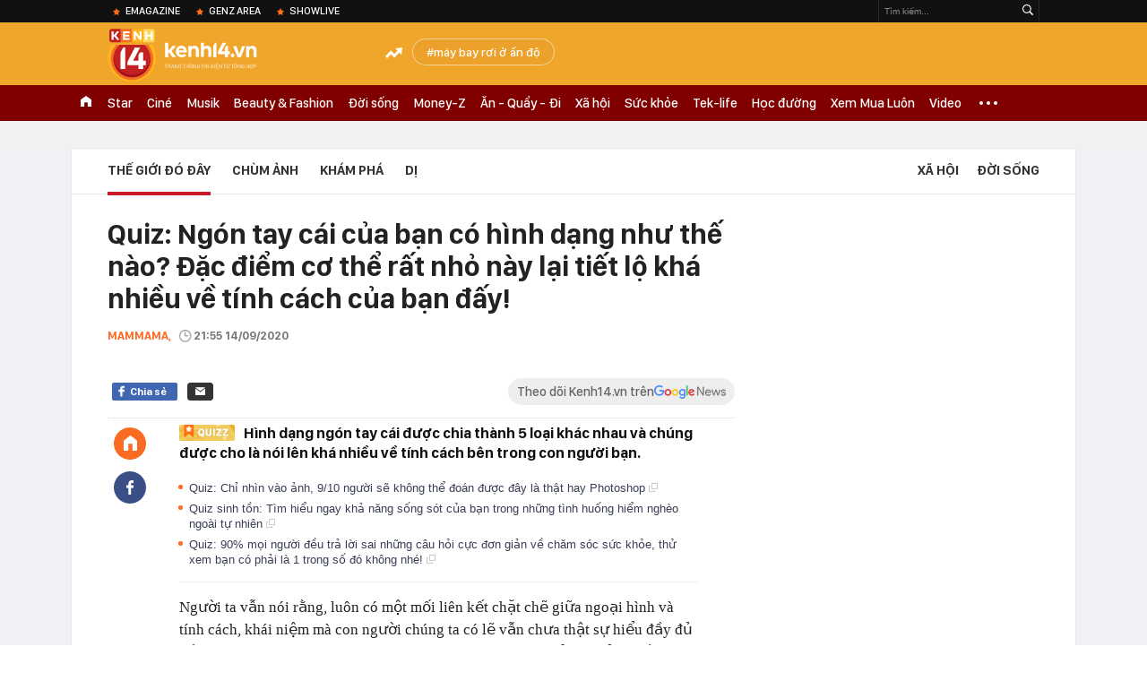

--- FILE ---
content_type: text/html; charset=utf-8
request_url: https://kenh14.vn/ajax-loadmore-bottom-detail/215149.chn
body_size: 8815
content:
<div class="clearfix nbdetail">
    <div class="kds-hot-daily clearfix" id="ulTinNoiBat_v2" data-marked-zoneid="k14_detail_tin_noi_bat">
        <h3 class="kds-title mt-40">Tin nổi bật kenh 14</h3>
        <div class="knd-wrapperv2 clearfix mt-20">
            <div id="k14_detail_tinnoibat_per"></div>
        </div>
        <div style="position: absolute; top: 0; right: -343px; z-index: 2">
            <div class="adk14-sticky-right">
                <div id="admzone35871"></div>
    <script>
        if (pageSettings.allow3rd) {
            'undefined' == typeof admicroAD.show ? admicroAD.unit.push(function () { admicroAD.show('admzone35871') }) : admicroAD.show('admzone35871');
        }
    </script>

            </div>
            <div class="ads-sponsor type-2 adm-hidden">
                <div id="admsection7"></div>
            </div>
        </div>
    </div>
    <div class="clearfix">
        <!-- Begin .kds-new-stream-wrapper -->
        <div class="knswli k14-videoUpdate">
    <div class="k14-videoUpdate-wrapper horizonVid">
        <div class="videoUpdate-left">
            <div class="content-video">
                <div class="iframe-wraper knswlic-welax">
                    <div class="VCSortableInPreviewMode" type="VideoStream" embed-type="4"
                         data-item-id="376955"
                         data-vid="kenh14cdn.com/203336854389633024/2026/1/21/nong-tu-choi-chuyen-khoan-ho-kinh-doanh-dang-tu-dua-minh-vao-tam-ngam-thue--vtc-news-17690014895771337541474.mp4"
                         data-info="7c1431f2c0f2102efbf5a83e81443a6b" data-location=""
                         data-ads="true" data-displaymode="1"
                         data-thumb="https://kenh14cdn.com/thumb_w/560/.v-thumb/203336854389633024/2026/1/21/nong-tu-choi-chuyen-khoan-ho-kinh-doanh-dang-tu-dua-minh-vao-tam-ngam-thue--vtc-news-17690014895771337541474.mp4.jpg"
                         data-contentid="" data-share=""
                         data-namespace="kenh14" data-width="660px" data-height="370px">
                    </div>
                </div>
            </div>
        </div>
        <div class="videoUpdate-right knswlic-welax">
            <div class="vr-content_info">
                <div class="info-heading">
















                    <div class="ih-time" title="2026-01-21T20:17:00"
                         data-second="2026-01-21T20:17:00"></div>
                </div>
                <div class="info-content">
                    <div class="ic-top">
                        <a href="https://video.kenh14.vn/tu-choi-chuyen-khoan-ho-kinh-doanh-tu-dua-minh-vao-rui-ro-phap-ly-376955.chn" title="Từ chối chuyển khoản, hộ kinh doanh tự đưa mình vào rủi ro pháp lý" target="_blank"
                           class="ict-title">Từ chối chuyển khoản, hộ kinh doanh tự đưa mình vào rủi ro pháp lý</a>
                        <span class="knswli-view">
                                        <svg width="17" height="10" viewBox="0 0 17 10" fill="none"
                                             xmlns="http://www.w3.org/2000/svg">
                                            <path
                                                d="M8.5 0C3.74881 0 0 4.99968 0 4.99968C0 4.99968 3.74881 10 8.5 10C12.133 10 17 4.99968 17 4.99968C17 4.99968 12.133 0 8.5 0ZM8.5 8.11459C6.83148 8.11459 5.47337 6.71722 5.47337 4.99968C5.47337 3.28213 6.83148 1.88411 8.5 1.88411C10.1685 1.88411 11.5266 3.28213 11.5266 4.99968C11.5266 6.71722 10.1685 8.11459 8.5 8.11459ZM8.5 3.18102C8.26522 3.17646 8.03192 3.22012 7.81372 3.30945C7.59553 3.39878 7.39682 3.53199 7.22922 3.70129C7.06162 3.87059 6.92849 4.07258 6.8376 4.29546C6.74672 4.51834 6.69991 4.75763 6.69991 4.99935C6.69991 5.24107 6.74672 5.48036 6.8376 5.70324C6.92849 5.92612 7.06162 6.12812 7.22922 6.29741C7.39682 6.46671 7.59553 6.59992 7.81372 6.68925C8.03192 6.77858 8.26522 6.82224 8.5 6.81768C8.96271 6.80869 9.40352 6.61316 9.72766 6.27314C10.0518 5.93311 10.2334 5.47574 10.2334 4.99935C10.2334 4.52296 10.0518 4.06559 9.72766 3.72557C9.40352 3.38554 8.96271 3.19002 8.5 3.18102Z"
                                                fill="#888888"/>
                                        </svg>
                                        <label class="need-get-view" data-key="7c1431f2c0f2102efbf5a83e81443a6b"
                                               rel="kenh14cdn.com/203336854389633024/2026/1/21/nong-tu-choi-chuyen-khoan-ho-kinh-doanh-dang-tu-dua-minh-vao-tam-ngam-thue--vtc-news-17690014895771337541474.mp4">0</label></span>
                        <div class="ict-des">
                            <p class="ictd-txt">
                                <a href="https://video.kenh14.vnhttps://video.kenh14.vn/video-news.chn" target="_blank"
                                   class="ictd-link"
                                   title="Video News">
                                    Video News
                                </a>
                                · Việc &quot;không nhận chuyển khoản&quot; là biểu hiện né thuế, dẫn đến nguy cơ hộ kinh doanh tự bị đào thải khỏi thị trường và đối mặt rủi ro pháp lý.
                            </p>
                        </div>
                    </div>

                                        <div class="ic-bottom">
                        <span class="read-more">Xem thêm</span>
                        <a href="https://video.kenh14.vn/toyota-hilux-2026-ve-viet-nam-khong-phai-cho-co-khach-chi-can-mot-ly-do-de-xuong-tien-ma-khong-can-quan-tam-ranger-376987.chn" target="_blank" class="related-news" title="‘Toyota Hilux 2026 về Việt Nam không phải cho có, khách chỉ cần một lý do để xuống tiền mà không cần quan tâm Ranger’
">
                            <span class="rn-thumb">
                                <i>
                                    <img loading="lazy" src="https://kenh14cdn.com/zoom/80_100/203336854389633024/2026/1/22/public-6-17690875711121367865137.jpeg" alt="‘Toyota Hilux 2026 về Việt Nam không phải cho có, khách chỉ cần một lý do để xuống tiền mà không cần quan tâm Ranger’
">
                                </i>
                                <span class="play-icn">
                                    <svg width="30" height="30" viewBox="0 0 30 30" fill="none" xmlns="http://www.w3.org/2000/svg">
                                        <path d="M15 30C6.71652 30 0 23.2835 0 15C0 6.71652 6.71652 0 15 0C23.2835 0 30 6.71652 30 15C30 23.2835 23.2835 30 15 30ZM19.8248 14.769L12.5123 9.44866C12.4722 9.41986 12.4249 9.40265 12.3757 9.39896C12.3265 9.39526 12.2772 9.4052 12.2332 9.42769C12.1893 9.45018 12.1524 9.48435 12.1266 9.52645C12.1008 9.56854 12.0871 9.61693 12.0871 9.6663V20.3002C12.0869 20.3497 12.1004 20.3982 12.1262 20.4405C12.1519 20.4827 12.1888 20.517 12.2329 20.5395C12.2769 20.5621 12.3263 20.572 12.3756 20.5682C12.425 20.5643 12.4722 20.5469 12.5123 20.5179L19.8248 15.2009C19.8593 15.1765 19.8875 15.1441 19.907 15.1065C19.9264 15.0689 19.9366 15.0272 19.9366 14.9849C19.9366 14.9426 19.9264 14.9009 19.907 14.8633C19.8875 14.8258 19.8593 14.7934 19.8248 14.769Z" fill="white" />
                                    </svg>
                                </span>
                            </span>
                            <span class="rn-info">‘Toyota Hilux 2026 về Việt Nam không phải cho có, khách chỉ cần một lý do để xuống tiền mà không cần quan tâm Ranger’
</span>
                        </a>
                    </div>
                                    </div>
            </div>
        </div>
    </div>
</div>
<script>
    (runinit = window.runinit || []).push(function () {
        $('.k14-videoUpdate .k14-videoUpdate-wrapper .videoUpdate-right .vr-content_info .info-content .ic-top .ict-des .ictd-txt').trimLine(4);
        $('.k14-videoUpdate .k14-videoUpdate-wrapper .videoUpdate-right .vr-content_info .info-heading .ih-time').timeago();
    });
</script>
        <div class="kds-new-stream-wrapper listpopup">
            <div class="kds-title mb-0">Đọc thêm</div>
            <div id="aiservice-readmore" data-callback="callbackInitDetail"></div>
            <div class="knswli dark dbl clearfix" id="liDungBoLo" data-cd-key="highestviewnews:zoneid215149hour48">
    <div class="knswli-object-wrapper " data-marked-zoneid ="k14_dung_bo_lo">
        <h3 class="knswli-object-title"><span class="sprite icon"></span> Đừng bỏ lỡ</h3>
        <div class="knswli-object-content" id="dbl">
            <div class="knswli-object-list swiper-wrapper">
                                                            <div class="koli swiper-slide">
                            <a href="/gia-dinh-tu-co-lap-giua-rung-sau-tu-nam-1936-khong-biet-the-chien-ii-da-ket-thuc-215262101171716850.chn" class="koli-ava show-popup visit-popup knswa_border inited-timeline-popup" newsid="215262101171716850"
                               newstype="0" title="Gia đình tự cô lập giữa rừng sâu từ năm 1936, không biết Thế chiến II đã kết thúc" data-box="no-react" data-popup-url="/gia-dinh-tu-co-lap-giua-rung-sau-tu-nam-1936-khong-biet-the-chien-ii-da-ket-thuc-215262101171716850.chn">
                                <img loading="lazy" width="100%" height="100%" src="https://kenh14cdn.com/zoom/260_161/203336854389633024/2026/1/21/avatar1769010266351-1769010266792992740108-0-41-315-545-crop-1769010272130973887992.png" alt="Gia đình tự cô lập giữa rừng sâu từ năm 1936, không biết Thế chiến II đã kết thúc" srcset="https://kenh14cdn.com/zoom/260_161/203336854389633024/2026/1/21/avatar1769010266351-1769010266792992740108-0-41-315-545-crop-1769010272130973887992.png 1x,https://kenh14cdn.com/zoom/520_322/203336854389633024/2026/1/21/avatar1769010266351-1769010266792992740108-0-41-315-545-crop-1769010272130973887992.png 2x">
                                </a>
                            <h4 class="koli-title">
                                <a href="/gia-dinh-tu-co-lap-giua-rung-sau-tu-nam-1936-khong-biet-the-chien-ii-da-ket-thuc-215262101171716850.chn" title="Gia đình tự cô lập giữa rừng sâu từ năm 1936, không biết Thế chiến II đã kết thúc" data-popup-url="/gia-dinh-tu-co-lap-giua-rung-sau-tu-nam-1936-khong-biet-the-chien-ii-da-ket-thuc-215262101171716850.chn" class="show-popup visit-popup">
                                    Gia đình tự cô lập giữa rừng sâu từ năm 1936, không biết Thế chiến II đã kết thúc
                                </a>
                            </h4>
                        </div>
                                            <div class="koli swiper-slide">
                            <a href="/nasa-da-dung-215262101143427147.chn" class="koli-ava show-popup visit-popup knswa_border inited-timeline-popup" newsid="215262101143427147"
                               newstype="0" title="NASA đã đúng" data-box="no-react" data-popup-url="/nasa-da-dung-215262101143427147.chn">
                                <img loading="lazy" width="100%" height="100%" src="https://kenh14cdn.com/zoom/260_161/203336854389633024/2026/1/21/kh-moon-enceladus-saturn-esa-1759468442211794130566-1768979653029577057675-1768983253197-1768983253373355477791-13-0-313-480-crop-176898326652053465244.jpg" alt="NASA đã đúng" srcset="https://kenh14cdn.com/zoom/260_161/203336854389633024/2026/1/21/kh-moon-enceladus-saturn-esa-1759468442211794130566-1768979653029577057675-1768983253197-1768983253373355477791-13-0-313-480-crop-176898326652053465244.jpg 1x,https://kenh14cdn.com/zoom/520_322/203336854389633024/2026/1/21/kh-moon-enceladus-saturn-esa-1759468442211794130566-1768979653029577057675-1768983253197-1768983253373355477791-13-0-313-480-crop-176898326652053465244.jpg 2x">
                                </a>
                            <h4 class="koli-title">
                                <a href="/nasa-da-dung-215262101143427147.chn" title="NASA đã đúng" data-popup-url="/nasa-da-dung-215262101143427147.chn" class="show-popup visit-popup">
                                    NASA đã đúng
                                </a>
                            </h4>
                        </div>
                                            <div class="koli swiper-slide">
                            <a href="/chan-dong-mxh-don-canh-sat-cong-khai-danh-tinh-dai-uy-nam-vung-trong-bo-dang-ke-lang-thang-su-that-dang-sau-gay-ngo-ngang-215260121210703263.chn" class="koli-ava show-popup visit-popup knswa_border inited-timeline-popup" newsid="215260121210703263"
                               newstype="0" title="Chấn động MXH: Đồn cảnh sát công khai danh tính &quot;Đại úy nằm vùng&quot; trong bộ dạng kẻ lang thang, sự thật đằng sau gây ngỡ ngàng!" data-box="no-react" data-popup-url="/chan-dong-mxh-don-canh-sat-cong-khai-danh-tinh-dai-uy-nam-vung-trong-bo-dang-ke-lang-thang-su-that-dang-sau-gay-ngo-ngang-215260121210703263.chn">
                                <img loading="lazy" width="100%" height="100%" src="https://kenh14cdn.com/zoom/260_161/203336854389633024/2026/1/21/avatar1769004379613-1769004380223800720504.jpg" alt="Chấn động MXH: Đồn cảnh sát công khai danh tính &quot;Đại úy nằm vùng&quot; trong bộ dạng kẻ lang thang, sự thật đằng sau gây ngỡ ngàng!" srcset="https://kenh14cdn.com/zoom/260_161/203336854389633024/2026/1/21/avatar1769004379613-1769004380223800720504.jpg 1x,https://kenh14cdn.com/zoom/520_322/203336854389633024/2026/1/21/avatar1769004379613-1769004380223800720504.jpg 2x">
                                </a>
                            <h4 class="koli-title">
                                <a href="/chan-dong-mxh-don-canh-sat-cong-khai-danh-tinh-dai-uy-nam-vung-trong-bo-dang-ke-lang-thang-su-that-dang-sau-gay-ngo-ngang-215260121210703263.chn" title="Chấn động MXH: Đồn cảnh sát công khai danh tính &quot;Đại úy nằm vùng&quot; trong bộ dạng kẻ lang thang, sự thật đằng sau gây ngỡ ngàng!" data-popup-url="/chan-dong-mxh-don-canh-sat-cong-khai-danh-tinh-dai-uy-nam-vung-trong-bo-dang-ke-lang-thang-su-that-dang-sau-gay-ngo-ngang-215260121210703263.chn" class="show-popup visit-popup">
                                    Chấn động MXH: Đồn cảnh sát công khai danh tính &quot;Đại úy nằm vùng&quot; trong bộ dạng kẻ lang thang, sự thật đằng sau gây ngỡ ngàng!
                                </a>
                            </h4>
                        </div>
                                            <div class="koli swiper-slide">
                            <a href="/vu-chong-dap-pha-chi-vi-vo-mua-may-rua-bat-56-trieu-su-that-khac-duoc-phoi-bay-qua-kich-tinh-dan-tinh-dot-ngot-quay-xe-215260122101149927.chn" class="koli-ava show-popup visit-popup knswa_border inited-timeline-popup" newsid="215260122101149927"
                               newstype="0" title="Vụ chồng đập phá chỉ vì vợ mua máy rửa bát 5,6 triệu: Sự thật khác được phơi bày quá kịch tính, dân tình đột ngột &quot;quay xe&quot;" data-box="no-react" data-popup-url="/vu-chong-dap-pha-chi-vi-vo-mua-may-rua-bat-56-trieu-su-that-khac-duoc-phoi-bay-qua-kich-tinh-dan-tinh-dot-ngot-quay-xe-215260122101149927.chn">
                                <img loading="lazy" width="100%" height="100%" src="https://kenh14cdn.com/zoom/260_161/203336854389633024/2026/1/22/avatar1769051446468-17690514470842075452326.png" alt="Vụ chồng đập phá chỉ vì vợ mua máy rửa bát 5,6 triệu: Sự thật khác được phơi bày quá kịch tính, dân tình đột ngột &quot;quay xe&quot;" srcset="https://kenh14cdn.com/zoom/260_161/203336854389633024/2026/1/22/avatar1769051446468-17690514470842075452326.png 1x,https://kenh14cdn.com/zoom/520_322/203336854389633024/2026/1/22/avatar1769051446468-17690514470842075452326.png 2x">
                                </a>
                            <h4 class="koli-title">
                                <a href="/vu-chong-dap-pha-chi-vi-vo-mua-may-rua-bat-56-trieu-su-that-khac-duoc-phoi-bay-qua-kich-tinh-dan-tinh-dot-ngot-quay-xe-215260122101149927.chn" title="Vụ chồng đập phá chỉ vì vợ mua máy rửa bát 5,6 triệu: Sự thật khác được phơi bày quá kịch tính, dân tình đột ngột &quot;quay xe&quot;" data-popup-url="/vu-chong-dap-pha-chi-vi-vo-mua-may-rua-bat-56-trieu-su-that-khac-duoc-phoi-bay-qua-kich-tinh-dan-tinh-dot-ngot-quay-xe-215260122101149927.chn" class="show-popup visit-popup">
                                    Vụ chồng đập phá chỉ vì vợ mua máy rửa bát 5,6 triệu: Sự thật khác được phơi bày quá kịch tính, dân tình đột ngột &quot;quay xe&quot;
                                </a>
                            </h4>
                        </div>
                                            <div class="koli swiper-slide">
                            <a href="/nha-su-cau-cuu-khi-bi-tran-khung-dai-4-met-nang-15kg-siet-chat-co-215260121104336575.chn" class="koli-ava show-popup visit-popup knswa_border inited-timeline-popup" newsid="215260121104336575"
                               newstype="0" title="Nhà sư cầu cứu khi bị trăn khủng dài 4 mét, nặng 15kg siết chặt cổ" data-box="no-react" data-popup-url="/nha-su-cau-cuu-khi-bi-tran-khung-dai-4-met-nang-15kg-siet-chat-co-215260121104336575.chn">
                                <img loading="lazy" width="100%" height="100%" src="https://kenh14cdn.com/zoom/260_161/203336854389633024/2026/1/21/avatar1768966980571-17689669809042003642325-0-0-315-504-crop-1768966996072743468477.jpg" alt="Nhà sư cầu cứu khi bị trăn khủng dài 4 mét, nặng 15kg siết chặt cổ" srcset="https://kenh14cdn.com/zoom/260_161/203336854389633024/2026/1/21/avatar1768966980571-17689669809042003642325-0-0-315-504-crop-1768966996072743468477.jpg 1x,https://kenh14cdn.com/zoom/520_322/203336854389633024/2026/1/21/avatar1768966980571-17689669809042003642325-0-0-315-504-crop-1768966996072743468477.jpg 2x">
                                </a>
                            <h4 class="koli-title">
                                <a href="/nha-su-cau-cuu-khi-bi-tran-khung-dai-4-met-nang-15kg-siet-chat-co-215260121104336575.chn" title="Nhà sư cầu cứu khi bị trăn khủng dài 4 mét, nặng 15kg siết chặt cổ" data-popup-url="/nha-su-cau-cuu-khi-bi-tran-khung-dai-4-met-nang-15kg-siet-chat-co-215260121104336575.chn" class="show-popup visit-popup">
                                    Nhà sư cầu cứu khi bị trăn khủng dài 4 mét, nặng 15kg siết chặt cổ
                                </a>
                            </h4>
                        </div>
                                            <div class="koli swiper-slide">
                            <a href="/phat-minh-the-ky-cua-israel-rung-chuyen-the-gioi-lam-bung-no-thi-truong-gan-10-ty-usd-215260121163525605.chn" class="koli-ava show-popup visit-popup knswa_border inited-timeline-popup" newsid="215260121163525605"
                               newstype="0" title="&quot;Phát minh thế kỷ&quot; của Israel rung chuyển thế giới, làm bùng nổ thị trường gần 10 tỷ USD" data-box="no-react" data-popup-url="/phat-minh-the-ky-cua-israel-rung-chuyen-the-gioi-lam-bung-no-thi-truong-gan-10-ty-usd-215260121163525605.chn">
                                <img loading="lazy" width="100%" height="100%" src="https://kenh14cdn.com/zoom/260_161/203336854389633024/2026/1/21/avatar1768988094805-17689880954431246407173.png" alt="&quot;Phát minh thế kỷ&quot; của Israel rung chuyển thế giới, làm bùng nổ thị trường gần 10 tỷ USD" srcset="https://kenh14cdn.com/zoom/260_161/203336854389633024/2026/1/21/avatar1768988094805-17689880954431246407173.png 1x,https://kenh14cdn.com/zoom/520_322/203336854389633024/2026/1/21/avatar1768988094805-17689880954431246407173.png 2x">
                                </a>
                            <h4 class="koli-title">
                                <a href="/phat-minh-the-ky-cua-israel-rung-chuyen-the-gioi-lam-bung-no-thi-truong-gan-10-ty-usd-215260121163525605.chn" title="&quot;Phát minh thế kỷ&quot; của Israel rung chuyển thế giới, làm bùng nổ thị trường gần 10 tỷ USD" data-popup-url="/phat-minh-the-ky-cua-israel-rung-chuyen-the-gioi-lam-bung-no-thi-truong-gan-10-ty-usd-215260121163525605.chn" class="show-popup visit-popup">
                                    &quot;Phát minh thế kỷ&quot; của Israel rung chuyển thế giới, làm bùng nổ thị trường gần 10 tỷ USD
                                </a>
                            </h4>
                        </div>
                                            <div class="koli swiper-slide">
                            <a href="/may-bay-cho-tong-thong-donald-trump-gap-su-co-quay-tro-lai-can-cu-215260121115914078.chn" class="koli-ava show-popup visit-popup knswa_border inited-timeline-popup" newsid="215260121115914078"
                               newstype="0" title="Phát hiện túi xách chứa 1kg vàng, 1kg bạch kim và 1kg palladium trị giá hơn 7,5 tỷ đồng nằm chơ vơ trên ghế xe buýt sân bay" data-box="no-react" data-popup-url="/may-bay-cho-tong-thong-donald-trump-gap-su-co-quay-tro-lai-can-cu-215260121115914078.chn">
                                <img loading="lazy" width="100%" height="100%" src="https://kenh14cdn.com/zoom/260_161/203336854389633024/2026/1/21/avatar1768971743452-1768971743898308572242.jpg" alt="Phát hiện túi xách chứa 1kg vàng, 1kg bạch kim và 1kg palladium trị giá hơn 7,5 tỷ đồng nằm chơ vơ trên ghế xe buýt sân bay" srcset="https://kenh14cdn.com/zoom/260_161/203336854389633024/2026/1/21/avatar1768971743452-1768971743898308572242.jpg 1x,https://kenh14cdn.com/zoom/520_322/203336854389633024/2026/1/21/avatar1768971743452-1768971743898308572242.jpg 2x">
                                </a>
                            <h4 class="koli-title">
                                <a href="/may-bay-cho-tong-thong-donald-trump-gap-su-co-quay-tro-lai-can-cu-215260121115914078.chn" title="Phát hiện túi xách chứa 1kg vàng, 1kg bạch kim và 1kg palladium trị giá hơn 7,5 tỷ đồng nằm chơ vơ trên ghế xe buýt sân bay" data-popup-url="/may-bay-cho-tong-thong-donald-trump-gap-su-co-quay-tro-lai-can-cu-215260121115914078.chn" class="show-popup visit-popup">
                                    Phát hiện túi xách chứa 1kg vàng, 1kg bạch kim và 1kg palladium trị giá hơn 7,5 tỷ đồng nằm chơ vơ trên ghế xe buýt sân bay
                                </a>
                            </h4>
                        </div>
                                            <div class="koli swiper-slide">
                            <a href="/phat-hien-cuu-pho-chu-tich-marketing-48-tuoi-cua-mastercard-hien-di-lam-shipper-2152601211100152.chn" class="koli-ava show-popup visit-popup knswa_border inited-timeline-popup" newsid="2152601211100152"
                               newstype="0" title="Phát hiện cựu phó chủ tịch marketing 48 tuổi của Mastercard hiện đi làm shipper" data-box="no-react" data-popup-url="/phat-hien-cuu-pho-chu-tich-marketing-48-tuoi-cua-mastercard-hien-di-lam-shipper-2152601211100152.chn">
                                <img loading="lazy" width="100%" height="100%" src="https://kenh14cdn.com/zoom/260_161/203336854389633024/2026/1/21/avatar1768967614510-17689676148641979149769-0-23-419-693-crop-1768967627761892270875.jpg" alt="Phát hiện cựu phó chủ tịch marketing 48 tuổi của Mastercard hiện đi làm shipper" srcset="https://kenh14cdn.com/zoom/260_161/203336854389633024/2026/1/21/avatar1768967614510-17689676148641979149769-0-23-419-693-crop-1768967627761892270875.jpg 1x,https://kenh14cdn.com/zoom/520_322/203336854389633024/2026/1/21/avatar1768967614510-17689676148641979149769-0-23-419-693-crop-1768967627761892270875.jpg 2x">
                                </a>
                            <h4 class="koli-title">
                                <a href="/phat-hien-cuu-pho-chu-tich-marketing-48-tuoi-cua-mastercard-hien-di-lam-shipper-2152601211100152.chn" title="Phát hiện cựu phó chủ tịch marketing 48 tuổi của Mastercard hiện đi làm shipper" data-popup-url="/phat-hien-cuu-pho-chu-tich-marketing-48-tuoi-cua-mastercard-hien-di-lam-shipper-2152601211100152.chn" class="show-popup visit-popup">
                                    Phát hiện cựu phó chủ tịch marketing 48 tuổi của Mastercard hiện đi làm shipper
                                </a>
                            </h4>
                        </div>
                                            <div class="koli swiper-slide">
                            <a href="/loai-vat-quy-hiem-bac-nhat-hanh-tinh-bien-mat-70-nam-bat-ngo-tai-xuat-theo-cach-dac-biet-215260122080852498.chn" class="koli-ava show-popup visit-popup knswa_border inited-timeline-popup" newsid="215260122080852498"
                               newstype="0" title="Loài vật quý hiếm bậc nhất hành tinh, biến mất 70 năm bất ngờ &quot;tái xuất&quot; theo cách đặc biệt" data-box="no-react" data-popup-url="/loai-vat-quy-hiem-bac-nhat-hanh-tinh-bien-mat-70-nam-bat-ngo-tai-xuat-theo-cach-dac-biet-215260122080852498.chn">
                                <img loading="lazy" width="100%" height="100%" src="https://kenh14cdn.com/zoom/260_161/203336854389633024/2026/1/22/avatar1769044091071-17690440919271244771498.jpeg" alt="Loài vật quý hiếm bậc nhất hành tinh, biến mất 70 năm bất ngờ &quot;tái xuất&quot; theo cách đặc biệt" srcset="https://kenh14cdn.com/zoom/260_161/203336854389633024/2026/1/22/avatar1769044091071-17690440919271244771498.jpeg 1x,https://kenh14cdn.com/zoom/520_322/203336854389633024/2026/1/22/avatar1769044091071-17690440919271244771498.jpeg 2x">
                                </a>
                            <h4 class="koli-title">
                                <a href="/loai-vat-quy-hiem-bac-nhat-hanh-tinh-bien-mat-70-nam-bat-ngo-tai-xuat-theo-cach-dac-biet-215260122080852498.chn" title="Loài vật quý hiếm bậc nhất hành tinh, biến mất 70 năm bất ngờ &quot;tái xuất&quot; theo cách đặc biệt" data-popup-url="/loai-vat-quy-hiem-bac-nhat-hanh-tinh-bien-mat-70-nam-bat-ngo-tai-xuat-theo-cach-dac-biet-215260122080852498.chn" class="show-popup visit-popup">
                                    Loài vật quý hiếm bậc nhất hành tinh, biến mất 70 năm bất ngờ &quot;tái xuất&quot; theo cách đặc biệt
                                </a>
                            </h4>
                        </div>
                                            <div class="koli swiper-slide">
                            <a href="/bat-qua-tang-chong-ngoai-tinh-vo-dot-xe-may-tren-pho-215260122120651124.chn" class="koli-ava show-popup visit-popup knswa_border inited-timeline-popup" newsid="215260122120651124"
                               newstype="0" title="Bắt quả tang chồng ngoại tình, vợ đốt xe máy trên phố" data-box="no-react" data-popup-url="/bat-qua-tang-chong-ngoai-tinh-vo-dot-xe-may-tren-pho-215260122120651124.chn">
                                <img loading="lazy" width="100%" height="100%" src="https://kenh14cdn.com/zoom/260_161/203336854389633024/2026/1/22/avatar1769058352299-17690583526071735154902.jpg" alt="Bắt quả tang chồng ngoại tình, vợ đốt xe máy trên phố" srcset="https://kenh14cdn.com/zoom/260_161/203336854389633024/2026/1/22/avatar1769058352299-17690583526071735154902.jpg 1x,https://kenh14cdn.com/zoom/520_322/203336854389633024/2026/1/22/avatar1769058352299-17690583526071735154902.jpg 2x">
                                </a>
                            <h4 class="koli-title">
                                <a href="/bat-qua-tang-chong-ngoai-tinh-vo-dot-xe-may-tren-pho-215260122120651124.chn" title="Bắt quả tang chồng ngoại tình, vợ đốt xe máy trên phố" data-popup-url="/bat-qua-tang-chong-ngoai-tinh-vo-dot-xe-may-tren-pho-215260122120651124.chn" class="show-popup visit-popup">
                                    Bắt quả tang chồng ngoại tình, vợ đốt xe máy trên phố
                                </a>
                            </h4>
                        </div>
                                                </div>
            <div class="swiper-pagination"></div>
            <div class="swiper-button-next"></div>
            <div class="swiper-button-prev"></div>
        </div>

    </div>
</div>
            <div class="knswli dark video clearfix" id="liVideo1" data-marked-zoneid="k14_category_video">
    <div class="knswli-object-wrapper-2">
        <div class="w1040 knswli-video-wrapper clearfix" style="width:100% !important">
            <div id="adm_list_player_box" style="">
            </div>

        </div>
    </div>

    <div style="position: absolute;top: 170px;right: -340px;display: block;">
        <div id="admzone35896"></div>
        <script>admicroAD.unit.push(function () {
                admicroAD.show('admzone35896')
            });  </script>
    </div>
</div>
            <li class='knswli light trend clearfix' id='liNewsMostView' data-marked-zoneid='k14_detail_dang_duoc_quan_tam'
        data-cd-key="highestviewnews:zoneid0hour24">
        <div class='knswli-object-wrapper swiper-container'>
            <h3 class='knswli-object-title'>
                <span class='sprite icon'></span>
                Đang được quan tâm
            </h3>
            <div class='knswli-object-content'>
                <ul class='knswli-object-list swiper-wrapper'>
                                            <li class='koli swiper-slide'>
                            <a data-popup-url="/dang-dien-ra-dam-cuoi-phuong-nhi-va-thieu-gia-minh-hoang-hoa-hau-luong-thuy-linh-da-co-mat-he-lo-nhung-hinh-anh-dau-tien-215260122163939474.chn"
                               data-box="no-react"
                               href='/dang-dien-ra-dam-cuoi-phuong-nhi-va-thieu-gia-minh-hoang-hoa-hau-luong-thuy-linh-da-co-mat-he-lo-nhung-hinh-anh-dau-tien-215260122163939474.chn'
                               class='koli-ava show-popup visit-popup knswa_border'
                               newsid='215260122163939474'
                               title='Đám cưới Phương Nhi và thiếu gia Minh Hoàng: SOOBIN - Touliver và dàn sao tham dự, 1 Hoa hậu viết tâm thư gửi cô dâu'>
                                <img loading='lazy'
                                     src='https://kenh14cdn.com/zoom/260_163/203336854389633024/2026/1/22/thiet-ke-chua-co-ten-8-17690893211752035407650.gif'
                                     alt='Đám cưới Phương Nhi và thiếu gia Minh Hoàng: SOOBIN - Touliver và dàn sao tham dự, 1 Hoa hậu viết tâm thư gửi cô dâu'>









                            </a>
                            <h4 class='koli-title'>
                                <a class="show-popup visit-popup"
                                   data-popup-url="/dang-dien-ra-dam-cuoi-phuong-nhi-va-thieu-gia-minh-hoang-hoa-hau-luong-thuy-linh-da-co-mat-he-lo-nhung-hinh-anh-dau-tien-215260122163939474.chn"
                                   data-box="no-react"
                                   href='/dang-dien-ra-dam-cuoi-phuong-nhi-va-thieu-gia-minh-hoang-hoa-hau-luong-thuy-linh-da-co-mat-he-lo-nhung-hinh-anh-dau-tien-215260122163939474.chn'
                                   title='Đám cưới Phương Nhi và thiếu gia Minh Hoàng: SOOBIN - Touliver và dàn sao tham dự, 1 Hoa hậu viết tâm thư gửi cô dâu'>
                                    Đám cưới Phương Nhi và thiếu gia Minh Hoàng: SOOBIN - Touliver và dàn sao tham dự, 1 Hoa hậu viết tâm thư gửi cô dâu
                                </a>
                            </h4>
                        </li>
                                            <li class='koli swiper-slide'>
                            <a data-popup-url="/gia-dinh-tu-co-lap-giua-rung-sau-tu-nam-1936-khong-biet-the-chien-ii-da-ket-thuc-215262101171716850.chn"
                               data-box="no-react"
                               href='/gia-dinh-tu-co-lap-giua-rung-sau-tu-nam-1936-khong-biet-the-chien-ii-da-ket-thuc-215262101171716850.chn'
                               class='koli-ava show-popup visit-popup knswa_border'
                               newsid='215262101171716850'
                               title='Gia đình tự cô lập giữa rừng sâu từ năm 1936, không biết Thế chiến II đã kết thúc'>
                                <img loading='lazy'
                                     src='https://kenh14cdn.com/zoom/260_163/203336854389633024/2026/1/21/avatar1769010266351-1769010266792992740108-0-41-315-545-crop-1769010272130973887992.png'
                                     alt='Gia đình tự cô lập giữa rừng sâu từ năm 1936, không biết Thế chiến II đã kết thúc'>









                            </a>
                            <h4 class='koli-title'>
                                <a class="show-popup visit-popup"
                                   data-popup-url="/gia-dinh-tu-co-lap-giua-rung-sau-tu-nam-1936-khong-biet-the-chien-ii-da-ket-thuc-215262101171716850.chn"
                                   data-box="no-react"
                                   href='/gia-dinh-tu-co-lap-giua-rung-sau-tu-nam-1936-khong-biet-the-chien-ii-da-ket-thuc-215262101171716850.chn'
                                   title='Gia đình tự cô lập giữa rừng sâu từ năm 1936, không biết Thế chiến II đã kết thúc'>
                                    Gia đình tự cô lập giữa rừng sâu từ năm 1936, không biết Thế chiến II đã kết thúc
                                </a>
                            </h4>
                        </li>
                                            <li class='koli swiper-slide'>
                            <a data-popup-url="/lo-anh-cuoi-net-cang-cua-a-hau-phuong-nhi-va-thieu-gia-minh-hoang-215260122082747483.chn"
                               data-box="no-react"
                               href='/lo-anh-cuoi-net-cang-cua-a-hau-phuong-nhi-va-thieu-gia-minh-hoang-215260122082747483.chn'
                               class='koli-ava show-popup visit-popup knswa_border'
                               newsid='215260122082747483'
                               title='Lộ ảnh cưới nét căng của Á hậu Phương Nhi và thiếu gia Minh Hoàng'>
                                <img loading='lazy'
                                     src='https://kenh14cdn.com/zoom/260_163/203336854389633024/2026/1/22/61707219612888841766080943210628205141239221n-1769045127302-1769045127551733312324-267-295-1096-1621-crop-17690544140542011506546.jpg'
                                     alt='Lộ ảnh cưới nét căng của Á hậu Phương Nhi và thiếu gia Minh Hoàng'>









                            </a>
                            <h4 class='koli-title'>
                                <a class="show-popup visit-popup"
                                   data-popup-url="/lo-anh-cuoi-net-cang-cua-a-hau-phuong-nhi-va-thieu-gia-minh-hoang-215260122082747483.chn"
                                   data-box="no-react"
                                   href='/lo-anh-cuoi-net-cang-cua-a-hau-phuong-nhi-va-thieu-gia-minh-hoang-215260122082747483.chn'
                                   title='Lộ ảnh cưới nét căng của Á hậu Phương Nhi và thiếu gia Minh Hoàng'>
                                    Lộ ảnh cưới nét căng của Á hậu Phương Nhi và thiếu gia Minh Hoàng
                                </a>
                            </h4>
                        </li>
                                            <li class='koli swiper-slide'>
                            <a data-popup-url="/lan-dau-he-lo-tron-ven-le-gia-tien-a-hau-phuong-nhi-va-minh-hoang-nhan-sac-than-thai-co-dau-khong-diem-che-215260122121810008.chn"
                               data-box="no-react"
                               href='/lan-dau-he-lo-tron-ven-le-gia-tien-a-hau-phuong-nhi-va-minh-hoang-nhan-sac-than-thai-co-dau-khong-diem-che-215260122121810008.chn'
                               class='koli-ava show-popup visit-popup knswa_border'
                               newsid='215260122121810008'
                               title='Lần đầu hé lộ trọn vẹn lễ gia tiên Á hậu Phương Nhi và Minh Hoàng: Nhan sắc, thần thái cô dâu không điểm chê!'>
                                <img loading='lazy'
                                     src='https://kenh14cdn.com/zoom/260_163/203336854389633024/2026/1/22/thiet-ke-chua-co-ten-17690590182042059070763.gif'
                                     alt='Lần đầu hé lộ trọn vẹn lễ gia tiên Á hậu Phương Nhi và Minh Hoàng: Nhan sắc, thần thái cô dâu không điểm chê!'>









                            </a>
                            <h4 class='koli-title'>
                                <a class="show-popup visit-popup"
                                   data-popup-url="/lan-dau-he-lo-tron-ven-le-gia-tien-a-hau-phuong-nhi-va-minh-hoang-nhan-sac-than-thai-co-dau-khong-diem-che-215260122121810008.chn"
                                   data-box="no-react"
                                   href='/lan-dau-he-lo-tron-ven-le-gia-tien-a-hau-phuong-nhi-va-minh-hoang-nhan-sac-than-thai-co-dau-khong-diem-che-215260122121810008.chn'
                                   title='Lần đầu hé lộ trọn vẹn lễ gia tiên Á hậu Phương Nhi và Minh Hoàng: Nhan sắc, thần thái cô dâu không điểm chê!'>
                                    Lần đầu hé lộ trọn vẹn lễ gia tiên Á hậu Phương Nhi và Minh Hoàng: Nhan sắc, thần thái cô dâu không điểm chê!
                                </a>
                            </h4>
                        </li>
                                            <li class='koli swiper-slide'>
                            <a data-popup-url="/tat-tan-tat-dam-cuoi-a-hau-phuong-nhi-dau-re-dua-quy-dinh-cho-khach-moi-loat-hoat-dong-doc-la-se-dien-ra-215260121193937925.chn"
                               data-box="no-react"
                               href='/tat-tan-tat-dam-cuoi-a-hau-phuong-nhi-dau-re-dua-quy-dinh-cho-khach-moi-loat-hoat-dong-doc-la-se-dien-ra-215260121193937925.chn'
                               class='koli-ava show-popup visit-popup knswa_border'
                               newsid='215260121193937925'
                               title='Tất tần tật đám cưới Á hậu Phương Nhi: Dâu rể đưa quy định cho khách mời, loạt hoạt động độc lạ sẽ diễn ra!'>
                                <img loading='lazy'
                                     src='https://kenh14cdn.com/zoom/260_163/203336854389633024/2026/1/22/screenshot-2026-01-22-120903-17690585682091032206282-1-0-441-704-crop-17690585828481489070160.png'
                                     alt='Tất tần tật đám cưới Á hậu Phương Nhi: Dâu rể đưa quy định cho khách mời, loạt hoạt động độc lạ sẽ diễn ra!'>









                            </a>
                            <h4 class='koli-title'>
                                <a class="show-popup visit-popup"
                                   data-popup-url="/tat-tan-tat-dam-cuoi-a-hau-phuong-nhi-dau-re-dua-quy-dinh-cho-khach-moi-loat-hoat-dong-doc-la-se-dien-ra-215260121193937925.chn"
                                   data-box="no-react"
                                   href='/tat-tan-tat-dam-cuoi-a-hau-phuong-nhi-dau-re-dua-quy-dinh-cho-khach-moi-loat-hoat-dong-doc-la-se-dien-ra-215260121193937925.chn'
                                   title='Tất tần tật đám cưới Á hậu Phương Nhi: Dâu rể đưa quy định cho khách mời, loạt hoạt động độc lạ sẽ diễn ra!'>
                                    Tất tần tật đám cưới Á hậu Phương Nhi: Dâu rể đưa quy định cho khách mời, loạt hoạt động độc lạ sẽ diễn ra!
                                </a>
                            </h4>
                        </li>
                                    </ul>
                <div class='swiper-pagination'></div>
                <!-- Add Arrows -->
                <div class='swiper-button-next'></div>
                <div class='swiper-button-prev'></div>
            </div>
        </div>
    </li>
        </div>

        <script type="text/javascript">
            //load tin noi bat per - Start
            (runinit = window.runinit || []).push(function () {
                loadJsAsync('https://js.aiservice.vn/rec/k14_detail_tinnoibat_per.js', callbackEr = function () {
                    new Image().src = 'https://formalhood.com/ev_anlz?dmn=' + encodeURIComponent(document.location.href) + '&bxid=643&iti=cbweb&elbl=k14_detail_tinnoibat_per.js&eval=404&ecat=monitorRecommend&eact=error&dmi=7&ui=' + cf_uidT + '&dg=' + getDguid();
                });
            });

            //load tin noi bat per - End

            if (!isLightHouse) {
                $('.welax').hide();
                (runinit = window.runinit || []).push(function () {
                    loadJsAsync('https://media1.admicro.vn/core/log_recommend.js', function () {
                    });
                    loadJsAsync('https://kenh14cdn.com/web_js/detail-stream-adm-05102022v1.min.js', function () {
                        InitTinNoiBat();
                        setTimeout(function (parameters) {
                            InitVideo(); //video
                        }, 2000);

                        InitDungBoLo();//dung bo lo
                        InitXemNhieuNhat(); //dang duoc quan tam
                        InitWeLax();
                        relatedNews.initTimelinePoppup('#ulTinNoiBat_v2');
                        relatedNews.initTimelinePoppup('#k14-detail-stream');
                    });

                    loadJsAsync('https://js.aiservice.vn/rec/kenh14-readmore.js');
                });
            }

            function callbackInitDetail() {
                console.log('callbackInitDetail');
                $('#aiservice-readmore #LoadNewsTimelineDetail .knswli').eq(14).after($('#liNewsMostView'));
                $('#aiservice-readmore #LoadNewsTimelineDetail .knswli').eq(10).before($('#liVideo1'));
                $('#aiservice-readmore #LoadNewsTimelineDetail .knswli').eq(5).before($('#liDungBoLo'));
            }

            $video_elements_in = $('.lozad-video');
            var videoObserver = lozad('.lozad-video', {
                threshold: 0.1,
                loaded: function (el) {
                }
            });
            videoObserver.observe();
        </script>
        <!-- End .kds-new-stream-wrapper -->
    </div>
</div>
<!--u: 23/01/2026 05:23:15 -->

--- FILE ---
content_type: text/html; charset=utf-8
request_url: https://kenh14.vn/ajax-trendingtag/215149.chn
body_size: 120
content:
<div data-cd-key="siteid215:objectembedbox:zoneid215149typeid1">
                    <li class="khwtht">
                <a href="/may-bay-roi-o-an-do.html" title="máy bay rơi ở ấn độ">máy bay rơi ở ấn độ</a>
            </li>
            </div>
<!--u: 23/01/2026 05:09:39 -->

--- FILE ---
content_type: text/css
request_url: https://ms.mediacdn.vn/prod/quiz/sdk/dist/css/3c0d50cb83f2332976d8.chunk.css?v=2024-03-01%2003:05:23
body_size: 51770
content:
@charset "UTF-8";.qf__ui-dialog *{box-sizing:border-box;margin:0;padding:0}.qf__ui-dialog{font-weight:400;font-family:SF Pro Display;color:#0c0c0c;font-size:15px;padding:0;margin:0;box-sizing:border-box;background-color:rgba(0,0,0,.25);position:fixed;top:0;left:0;visibility:visible!important;box-shadow:0 1px 4px rgba(0,0,0,.3)}.qf__ui-dialog,.qf__ui-dialog .qf__dialog-wrapper{width:100%;height:100%;display:flex;justify-content:center}.qf__ui-dialog .qf__dialog-wrapper .qf__dialog-container{background-color:#fff;position:absolute;display:flex;flex-direction:column;border-radius:6px;overflow:hidden}.qf__ui-dialog .qf__dialog-wrapper .qf__dialog-container .qf__dialog-header{background:url(https://ms.mediacdn.vn/prod/quiz/sdk/dist/images/bg_header_dialog-385d8934a7b6599ce35de36cb3585c24.png?v=2024-03-01+03%3A05%3A23) repeat-x scroll bottom;height:50px;min-height:50px;max-height:50px;display:flex;align-items:center;font-size:14px;-webkit-user-select:none;-moz-user-select:none;user-select:none;justify-content:space-between}.qf__ui-dialog .qf__dialog-wrapper .qf__dialog-container .qf__dialog-header.qf__enable-move{cursor:move}.qf__ui-dialog .qf__dialog-wrapper .qf__dialog-container .qf__dialog-header .qf__header-title{padding:0 15px;overflow:hidden;text-overflow:ellipsis;white-space:nowrap;letter-spacing:1px;height:100%;display:flex;align-items:center;margin:0 0 5px;font-weight:700;font-size:16px;color:#333}.qf__ui-dialog .qf__dialog-wrapper .qf__dialog-container .qf__dialog-header .qf__header-custom{flex:1;width:100%;height:calc(100% - 5px);margin-bottom:5px}.qf__ui-dialog .qf__dialog-wrapper .qf__dialog-container .qf__dialog-header .qf__header-action{display:flex;align-items:center;justify-content:center;height:100%;padding:0 20px;margin-bottom:5px}.qf__ui-dialog .qf__dialog-wrapper .qf__dialog-container .qf__dialog-header .qf__header-control{display:flex;align-items:center;justify-content:center;height:100%;padding:0 15px;margin-bottom:5px}.qf__ui-dialog .qf__dialog-wrapper .qf__dialog-container .qf__dialog-header .qf__header-control button{background-color:transparent;border:none;outline:none;cursor:pointer;overflow:hidden}.qf__ui-dialog .qf__dialog-wrapper .qf__dialog-container .qf__dialog-header .qf__header-control button i{color:#999}.qf__ui-dialog .qf__dialog-wrapper .qf__dialog-container .qf__dialog-header .qf__header-control button:hover{transform:scale(1.1)}.qf__ui-dialog .qf__dialog-wrapper .qf__dialog-container .qf__dialog-header .qf__header-control button:hover i{color:#666}.qf__ui-dialog .qf__dialog-wrapper .qf__dialog-container .qf__dialog-header .qf__header-control button+button{margin-left:20px}.qf__ui-dialog .qf__dialog-wrapper .qf__dialog-container .qf__dialog-main{flex:1;width:100%;overflow:auto}.qf__ui-dialog .qf__dialog-wrapper .qf__dialog-container .qf__dialog-main .qf__dialog-message{padding:10px;min-height:70px;display:flex}.qf__ui-dialog .qf__dialog-wrapper .qf__dialog-container .qf__dialog-main .qf__dialog-message .qf__message-icon{margin-right:15px}.qf__ui-dialog .qf__dialog-wrapper .qf__dialog-container .qf__dialog-main .qf__dialog-message .qf__message-icon i{font-size:36px}.qf__ui-dialog .qf__dialog-wrapper .qf__dialog-container .qf__dialog-main .qf__dialog-message .qf__message-icon.qf__error i{color:#d71111}.qf__ui-dialog .qf__dialog-wrapper .qf__dialog-container .qf__dialog-main .qf__dialog-message .qf__message-icon.qf__warn i{color:#f0ad4e}.qf__ui-dialog .qf__dialog-wrapper .qf__dialog-container .qf__dialog-main .qf__dialog-message .qf__message-icon.qf__info i{color:#18a0fb}.qf__ui-dialog .qf__dialog-wrapper .qf__dialog-container .qf__dialog-main .qf__dialog-message .qf__message-icon.qf__success i{color:#219653}.qf__ui-dialog .qf__dialog-wrapper .qf__dialog-container .qf__dialog-main .qf__dialog-message .qf__message-content{flex:1}.qf__ui-dialog .qf__dialog-wrapper .qf__dialog-container .qf__dialog-main .qf__dialog-confirm{padding:10px;min-height:70px;display:flex}.qf__ui-dialog .qf__dialog-wrapper .qf__dialog-container .qf__dialog-main .qf__dialog-confirm .qf__confirm-icon{margin-right:15px}.qf__ui-dialog .qf__dialog-wrapper .qf__dialog-container .qf__dialog-main .qf__dialog-confirm .qf__confirm-icon i{font-size:36px;color:#0c0c0c}.qf__ui-dialog .qf__dialog-wrapper .qf__dialog-container .qf__dialog-main .qf__dialog-confirm .qf__confirm-content{flex:1}.qf__ui-dialog .qf__dialog-wrapper .qf__dialog-container .qf__dialog-main .qf__dialog-waiting{padding:15px 10px}.qf__ui-dialog .qf__dialog-wrapper .qf__dialog-container .qf__dialog-main .qf__dialog-waiting .qf__waiting-content,.qf__ui-dialog .qf__dialog-wrapper .qf__dialog-container .qf__dialog-main .qf__dialog-waiting .qf__waiting-icon{text-align:center}.qf__ui-dialog .qf__dialog-wrapper .qf__dialog-container .qf__dialog-main .qf__dialog-waiting .qf__waiting-icon+.qf__waiting-content{margin-top:10px}.qf__ui-dialog .qf__dialog-wrapper .qf__dialog-container .qf__dialog-footer{border-top:1px solid #ddd;min-height:55px;display:flex;align-items:center;justify-content:center}.qf__ui-dialog .qf__dialog-wrapper .qf__dialog-container .qf__dialog-footer .qf__footer-button{display:flex;align-items:center;width:100%;height:100%;justify-content:center;padding:0 20px}.qf__ui-dialog .qf__dialog-wrapper .qf__dialog-container .qf__dialog-footer .qf__footer-button button{text-transform:uppercase!important}.qf__fa-1x *,.qf__fa-2x *,.qf__fa-3x *,.qf__fa-4x *,.qf__fa-5x *,.qf__fa-6x *,.qf__fa-7x *,.qf__fa-8x *,.qf__fa-9x *,.qf__fa-10x *,.qf__fa-border *,.qf__fa-flip-horizontal *,.qf__fa-flip-vertical *,.qf__fa-fw *,.qf__fa-inverse *,.qf__fa-lg *,.qf__fa-li *,.qf__fa-pull-left *,.qf__fa-pull-right *,.qf__fa-pulse *,.qf__fa-rotate-90 *,.qf__fa-rotate-180 *,.qf__fa-rotate-270 *,.qf__fa-sm *,.qf__fa-spin *,.qf__fa-stack *,.qf__fa-stack-1x *,.qf__fa-stack-2x *,.qf__fa-ul *,.qf__fa-xs *,.qf__fab *,.qf__fal *,.qf__far *,.qf__sr-only *{box-sizing:border-box;margin:0;padding:0}.qf__fa,.qf__fab,.qf__fal,.qf__far,.qf__fas{-moz-osx-font-smoothing:grayscale;-webkit-font-smoothing:antialiased;display:inline-block;font-style:normal;font-variant:normal;text-rendering:auto;line-height:1}.qf__fa-lg{font-size:15px;font-size:1.33333em;line-height:.75em;vertical-align:-.0667em}.qf__fa-lg,.qf__fa-xs{font-weight:400;font-family:SF Pro Display;color:#0c0c0c;padding:0;margin:0;box-sizing:border-box}.qf__fa-xs{font-size:15px;font-size:.75em}.qf__fa-sm{font-size:15px;font-size:.875em}.qf__fa-1x,.qf__fa-sm{font-weight:400;font-family:SF Pro Display;color:#0c0c0c;padding:0;margin:0;box-sizing:border-box}.qf__fa-1x{font-size:15px;font-size:1em}.qf__fa-2x{font-size:15px;font-size:2em}.qf__fa-2x,.qf__fa-3x{font-weight:400;font-family:SF Pro Display;color:#0c0c0c;padding:0;margin:0;box-sizing:border-box}.qf__fa-3x{font-size:15px;font-size:3em}.qf__fa-4x{font-size:15px;font-size:4em}.qf__fa-4x,.qf__fa-5x{font-weight:400;font-family:SF Pro Display;color:#0c0c0c;padding:0;margin:0;box-sizing:border-box}.qf__fa-5x{font-size:15px;font-size:5em}.qf__fa-6x{font-size:15px;font-size:6em}.qf__fa-6x,.qf__fa-7x{font-weight:400;font-family:SF Pro Display;color:#0c0c0c;padding:0;margin:0;box-sizing:border-box}.qf__fa-7x{font-size:15px;font-size:7em}.qf__fa-8x{font-size:15px;font-size:8em}.qf__fa-8x,.qf__fa-9x{font-weight:400;font-family:SF Pro Display;color:#0c0c0c;padding:0;margin:0;box-sizing:border-box}.qf__fa-9x{font-size:15px;font-size:9em}.qf__fa-10x{font-size:15px;font-size:10em}.qf__fa-10x,.qf__fa-fw{font-weight:400;font-family:SF Pro Display;color:#0c0c0c;padding:0;margin:0;box-sizing:border-box}.qf__fa-fw{font-size:15px;text-align:center;width:1.25em}.qf__fa-ul{font-weight:400;font-family:SF Pro Display;color:#0c0c0c;font-size:15px;box-sizing:border-box;list-style-type:none;margin:0 0 0 2.5em;padding:0}.qf__fa-ul>li{position:relative}.qf__fa-li{padding:0;left:-2em;position:absolute;text-align:center;width:2em;line-height:inherit}.qf__fa-border,.qf__fa-li{font-weight:400;font-family:SF Pro Display;color:#0c0c0c;font-size:15px;margin:0;box-sizing:border-box}.qf__fa-border{border:.08em solid #eee;border-radius:.1em;padding:.2em .25em .15em}.qf__fa-pull-left{float:left}.qf__fa-pull-left,.qf__fa-pull-right{font-weight:400;font-family:SF Pro Display;color:#0c0c0c;font-size:15px;padding:0;margin:0;box-sizing:border-box}.qf__fa-pull-right{float:right}.qf__fa.qf__fa-pull-left,.qf__fab.qf__fa-pull-left,.qf__fal.qf__fa-pull-left,.qf__far.qf__fa-pull-left,.qf__fas.qf__fa-pull-left{margin-right:.3em}.qf__fa.qf__fa-pull-right,.qf__fab.qf__fa-pull-right,.qf__fal.qf__fa-pull-right,.qf__far.qf__fa-pull-right,.qf__fas.qf__fa-pull-right{margin-left:.3em}.qf__fa-spin{animation:qf__fa-spin 2s linear infinite}.qf__fa-pulse,.qf__fa-spin{font-weight:400;font-family:SF Pro Display;color:#0c0c0c;font-size:15px;padding:0;margin:0;box-sizing:border-box}.qf__fa-pulse{animation:qf__fa-spin 1s steps(8) infinite}@keyframes qf__fa-spin{0%{transform:rotate(0deg)}to{transform:rotate(1turn)}}.qf__fa-rotate-90{-ms-filter:"progid:DXImageTransform.Microsoft.BasicImage(rotation=1)";transform:rotate(90deg)}.qf__fa-rotate-90,.qf__fa-rotate-180{font-weight:400;font-family:SF Pro Display;color:#0c0c0c;font-size:15px;padding:0;margin:0;box-sizing:border-box}.qf__fa-rotate-180{-ms-filter:"progid:DXImageTransform.Microsoft.BasicImage(rotation=2)";transform:rotate(180deg)}.qf__fa-rotate-270{-ms-filter:"progid:DXImageTransform.Microsoft.BasicImage(rotation=3)";transform:rotate(270deg)}.qf__fa-flip-horizontal,.qf__fa-rotate-270{font-weight:400;font-family:SF Pro Display;color:#0c0c0c;font-size:15px;padding:0;margin:0;box-sizing:border-box}.qf__fa-flip-horizontal{-ms-filter:"progid:DXImageTransform.Microsoft.BasicImage(rotation=0, mirror=1)";transform:scaleX(-1)}.qf__fa-flip-vertical{font-weight:400;font-family:SF Pro Display;color:#0c0c0c;font-size:15px;padding:0;margin:0;box-sizing:border-box;transform:scaleY(-1)}.qf__fa-flip-horizontal.qf__fa-flip-vertical,.qf__fa-flip-vertical{-ms-filter:"progid:DXImageTransform.Microsoft.BasicImage(rotation=2, mirror=1)"}.qf__fa-flip-horizontal.qf__fa-flip-vertical{transform:scale(-1)}:root .qf__fa-flip-horizontal,:root .qf__fa-flip-vertical,:root .qf__fa-rotate-90,:root .qf__fa-rotate-180,:root .qf__fa-rotate-270{filter:none}.qf__fa-stack{font-weight:400;font-family:SF Pro Display;color:#0c0c0c;font-size:15px;padding:0;margin:0;box-sizing:border-box;display:inline-block;height:2em;line-height:2em;position:relative;vertical-align:middle;width:2.5em}.qf__fa-stack-1x,.qf__fa-stack-2x{left:0;position:absolute;text-align:center;width:100%}.qf__fa-stack-1x{line-height:inherit}.qf__fa-stack-1x,.qf__fa-stack-2x{font-weight:400;font-family:SF Pro Display;color:#0c0c0c;font-size:15px;padding:0;margin:0;box-sizing:border-box}.qf__fa-stack-2x{font-size:2em}.qf__fa-inverse{font-weight:400;font-family:SF Pro Display;color:#0c0c0c;font-size:15px;padding:0;margin:0;box-sizing:border-box;color:#fff}.qf__fa-500px:before{content:"\f26e"}.qf__fa-abacus:before{content:"\f640"}.qf__fa-accessible-icon:before{content:"\f368"}.qf__fa-accusoft:before{content:"\f369"}.qf__fa-acorn:before{content:"\f6ae"}.qf__fa-acquisitions-incorporated:before{content:"\f6af"}.qf__fa-ad:before{content:"\f641"}.qf__fa-address-book:before{content:"\f2b9"}.qf__fa-address-card:before{content:"\f2bb"}.qf__fa-adjust:before{content:"\f042"}.qf__fa-adn:before{content:"\f170"}.qf__fa-adobe:before{content:"\f778"}.qf__fa-adversal:before{content:"\f36a"}.qf__fa-affiliatetheme:before{content:"\f36b"}.qf__fa-air-freshener:before{content:"\f5d0"}.qf__fa-alarm-clock:before{content:"\f34e"}.qf__fa-algolia:before{content:"\f36c"}.qf__fa-alicorn:before{content:"\f6b0"}.qf__fa-align-center:before{content:"\f037"}.qf__fa-align-justify:before{content:"\f039"}.qf__fa-align-left:before{content:"\f036"}.qf__fa-align-right:before{content:"\f038"}.qf__fa-alipay:before{content:"\f642"}.qf__fa-allergies:before{content:"\f461"}.qf__fa-amazon:before{content:"\f270"}.qf__fa-amazon-pay:before{content:"\f42c"}.qf__fa-ambulance:before{content:"\f0f9"}.qf__fa-american-sign-language-interpreting:before{content:"\f2a3"}.qf__fa-amilia:before{content:"\f36d"}.qf__fa-analytics:before{content:"\f643"}.qf__fa-anchor:before{content:"\f13d"}.qf__fa-android:before{content:"\f17b"}.qf__fa-angel:before{content:"\f779"}.qf__fa-angellist:before{content:"\f209"}.qf__fa-angle-double-down:before{content:"\f103"}.qf__fa-angle-double-left:before{content:"\f100"}.qf__fa-angle-double-right:before{content:"\f101"}.qf__fa-angle-double-up:before{content:"\f102"}.qf__fa-angle-down:before{content:"\f107"}.qf__fa-angle-left:before{content:"\f104"}.qf__fa-angle-right:before{content:"\f105"}.qf__fa-angle-up:before{content:"\f106"}.qf__fa-angry:before{content:"\f556"}.qf__fa-angrycreative:before{content:"\f36e"}.qf__fa-angular:before{content:"\f420"}.qf__fa-ankh:before{content:"\f644"}.qf__fa-app-store:before{content:"\f36f"}.qf__fa-app-store-ios:before{content:"\f370"}.qf__fa-apper:before{content:"\f371"}.qf__fa-apple:before{content:"\f179"}.qf__fa-apple-alt:before{content:"\f5d1"}.qf__fa-apple-crate:before{content:"\f6b1"}.qf__fa-apple-pay:before{content:"\f415"}.qf__fa-archive:before{content:"\f187"}.qf__fa-archway:before{content:"\f557"}.qf__fa-arrow-alt-circle-down:before{content:"\f358"}.qf__fa-arrow-alt-circle-left:before{content:"\f359"}.qf__fa-arrow-alt-circle-right:before{content:"\f35a"}.qf__fa-arrow-alt-circle-up:before{content:"\f35b"}.qf__fa-arrow-alt-down:before{content:"\f354"}.qf__fa-arrow-alt-from-bottom:before{content:"\f346"}.qf__fa-arrow-alt-from-left:before{content:"\f347"}.qf__fa-arrow-alt-from-right:before{content:"\f348"}.qf__fa-arrow-alt-from-top:before{content:"\f349"}.qf__fa-arrow-alt-left:before{content:"\f355"}.qf__fa-arrow-alt-right:before{content:"\f356"}.qf__fa-arrow-alt-square-down:before{content:"\f350"}.qf__fa-arrow-alt-square-left:before{content:"\f351"}.qf__fa-arrow-alt-square-right:before{content:"\f352"}.qf__fa-arrow-alt-square-up:before{content:"\f353"}.qf__fa-arrow-alt-to-bottom:before{content:"\f34a"}.qf__fa-arrow-alt-to-left:before{content:"\f34b"}.qf__fa-arrow-alt-to-right:before{content:"\f34c"}.qf__fa-arrow-alt-to-top:before{content:"\f34d"}.qf__fa-arrow-alt-up:before{content:"\f357"}.qf__fa-arrow-circle-down:before{content:"\f0ab"}.qf__fa-arrow-circle-left:before{content:"\f0a8"}.qf__fa-arrow-circle-right:before{content:"\f0a9"}.qf__fa-arrow-circle-up:before{content:"\f0aa"}.qf__fa-arrow-down:before{content:"\f063"}.qf__fa-arrow-from-bottom:before{content:"\f342"}.qf__fa-arrow-from-left:before{content:"\f343"}.qf__fa-arrow-from-right:before{content:"\f344"}.qf__fa-arrow-from-top:before{content:"\f345"}.qf__fa-arrow-left:before{content:"\f060"}.qf__fa-arrow-right:before{content:"\f061"}.qf__fa-arrow-square-down:before{content:"\f339"}.qf__fa-arrow-square-left:before{content:"\f33a"}.qf__fa-arrow-square-right:before{content:"\f33b"}.qf__fa-arrow-square-up:before{content:"\f33c"}.qf__fa-arrow-to-bottom:before{content:"\f33d"}.qf__fa-arrow-to-left:before{content:"\f33e"}.qf__fa-arrow-to-right:before{content:"\f340"}.qf__fa-arrow-to-top:before{content:"\f341"}.qf__fa-arrow-up:before{content:"\f062"}.qf__fa-arrows:before{content:"\f047"}.qf__fa-arrows-alt:before{content:"\f0b2"}.qf__fa-arrows-alt-h:before{content:"\f337"}.qf__fa-arrows-alt-v:before{content:"\f338"}.qf__fa-arrows-h:before{content:"\f07e"}.qf__fa-arrows-v:before{content:"\f07d"}.qf__fa-artstation:before{content:"\f77a"}.qf__fa-assistive-listening-systems:before{content:"\f2a2"}.qf__fa-asterisk:before{content:"\f069"}.qf__fa-asymmetrik:before{content:"\f372"}.qf__fa-at:before{content:"\f1fa"}.qf__fa-atlas:before{content:"\f558"}.qf__fa-atlassian:before{content:"\f77b"}.qf__fa-atom:before{content:"\f5d2"}.qf__fa-atom-alt:before{content:"\f5d3"}.qf__fa-audible:before{content:"\f373"}.qf__fa-audio-description:before{content:"\f29e"}.qf__fa-autoprefixer:before{content:"\f41c"}.qf__fa-avianex:before{content:"\f374"}.qf__fa-aviato:before{content:"\f421"}.qf__fa-award:before{content:"\f559"}.qf__fa-aws:before{content:"\f375"}.qf__fa-axe:before{content:"\f6b2"}.qf__fa-axe-battle:before{content:"\f6b3"}.qf__fa-baby:before{content:"\f77c"}.qf__fa-baby-carriage:before{content:"\f77d"}.qf__fa-backpack:before{content:"\f5d4"}.qf__fa-backspace:before{content:"\f55a"}.qf__fa-backward:before{content:"\f04a"}.qf__fa-badge:before{content:"\f335"}.qf__fa-badge-check:before{content:"\f336"}.qf__fa-badge-dollar:before{content:"\f645"}.qf__fa-badge-percent:before{content:"\f646"}.qf__fa-badger-honey:before{content:"\f6b4"}.qf__fa-balance-scale:before{content:"\f24e"}.qf__fa-balance-scale-left:before{content:"\f515"}.qf__fa-balance-scale-right:before{content:"\f516"}.qf__fa-ball-pile:before{content:"\f77e"}.qf__fa-ballot:before{content:"\f732"}.qf__fa-ballot-check:before{content:"\f733"}.qf__fa-ban:before{content:"\f05e"}.qf__fa-band-aid:before{content:"\f462"}.qf__fa-bandcamp:before{content:"\f2d5"}.qf__fa-barcode:before{content:"\f02a"}.qf__fa-barcode-alt:before{content:"\f463"}.qf__fa-barcode-read:before{content:"\f464"}.qf__fa-barcode-scan:before{content:"\f465"}.qf__fa-bars:before{content:"\f0c9"}.qf__fa-baseball:before{content:"\f432"}.qf__fa-baseball-ball:before{content:"\f433"}.qf__fa-basketball-ball:before{content:"\f434"}.qf__fa-basketball-hoop:before{content:"\f435"}.qf__fa-bat:before{content:"\f6b5"}.qf__fa-bath:before{content:"\f2cd"}.qf__fa-battery-bolt:before{content:"\f376"}.qf__fa-battery-empty:before{content:"\f244"}.qf__fa-battery-full:before{content:"\f240"}.qf__fa-battery-half:before{content:"\f242"}.qf__fa-battery-quarter:before{content:"\f243"}.qf__fa-battery-slash:before{content:"\f377"}.qf__fa-battery-three-quarters:before{content:"\f241"}.qf__fa-bed:before{content:"\f236"}.qf__fa-beer:before{content:"\f0fc"}.qf__fa-behance:before{content:"\f1b4"}.qf__fa-behance-square:before{content:"\f1b5"}.qf__fa-bell:before{content:"\f0f3"}.qf__fa-bell-school:before{content:"\f5d5"}.qf__fa-bell-school-slash:before{content:"\f5d6"}.qf__fa-bell-slash:before{content:"\f1f6"}.qf__fa-bells:before{content:"\f77f"}.qf__fa-bezier-curve:before{content:"\f55b"}.qf__fa-bible:before{content:"\f647"}.qf__fa-bicycle:before{content:"\f206"}.qf__fa-bimobject:before{content:"\f378"}.qf__fa-binoculars:before{content:"\f1e5"}.qf__fa-biohazard:before{content:"\f780"}.qf__fa-birthday-cake:before{content:"\f1fd"}.qf__fa-bitbucket:before{content:"\f171"}.qf__fa-bitcoin:before{content:"\f379"}.qf__fa-bity:before{content:"\f37a"}.qf__fa-black-tie:before{content:"\f27e"}.qf__fa-blackberry:before{content:"\f37b"}.qf__fa-blanket:before{content:"\f498"}.qf__fa-blender:before{content:"\f517"}.qf__fa-blender-phone:before{content:"\f6b6"}.qf__fa-blind:before{content:"\f29d"}.qf__fa-blog:before{content:"\f781"}.qf__fa-blogger:before{content:"\f37c"}.qf__fa-blogger-b:before{content:"\f37d"}.qf__fa-bluetooth:before{content:"\f293"}.qf__fa-bluetooth-b:before{content:"\f294"}.qf__fa-bold:before{content:"\f032"}.qf__fa-bolt:before{content:"\f0e7"}.qf__fa-bomb:before{content:"\f1e2"}.qf__fa-bone:before{content:"\f5d7"}.qf__fa-bone-break:before{content:"\f5d8"}.qf__fa-bong:before{content:"\f55c"}.qf__fa-book:before{content:"\f02d"}.qf__fa-book-alt:before{content:"\f5d9"}.qf__fa-book-dead:before{content:"\f6b7"}.qf__fa-book-heart:before{content:"\f499"}.qf__fa-book-open:before{content:"\f518"}.qf__fa-book-reader:before{content:"\f5da"}.qf__fa-book-spells:before{content:"\f6b8"}.qf__fa-bookmark:before{content:"\f02e"}.qf__fa-books:before{content:"\f5db"}.qf__fa-boot:before{content:"\f782"}.qf__fa-booth-curtain:before{content:"\f734"}.qf__fa-bow-arrow:before{content:"\f6b9"}.qf__fa-bowling-ball:before{content:"\f436"}.qf__fa-bowling-pins:before{content:"\f437"}.qf__fa-box:before{content:"\f466"}.qf__fa-box-alt:before{content:"\f49a"}.qf__fa-box-ballot:before{content:"\f735"}.qf__fa-box-check:before{content:"\f467"}.qf__fa-box-fragile:before{content:"\f49b"}.qf__fa-box-full:before{content:"\f49c"}.qf__fa-box-heart:before{content:"\f49d"}.qf__fa-box-open:before{content:"\f49e"}.qf__fa-box-up:before{content:"\f49f"}.qf__fa-box-usd:before{content:"\f4a0"}.qf__fa-boxes:before{content:"\f468"}.qf__fa-boxes-alt:before{content:"\f4a1"}.qf__fa-boxing-glove:before{content:"\f438"}.qf__fa-braille:before{content:"\f2a1"}.qf__fa-brain:before{content:"\f5dc"}.qf__fa-briefcase:before{content:"\f0b1"}.qf__fa-briefcase-medical:before{content:"\f469"}.qf__fa-broadcast-tower:before{content:"\f519"}.qf__fa-broom:before{content:"\f51a"}.qf__fa-browser:before{content:"\f37e"}.qf__fa-brush:before{content:"\f55d"}.qf__fa-btc:before{content:"\f15a"}.qf__fa-bug:before{content:"\f188"}.qf__fa-building:before{content:"\f1ad"}.qf__fa-bullhorn:before{content:"\f0a1"}.qf__fa-bullseye:before{content:"\f140"}.qf__fa-bullseye-arrow:before{content:"\f648"}.qf__fa-bullseye-pointer:before{content:"\f649"}.qf__fa-burn:before{content:"\f46a"}.qf__fa-buromobelexperte:before{content:"\f37f"}.qf__fa-bus:before{content:"\f207"}.qf__fa-bus-alt:before{content:"\f55e"}.qf__fa-bus-school:before{content:"\f5dd"}.qf__fa-business-time:before{content:"\f64a"}.qf__fa-buysellads:before{content:"\f20d"}.qf__fa-cabinet-filing:before{content:"\f64b"}.qf__fa-calculator:before{content:"\f1ec"}.qf__fa-calculator-alt:before{content:"\f64c"}.qf__fa-calendar:before{content:"\f133"}.qf__fa-calendar-alt:before{content:"\f073"}.qf__fa-calendar-check:before{content:"\f274"}.qf__fa-calendar-day:before{content:"\f783"}.qf__fa-calendar-edit:before{content:"\f333"}.qf__fa-calendar-exclamation:before{content:"\f334"}.qf__fa-calendar-minus:before{content:"\f272"}.qf__fa-calendar-plus:before{content:"\f271"}.qf__fa-calendar-star:before{content:"\f736"}.qf__fa-calendar-times:before{content:"\f273"}.qf__fa-calendar-week:before{content:"\f784"}.qf__fa-camera:before{content:"\f030"}.qf__fa-camera-alt:before{content:"\f332"}.qf__fa-camera-retro:before{content:"\f083"}.qf__fa-campfire:before{content:"\f6ba"}.qf__fa-campground:before{content:"\f6bb"}.qf__fa-canadian-maple-leaf:before{content:"\f785"}.qf__fa-candle-holder:before{content:"\f6bc"}.qf__fa-candy-cane:before{content:"\f786"}.qf__fa-candy-corn:before{content:"\f6bd"}.qf__fa-cannabis:before{content:"\f55f"}.qf__fa-capsules:before{content:"\f46b"}.qf__fa-car:before{content:"\f1b9"}.qf__fa-car-alt:before{content:"\f5de"}.qf__fa-car-battery:before{content:"\f5df"}.qf__fa-car-bump:before{content:"\f5e0"}.qf__fa-car-crash:before{content:"\f5e1"}.qf__fa-car-garage:before{content:"\f5e2"}.qf__fa-car-mechanic:before{content:"\f5e3"}.qf__fa-car-side:before{content:"\f5e4"}.qf__fa-car-tilt:before{content:"\f5e5"}.qf__fa-car-wash:before{content:"\f5e6"}.qf__fa-caret-circle-down:before{content:"\f32d"}.qf__fa-caret-circle-left:before{content:"\f32e"}.qf__fa-caret-circle-right:before{content:"\f330"}.qf__fa-caret-circle-up:before{content:"\f331"}.qf__fa-caret-down:before{content:"\f0d7"}.qf__fa-caret-left:before{content:"\f0d9"}.qf__fa-caret-right:before{content:"\f0da"}.qf__fa-caret-square-down:before{content:"\f150"}.qf__fa-caret-square-left:before{content:"\f191"}.qf__fa-caret-square-right:before{content:"\f152"}.qf__fa-caret-square-up:before{content:"\f151"}.qf__fa-caret-up:before{content:"\f0d8"}.qf__fa-carrot:before{content:"\f787"}.qf__fa-cart-arrow-down:before{content:"\f218"}.qf__fa-cart-plus:before{content:"\f217"}.qf__fa-cash-register:before{content:"\f788"}.qf__fa-cat:before{content:"\f6be"}.qf__fa-cauldron:before{content:"\f6bf"}.qf__fa-cc-amazon-pay:before{content:"\f42d"}.qf__fa-cc-amex:before{content:"\f1f3"}.qf__fa-cc-apple-pay:before{content:"\f416"}.qf__fa-cc-diners-club:before{content:"\f24c"}.qf__fa-cc-discover:before{content:"\f1f2"}.qf__fa-cc-jcb:before{content:"\f24b"}.qf__fa-cc-mastercard:before{content:"\f1f1"}.qf__fa-cc-paypal:before{content:"\f1f4"}.qf__fa-cc-stripe:before{content:"\f1f5"}.qf__fa-cc-visa:before{content:"\f1f0"}.qf__fa-centercode:before{content:"\f380"}.qf__fa-centos:before{content:"\f789"}.qf__fa-certificate:before{content:"\f0a3"}.qf__fa-chair:before{content:"\f6c0"}.qf__fa-chair-office:before{content:"\f6c1"}.qf__fa-chalkboard:before{content:"\f51b"}.qf__fa-chalkboard-teacher:before{content:"\f51c"}.qf__fa-charging-station:before{content:"\f5e7"}.qf__fa-chart-area:before{content:"\f1fe"}.qf__fa-chart-bar:before{content:"\f080"}.qf__fa-chart-line:before{content:"\f201"}.qf__fa-chart-line-down:before{content:"\f64d"}.qf__fa-chart-network:before{content:"\f78a"}.qf__fa-chart-pie:before{content:"\f200"}.qf__fa-chart-pie-alt:before{content:"\f64e"}.qf__fa-check:before{content:"\f00c"}.qf__fa-check-circle:before{content:"\f058"}.qf__fa-check-double:before{content:"\f560"}.qf__fa-check-square:before{content:"\f14a"}.qf__fa-chess:before{content:"\f439"}.qf__fa-chess-bishop:before{content:"\f43a"}.qf__fa-chess-bishop-alt:before{content:"\f43b"}.qf__fa-chess-board:before{content:"\f43c"}.qf__fa-chess-clock:before{content:"\f43d"}.qf__fa-chess-clock-alt:before{content:"\f43e"}.qf__fa-chess-king:before{content:"\f43f"}.qf__fa-chess-king-alt:before{content:"\f440"}.qf__fa-chess-knight:before{content:"\f441"}.qf__fa-chess-knight-alt:before{content:"\f442"}.qf__fa-chess-pawn:before{content:"\f443"}.qf__fa-chess-pawn-alt:before{content:"\f444"}.qf__fa-chess-queen:before{content:"\f445"}.qf__fa-chess-queen-alt:before{content:"\f446"}.qf__fa-chess-rook:before{content:"\f447"}.qf__fa-chess-rook-alt:before{content:"\f448"}.qf__fa-chevron-circle-down:before{content:"\f13a"}.qf__fa-chevron-circle-left:before{content:"\f137"}.qf__fa-chevron-circle-right:before{content:"\f138"}.qf__fa-chevron-circle-up:before{content:"\f139"}.qf__fa-chevron-double-down:before{content:"\f322"}.qf__fa-chevron-double-left:before{content:"\f323"}.qf__fa-chevron-double-right:before{content:"\f324"}.qf__fa-chevron-double-up:before{content:"\f325"}.qf__fa-chevron-down:before{content:"\f078"}.qf__fa-chevron-left:before{content:"\f053"}.qf__fa-chevron-right:before{content:"\f054"}.qf__fa-chevron-square-down:before{content:"\f329"}.qf__fa-chevron-square-left:before{content:"\f32a"}.qf__fa-chevron-square-right:before{content:"\f32b"}.qf__fa-chevron-square-up:before{content:"\f32c"}.qf__fa-chevron-up:before{content:"\f077"}.qf__fa-child:before{content:"\f1ae"}.qf__fa-chimney:before{content:"\f78b"}.qf__fa-chrome:before{content:"\f268"}.qf__fa-church:before{content:"\f51d"}.qf__fa-circle:before{content:"\f111"}.qf__fa-circle-notch:before{content:"\f1ce"}.qf__fa-city:before{content:"\f64f"}.qf__fa-claw-marks:before{content:"\f6c2"}.qf__fa-clipboard:before{content:"\f328"}.qf__fa-clipboard-check:before{content:"\f46c"}.qf__fa-clipboard-list:before{content:"\f46d"}.qf__fa-clipboard-list-check:before{content:"\f737"}.qf__fa-clipboard-prescription:before{content:"\f5e8"}.qf__fa-clock:before{content:"\f017"}.qf__fa-clone:before{content:"\f24d"}.qf__fa-closed-captioning:before{content:"\f20a"}.qf__fa-cloud:before{content:"\f0c2"}.qf__fa-cloud-download:before{content:"\f0ed"}.qf__fa-cloud-download-alt:before{content:"\f381"}.qf__fa-cloud-drizzle:before{content:"\f738"}.qf__fa-cloud-hail:before{content:"\f739"}.qf__fa-cloud-hail-mixed:before{content:"\f73a"}.qf__fa-cloud-meatball:before{content:"\f73b"}.qf__fa-cloud-moon:before{content:"\f6c3"}.qf__fa-cloud-moon-rain:before{content:"\f73c"}.qf__fa-cloud-rain:before{content:"\f73d"}.qf__fa-cloud-rainbow:before{content:"\f73e"}.qf__fa-cloud-showers:before{content:"\f73f"}.qf__fa-cloud-showers-heavy:before{content:"\f740"}.qf__fa-cloud-sleet:before{content:"\f741"}.qf__fa-cloud-snow:before{content:"\f742"}.qf__fa-cloud-sun:before{content:"\f6c4"}.qf__fa-cloud-sun-rain:before{content:"\f743"}.qf__fa-cloud-upload:before{content:"\f0ee"}.qf__fa-cloud-upload-alt:before{content:"\f382"}.qf__fa-clouds:before{content:"\f744"}.qf__fa-clouds-moon:before{content:"\f745"}.qf__fa-clouds-sun:before{content:"\f746"}.qf__fa-cloudscale:before{content:"\f383"}.qf__fa-cloudsmith:before{content:"\f384"}.qf__fa-cloudversify:before{content:"\f385"}.qf__fa-club:before{content:"\f327"}.qf__fa-cocktail:before{content:"\f561"}.qf__fa-code:before{content:"\f121"}.qf__fa-code-branch:before{content:"\f126"}.qf__fa-code-commit:before{content:"\f386"}.qf__fa-code-merge:before{content:"\f387"}.qf__fa-codepen:before{content:"\f1cb"}.qf__fa-codiepie:before{content:"\f284"}.qf__fa-coffee:before{content:"\f0f4"}.qf__fa-coffee-togo:before{content:"\f6c5"}.qf__fa-coffin:before{content:"\f6c6"}.qf__fa-cog:before{content:"\f013"}.qf__fa-cogs:before{content:"\f085"}.qf__fa-coins:before{content:"\f51e"}.qf__fa-columns:before{content:"\f0db"}.qf__fa-comment:before{content:"\f075"}.qf__fa-comment-alt:before{content:"\f27a"}.qf__fa-comment-alt-check:before{content:"\f4a2"}.qf__fa-comment-alt-dollar:before{content:"\f650"}.qf__fa-comment-alt-dots:before{content:"\f4a3"}.qf__fa-comment-alt-edit:before{content:"\f4a4"}.qf__fa-comment-alt-exclamation:before{content:"\f4a5"}.qf__fa-comment-alt-lines:before{content:"\f4a6"}.qf__fa-comment-alt-minus:before{content:"\f4a7"}.qf__fa-comment-alt-plus:before{content:"\f4a8"}.qf__fa-comment-alt-slash:before{content:"\f4a9"}.qf__fa-comment-alt-smile:before{content:"\f4aa"}.qf__fa-comment-alt-times:before{content:"\f4ab"}.qf__fa-comment-check:before{content:"\f4ac"}.qf__fa-comment-dollar:before{content:"\f651"}.qf__fa-comment-dots:before{content:"\f4ad"}.qf__fa-comment-edit:before{content:"\f4ae"}.qf__fa-comment-exclamation:before{content:"\f4af"}.qf__fa-comment-lines:before{content:"\f4b0"}.qf__fa-comment-minus:before{content:"\f4b1"}.qf__fa-comment-plus:before{content:"\f4b2"}.qf__fa-comment-slash:before{content:"\f4b3"}.qf__fa-comment-smile:before{content:"\f4b4"}.qf__fa-comment-times:before{content:"\f4b5"}.qf__fa-comments:before{content:"\f086"}.qf__fa-comments-alt:before{content:"\f4b6"}.qf__fa-comments-alt-dollar:before{content:"\f652"}.qf__fa-comments-dollar:before{content:"\f653"}.qf__fa-compact-disc:before{content:"\f51f"}.qf__fa-compass:before{content:"\f14e"}.qf__fa-compass-slash:before{content:"\f5e9"}.qf__fa-compress:before{content:"\f066"}.qf__fa-compress-alt:before{content:"\f422"}.qf__fa-compress-arrows-alt:before{content:"\f78c"}.qf__fa-compress-wide:before{content:"\f326"}.qf__fa-concierge-bell:before{content:"\f562"}.qf__fa-confluence:before{content:"\f78d"}.qf__fa-connectdevelop:before{content:"\f20e"}.qf__fa-container-storage:before{content:"\f4b7"}.qf__fa-contao:before{content:"\f26d"}.qf__fa-conveyor-belt:before{content:"\f46e"}.qf__fa-conveyor-belt-alt:before{content:"\f46f"}.qf__fa-cookie:before{content:"\f563"}.qf__fa-cookie-bite:before{content:"\f564"}.qf__fa-copy:before{content:"\f0c5"}.qf__fa-copyright:before{content:"\f1f9"}.qf__fa-corn:before{content:"\f6c7"}.qf__fa-couch:before{content:"\f4b8"}.qf__fa-cow:before{content:"\f6c8"}.qf__fa-cpanel:before{content:"\f388"}.qf__fa-creative-commons:before{content:"\f25e"}.qf__fa-creative-commons-by:before{content:"\f4e7"}.qf__fa-creative-commons-nc:before{content:"\f4e8"}.qf__fa-creative-commons-nc-eu:before{content:"\f4e9"}.qf__fa-creative-commons-nc-jp:before{content:"\f4ea"}.qf__fa-creative-commons-nd:before{content:"\f4eb"}.qf__fa-creative-commons-pd:before{content:"\f4ec"}.qf__fa-creative-commons-pd-alt:before{content:"\f4ed"}.qf__fa-creative-commons-remix:before{content:"\f4ee"}.qf__fa-creative-commons-sa:before{content:"\f4ef"}.qf__fa-creative-commons-sampling:before{content:"\f4f0"}.qf__fa-creative-commons-sampling-plus:before{content:"\f4f1"}.qf__fa-creative-commons-share:before{content:"\f4f2"}.qf__fa-creative-commons-zero:before{content:"\f4f3"}.qf__fa-credit-card:before{content:"\f09d"}.qf__fa-credit-card-blank:before{content:"\f389"}.qf__fa-credit-card-front:before{content:"\f38a"}.qf__fa-cricket:before{content:"\f449"}.qf__fa-critical-role:before{content:"\f6c9"}.qf__fa-crop:before{content:"\f125"}.qf__fa-crop-alt:before{content:"\f565"}.qf__fa-cross:before{content:"\f654"}.qf__fa-crosshairs:before{content:"\f05b"}.qf__fa-crow:before{content:"\f520"}.qf__fa-crown:before{content:"\f521"}.qf__fa-css3:before{content:"\f13c"}.qf__fa-css3-alt:before{content:"\f38b"}.qf__fa-cube:before{content:"\f1b2"}.qf__fa-cubes:before{content:"\f1b3"}.qf__fa-curling:before{content:"\f44a"}.qf__fa-cut:before{content:"\f0c4"}.qf__fa-cuttlefish:before{content:"\f38c"}.qf__fa-d-and-d:before{content:"\f38d"}.qf__fa-d-and-d-beyond:before{content:"\f6ca"}.qf__fa-dagger:before{content:"\f6cb"}.qf__fa-dashcube:before{content:"\f210"}.qf__fa-database:before{content:"\f1c0"}.qf__fa-deaf:before{content:"\f2a4"}.qf__fa-deer:before{content:"\f78e"}.qf__fa-deer-rudolph:before{content:"\f78f"}.qf__fa-delicious:before{content:"\f1a5"}.qf__fa-democrat:before{content:"\f747"}.qf__fa-deploydog:before{content:"\f38e"}.qf__fa-deskpro:before{content:"\f38f"}.qf__fa-desktop:before{content:"\f108"}.qf__fa-desktop-alt:before{content:"\f390"}.qf__fa-dev:before{content:"\f6cc"}.qf__fa-deviantart:before{content:"\f1bd"}.qf__fa-dewpoint:before{content:"\f748"}.qf__fa-dharmachakra:before{content:"\f655"}.qf__fa-dhl:before{content:"\f790"}.qf__fa-diagnoses:before{content:"\f470"}.qf__fa-diamond:before{content:"\f219"}.qf__fa-diaspora:before{content:"\f791"}.qf__fa-dice:before{content:"\f522"}.qf__fa-dice-d10:before{content:"\f6cd"}.qf__fa-dice-d12:before{content:"\f6ce"}.qf__fa-dice-d20:before{content:"\f6cf"}.qf__fa-dice-d4:before{content:"\f6d0"}.qf__fa-dice-d6:before{content:"\f6d1"}.qf__fa-dice-d8:before{content:"\f6d2"}.qf__fa-dice-five:before{content:"\f523"}.qf__fa-dice-four:before{content:"\f524"}.qf__fa-dice-one:before{content:"\f525"}.qf__fa-dice-six:before{content:"\f526"}.qf__fa-dice-three:before{content:"\f527"}.qf__fa-dice-two:before{content:"\f528"}.qf__fa-digg:before{content:"\f1a6"}.qf__fa-digital-ocean:before{content:"\f391"}.qf__fa-digital-tachograph:before{content:"\f566"}.qf__fa-diploma:before{content:"\f5ea"}.qf__fa-directions:before{content:"\f5eb"}.qf__fa-discord:before{content:"\f392"}.qf__fa-discourse:before{content:"\f393"}.qf__fa-divide:before{content:"\f529"}.qf__fa-dizzy:before{content:"\f567"}.qf__fa-dna:before{content:"\f471"}.qf__fa-do-not-enter:before{content:"\f5ec"}.qf__fa-dochub:before{content:"\f394"}.qf__fa-docker:before{content:"\f395"}.qf__fa-dog:before{content:"\f6d3"}.qf__fa-dog-leashed:before{content:"\f6d4"}.qf__fa-dollar-sign:before{content:"\f155"}.qf__fa-dolly:before{content:"\f472"}.qf__fa-dolly-empty:before{content:"\f473"}.qf__fa-dolly-flatbed:before{content:"\f474"}.qf__fa-dolly-flatbed-alt:before{content:"\f475"}.qf__fa-dolly-flatbed-empty:before{content:"\f476"}.qf__fa-donate:before{content:"\f4b9"}.qf__fa-door-closed:before{content:"\f52a"}.qf__fa-door-open:before{content:"\f52b"}.qf__fa-dot-circle:before{content:"\f192"}.qf__fa-dove:before{content:"\f4ba"}.qf__fa-download:before{content:"\f019"}.qf__fa-draft2digital:before{content:"\f396"}.qf__fa-drafting-compass:before{content:"\f568"}.qf__fa-dragon:before{content:"\f6d5"}.qf__fa-draw-circle:before{content:"\f5ed"}.qf__fa-draw-polygon:before{content:"\f5ee"}.qf__fa-draw-square:before{content:"\f5ef"}.qf__fa-dreidel:before{content:"\f792"}.qf__fa-dribbble:before{content:"\f17d"}.qf__fa-dribbble-square:before{content:"\f397"}.qf__fa-dropbox:before{content:"\f16b"}.qf__fa-drum:before{content:"\f569"}.qf__fa-drum-steelpan:before{content:"\f56a"}.qf__fa-drumstick:before{content:"\f6d6"}.qf__fa-drumstick-bite:before{content:"\f6d7"}.qf__fa-drupal:before{content:"\f1a9"}.qf__fa-duck:before{content:"\f6d8"}.qf__fa-dumbbell:before{content:"\f44b"}.qf__fa-dumpster:before{content:"\f793"}.qf__fa-dumpster-fire:before{content:"\f794"}.qf__fa-dungeon:before{content:"\f6d9"}.qf__fa-dyalog:before{content:"\f399"}.qf__fa-ear:before{content:"\f5f0"}.qf__fa-ear-muffs:before{content:"\f795"}.qf__fa-earlybirds:before{content:"\f39a"}.qf__fa-ebay:before{content:"\f4f4"}.qf__fa-eclipse:before{content:"\f749"}.qf__fa-eclipse-alt:before{content:"\f74a"}.qf__fa-edge:before{content:"\f282"}.qf__fa-edit:before{content:"\f044"}.qf__fa-eject:before{content:"\f052"}.qf__fa-elementor:before{content:"\f430"}.qf__fa-elephant:before{content:"\f6da"}.qf__fa-ellipsis-h:before{content:"\f141"}.qf__fa-ellipsis-h-alt:before{content:"\f39b"}.qf__fa-ellipsis-v:before{content:"\f142"}.qf__fa-ellipsis-v-alt:before{content:"\f39c"}.qf__fa-ello:before{content:"\f5f1"}.qf__fa-ember:before{content:"\f423"}.qf__fa-empire:before{content:"\f1d1"}.qf__fa-empty-set:before{content:"\f656"}.qf__fa-engine-warning:before{content:"\f5f2"}.qf__fa-envelope:before{content:"\f0e0"}.qf__fa-envelope-open:before{content:"\f2b6"}.qf__fa-envelope-open-dollar:before{content:"\f657"}.qf__fa-envelope-open-text:before{content:"\f658"}.qf__fa-envelope-square:before{content:"\f199"}.qf__fa-envira:before{content:"\f299"}.qf__fa-equals:before{content:"\f52c"}.qf__fa-eraser:before{content:"\f12d"}.qf__fa-erlang:before{content:"\f39d"}.qf__fa-ethereum:before{content:"\f42e"}.qf__fa-ethernet:before{content:"\f796"}.qf__fa-etsy:before{content:"\f2d7"}.qf__fa-euro-sign:before{content:"\f153"}.qf__fa-exchange:before{content:"\f0ec"}.qf__fa-exchange-alt:before{content:"\f362"}.qf__fa-exclamation:before{content:"\f12a"}.qf__fa-exclamation-circle:before{content:"\f06a"}.qf__fa-exclamation-square:before{content:"\f321"}.qf__fa-exclamation-triangle:before{content:"\f071"}.qf__fa-expand:before{content:"\f065"}.qf__fa-expand-alt:before{content:"\f424"}.qf__fa-expand-arrows:before{content:"\f31d"}.qf__fa-expand-arrows-alt:before{content:"\f31e"}.qf__fa-expand-wide:before{content:"\f320"}.qf__fa-expeditedssl:before{content:"\f23e"}.qf__fa-external-link:before{content:"\f08e"}.qf__fa-external-link-alt:before{content:"\f35d"}.qf__fa-external-link-square:before{content:"\f14c"}.qf__fa-external-link-square-alt:before{content:"\f360"}.qf__fa-eye:before{content:"\f06e"}.qf__fa-eye-dropper:before{content:"\f1fb"}.qf__fa-eye-evil:before{content:"\f6db"}.qf__fa-eye-slash:before{content:"\f070"}.qf__fa-facebook:before{content:"\f09a"}.qf__fa-facebook-f:before{content:"\f39e"}.qf__fa-facebook-messenger:before{content:"\f39f"}.qf__fa-facebook-square:before{content:"\f082"}.qf__fa-fantasy-flight-games:before{content:"\f6dc"}.qf__fa-fast-backward:before{content:"\f049"}.qf__fa-fast-forward:before{content:"\f050"}.qf__fa-fax:before{content:"\f1ac"}.qf__fa-feather:before{content:"\f52d"}.qf__fa-feather-alt:before{content:"\f56b"}.qf__fa-fedex:before{content:"\f797"}.qf__fa-fedora:before{content:"\f798"}.qf__fa-female:before{content:"\f182"}.qf__fa-field-hockey:before{content:"\f44c"}.qf__fa-fighter-jet:before{content:"\f0fb"}.qf__fa-figma:before{content:"\f799"}.qf__fa-file:before{content:"\f15b"}.qf__fa-file-alt:before{content:"\f15c"}.qf__fa-file-archive:before{content:"\f1c6"}.qf__fa-file-audio:before{content:"\f1c7"}.qf__fa-file-certificate:before{content:"\f5f3"}.qf__fa-file-chart-line:before{content:"\f659"}.qf__fa-file-chart-pie:before{content:"\f65a"}.qf__fa-file-check:before{content:"\f316"}.qf__fa-file-code:before{content:"\f1c9"}.qf__fa-file-contract:before{content:"\f56c"}.qf__fa-file-csv:before{content:"\f6dd"}.qf__fa-file-download:before{content:"\f56d"}.qf__fa-file-edit:before{content:"\f31c"}.qf__fa-file-excel:before{content:"\f1c3"}.qf__fa-file-exclamation:before{content:"\f31a"}.qf__fa-file-export:before{content:"\f56e"}.qf__fa-file-image:before{content:"\f1c5"}.qf__fa-file-import:before{content:"\f56f"}.qf__fa-file-invoice:before{content:"\f570"}.qf__fa-file-invoice-dollar:before{content:"\f571"}.qf__fa-file-medical:before{content:"\f477"}.qf__fa-file-medical-alt:before{content:"\f478"}.qf__fa-file-minus:before{content:"\f318"}.qf__fa-file-pdf:before{content:"\f1c1"}.qf__fa-file-plus:before{content:"\f319"}.qf__fa-file-powerpoint:before{content:"\f1c4"}.qf__fa-file-prescription:before{content:"\f572"}.qf__fa-file-signature:before{content:"\f573"}.qf__fa-file-spreadsheet:before{content:"\f65b"}.qf__fa-file-times:before{content:"\f317"}.qf__fa-file-upload:before{content:"\f574"}.qf__fa-file-user:before{content:"\f65c"}.qf__fa-file-video:before{content:"\f1c8"}.qf__fa-file-word:before{content:"\f1c2"}.qf__fa-fill:before{content:"\f575"}.qf__fa-fill-drip:before{content:"\f576"}.qf__fa-film:before{content:"\f008"}.qf__fa-film-alt:before{content:"\f3a0"}.qf__fa-filter:before{content:"\f0b0"}.qf__fa-fingerprint:before{content:"\f577"}.qf__fa-fire:before{content:"\f06d"}.qf__fa-fire-alt:before{content:"\f7e4"}.qf__fa-fire-extinguisher:before{content:"\f134"}.qf__fa-fire-smoke:before{content:"\f74b"}.qf__fa-firefox:before{content:"\f269"}.qf__fa-fireplace:before{content:"\f79a"}.qf__fa-first-aid:before{content:"\f479"}.qf__fa-first-order:before{content:"\f2b0"}.qf__fa-first-order-alt:before{content:"\f50a"}.qf__fa-firstdraft:before{content:"\f3a1"}.qf__fa-fish:before{content:"\f578"}.qf__fa-fist-raised:before{content:"\f6de"}.qf__fa-flag:before{content:"\f024"}.qf__fa-flag-alt:before{content:"\f74c"}.qf__fa-flag-checkered:before{content:"\f11e"}.qf__fa-flag-usa:before{content:"\f74d"}.qf__fa-flame:before{content:"\f6df"}.qf__fa-flask:before{content:"\f0c3"}.qf__fa-flask-poison:before{content:"\f6e0"}.qf__fa-flask-potion:before{content:"\f6e1"}.qf__fa-flickr:before{content:"\f16e"}.qf__fa-flipboard:before{content:"\f44d"}.qf__fa-flushed:before{content:"\f579"}.qf__fa-fly:before{content:"\f417"}.qf__fa-fog:before{content:"\f74e"}.qf__fa-folder:before{content:"\f07b"}.qf__fa-folder-minus:before{content:"\f65d"}.qf__fa-folder-open:before{content:"\f07c"}.qf__fa-folder-plus:before{content:"\f65e"}.qf__fa-folder-times:before{content:"\f65f"}.qf__fa-folders:before{content:"\f660"}.qf__fa-font:before{content:"\f031"}.qf__fa-font-awesome:before{content:"\f2b4"}.qf__fa-font-awesome-alt:before{content:"\f35c"}.qf__fa-font-awesome-flag:before{content:"\f425"}.qf__fa-font-awesome-logo-full:before{content:"\f4e6"}.qf__fa-fonticons:before{content:"\f280"}.qf__fa-fonticons-fi:before{content:"\f3a2"}.qf__fa-football-ball:before{content:"\f44e"}.qf__fa-football-helmet:before{content:"\f44f"}.qf__fa-forklift:before{content:"\f47a"}.qf__fa-fort-awesome:before{content:"\f286"}.qf__fa-fort-awesome-alt:before{content:"\f3a3"}.qf__fa-forumbee:before{content:"\f211"}.qf__fa-forward:before{content:"\f04e"}.qf__fa-foursquare:before{content:"\f180"}.qf__fa-fragile:before{content:"\f4bb"}.qf__fa-free-code-camp:before{content:"\f2c5"}.qf__fa-freebsd:before{content:"\f3a4"}.qf__fa-frog:before{content:"\f52e"}.qf__fa-frosty-head:before{content:"\f79b"}.qf__fa-frown:before{content:"\f119"}.qf__fa-frown-open:before{content:"\f57a"}.qf__fa-fulcrum:before{content:"\f50b"}.qf__fa-function:before{content:"\f661"}.qf__fa-funnel-dollar:before{content:"\f662"}.qf__fa-futbol:before{content:"\f1e3"}.qf__fa-galactic-republic:before{content:"\f50c"}.qf__fa-galactic-senate:before{content:"\f50d"}.qf__fa-gamepad:before{content:"\f11b"}.qf__fa-gas-pump:before{content:"\f52f"}.qf__fa-gas-pump-slash:before{content:"\f5f4"}.qf__fa-gavel:before{content:"\f0e3"}.qf__fa-gem:before{content:"\f3a5"}.qf__fa-genderless:before{content:"\f22d"}.qf__fa-get-pocket:before{content:"\f265"}.qf__fa-gg:before{content:"\f260"}.qf__fa-gg-circle:before{content:"\f261"}.qf__fa-ghost:before{content:"\f6e2"}.qf__fa-gift:before{content:"\f06b"}.qf__fa-gift-card:before{content:"\f663"}.qf__fa-gifts:before{content:"\f79c"}.qf__fa-gingerbread-man:before{content:"\f79d"}.qf__fa-git:before{content:"\f1d3"}.qf__fa-git-square:before{content:"\f1d2"}.qf__fa-github:before{content:"\f09b"}.qf__fa-github-alt:before{content:"\f113"}.qf__fa-github-square:before{content:"\f092"}.qf__fa-gitkraken:before{content:"\f3a6"}.qf__fa-gitlab:before{content:"\f296"}.qf__fa-gitter:before{content:"\f426"}.qf__fa-glass-champagne:before{content:"\f79e"}.qf__fa-glass-cheers:before{content:"\f79f"}.qf__fa-glass-martini:before{content:"\f000"}.qf__fa-glass-martini-alt:before{content:"\f57b"}.qf__fa-glass-whiskey:before{content:"\f7a0"}.qf__fa-glass-whiskey-rocks:before{content:"\f7a1"}.qf__fa-glasses:before{content:"\f530"}.qf__fa-glasses-alt:before{content:"\f5f5"}.qf__fa-glide:before{content:"\f2a5"}.qf__fa-glide-g:before{content:"\f2a6"}.qf__fa-globe:before{content:"\f0ac"}.qf__fa-globe-africa:before{content:"\f57c"}.qf__fa-globe-americas:before{content:"\f57d"}.qf__fa-globe-asia:before{content:"\f57e"}.qf__fa-globe-europe:before{content:"\f7a2"}.qf__fa-globe-snow:before{content:"\f7a3"}.qf__fa-globe-stand:before{content:"\f5f6"}.qf__fa-gofore:before{content:"\f3a7"}.qf__fa-golf-ball:before{content:"\f450"}.qf__fa-golf-club:before{content:"\f451"}.qf__fa-goodreads:before{content:"\f3a8"}.qf__fa-goodreads-g:before{content:"\f3a9"}.qf__fa-google:before{content:"\f1a0"}.qf__fa-google-drive:before{content:"\f3aa"}.qf__fa-google-play:before{content:"\f3ab"}.qf__fa-google-plus:before{content:"\f2b3"}.qf__fa-google-plus-g:before{content:"\f0d5"}.qf__fa-google-plus-square:before{content:"\f0d4"}.qf__fa-google-wallet:before{content:"\f1ee"}.qf__fa-gopuram:before{content:"\f664"}.qf__fa-graduation-cap:before{content:"\f19d"}.qf__fa-gratipay:before{content:"\f184"}.qf__fa-grav:before{content:"\f2d6"}.qf__fa-greater-than:before{content:"\f531"}.qf__fa-greater-than-equal:before{content:"\f532"}.qf__fa-grimace:before{content:"\f57f"}.qf__fa-grin:before{content:"\f580"}.qf__fa-grin-alt:before{content:"\f581"}.qf__fa-grin-beam:before{content:"\f582"}.qf__fa-grin-beam-sweat:before{content:"\f583"}.qf__fa-grin-hearts:before{content:"\f584"}.qf__fa-grin-squint:before{content:"\f585"}.qf__fa-grin-squint-tears:before{content:"\f586"}.qf__fa-grin-stars:before{content:"\f587"}.qf__fa-grin-tears:before{content:"\f588"}.qf__fa-grin-tongue:before{content:"\f589"}.qf__fa-grin-tongue-squint:before{content:"\f58a"}.qf__fa-grin-tongue-wink:before{content:"\f58b"}.qf__fa-grin-wink:before{content:"\f58c"}.qf__fa-grip-horizontal:before{content:"\f58d"}.qf__fa-grip-lines:before{content:"\f7a4"}.qf__fa-grip-lines-vertical:before{content:"\f7a5"}.qf__fa-grip-vertical:before{content:"\f58e"}.qf__fa-gripfire:before{content:"\f3ac"}.qf__fa-grunt:before{content:"\f3ad"}.qf__fa-guitar:before{content:"\f7a6"}.qf__fa-gulp:before{content:"\f3ae"}.qf__fa-h-square:before{content:"\f0fd"}.qf__fa-h1:before{content:"\f313"}.qf__fa-h2:before{content:"\f314"}.qf__fa-h3:before{content:"\f315"}.qf__fa-hacker-news:before{content:"\f1d4"}.qf__fa-hacker-news-square:before{content:"\f3af"}.qf__fa-hackerrank:before{content:"\f5f7"}.qf__fa-hammer:before{content:"\f6e3"}.qf__fa-hammer-war:before{content:"\f6e4"}.qf__fa-hamsa:before{content:"\f665"}.qf__fa-hand-heart:before{content:"\f4bc"}.qf__fa-hand-holding:before{content:"\f4bd"}.qf__fa-hand-holding-box:before{content:"\f47b"}.qf__fa-hand-holding-heart:before{content:"\f4be"}.qf__fa-hand-holding-magic:before{content:"\f6e5"}.qf__fa-hand-holding-seedling:before{content:"\f4bf"}.qf__fa-hand-holding-usd:before{content:"\f4c0"}.qf__fa-hand-holding-water:before{content:"\f4c1"}.qf__fa-hand-lizard:before{content:"\f258"}.qf__fa-hand-paper:before{content:"\f256"}.qf__fa-hand-peace:before{content:"\f25b"}.qf__fa-hand-point-down:before{content:"\f0a7"}.qf__fa-hand-point-left:before{content:"\f0a5"}.qf__fa-hand-point-right:before{content:"\f0a4"}.qf__fa-hand-point-up:before{content:"\f0a6"}.qf__fa-hand-pointer:before{content:"\f25a"}.qf__fa-hand-receiving:before{content:"\f47c"}.qf__fa-hand-rock:before{content:"\f255"}.qf__fa-hand-scissors:before{content:"\f257"}.qf__fa-hand-spock:before{content:"\f259"}.qf__fa-hands:before{content:"\f4c2"}.qf__fa-hands-heart:before{content:"\f4c3"}.qf__fa-hands-helping:before{content:"\f4c4"}.qf__fa-hands-usd:before{content:"\f4c5"}.qf__fa-handshake:before{content:"\f2b5"}.qf__fa-handshake-alt:before{content:"\f4c6"}.qf__fa-hanukiah:before{content:"\f6e6"}.qf__fa-hashtag:before{content:"\f292"}.qf__fa-hat-santa:before{content:"\f7a7"}.qf__fa-hat-winter:before{content:"\f7a8"}.qf__fa-hat-witch:before{content:"\f6e7"}.qf__fa-hat-wizard:before{content:"\f6e8"}.qf__fa-haykal:before{content:"\f666"}.qf__fa-hdd:before{content:"\f0a0"}.qf__fa-head-side:before{content:"\f6e9"}.qf__fa-head-vr:before{content:"\f6ea"}.qf__fa-heading:before{content:"\f1dc"}.qf__fa-headphones:before{content:"\f025"}.qf__fa-headphones-alt:before{content:"\f58f"}.qf__fa-headset:before{content:"\f590"}.qf__fa-heart:before{content:"\f004"}.qf__fa-heart-broken:before{content:"\f7a9"}.qf__fa-heart-circle:before{content:"\f4c7"}.qf__fa-heart-rate:before{content:"\f5f8"}.qf__fa-heart-square:before{content:"\f4c8"}.qf__fa-heartbeat:before{content:"\f21e"}.qf__fa-helicopter:before{content:"\f533"}.qf__fa-helmet-battle:before{content:"\f6eb"}.qf__fa-hexagon:before{content:"\f312"}.qf__fa-highlighter:before{content:"\f591"}.qf__fa-hiking:before{content:"\f6ec"}.qf__fa-hippo:before{content:"\f6ed"}.qf__fa-hips:before{content:"\f452"}.qf__fa-hire-a-helper:before{content:"\f3b0"}.qf__fa-history:before{content:"\f1da"}.qf__fa-hockey-mask:before{content:"\f6ee"}.qf__fa-hockey-puck:before{content:"\f453"}.qf__fa-hockey-sticks:before{content:"\f454"}.qf__fa-holly-berry:before{content:"\f7aa"}.qf__fa-home:before{content:"\f015"}.qf__fa-home-heart:before{content:"\f4c9"}.qf__fa-hood-cloak:before{content:"\f6ef"}.qf__fa-hooli:before{content:"\f427"}.qf__fa-hornbill:before{content:"\f592"}.qf__fa-horse:before{content:"\f6f0"}.qf__fa-horse-head:before{content:"\f7ab"}.qf__fa-hospital:before{content:"\f0f8"}.qf__fa-hospital-alt:before{content:"\f47d"}.qf__fa-hospital-symbol:before{content:"\f47e"}.qf__fa-hot-tub:before{content:"\f593"}.qf__fa-hotel:before{content:"\f594"}.qf__fa-hotjar:before{content:"\f3b1"}.qf__fa-hourglass:before{content:"\f254"}.qf__fa-hourglass-end:before{content:"\f253"}.qf__fa-hourglass-half:before{content:"\f252"}.qf__fa-hourglass-start:before{content:"\f251"}.qf__fa-house-damage:before{content:"\f6f1"}.qf__fa-house-flood:before{content:"\f74f"}.qf__fa-houzz:before{content:"\f27c"}.qf__fa-hryvnia:before{content:"\f6f2"}.qf__fa-html5:before{content:"\f13b"}.qf__fa-hubspot:before{content:"\f3b2"}.qf__fa-humidity:before{content:"\f750"}.qf__fa-hurricane:before{content:"\f751"}.qf__fa-i-cursor:before{content:"\f246"}.qf__fa-ice-skate:before{content:"\f7ac"}.qf__fa-icicles:before{content:"\f7ad"}.qf__fa-id-badge:before{content:"\f2c1"}.qf__fa-id-card:before{content:"\f2c2"}.qf__fa-id-card-alt:before{content:"\f47f"}.qf__fa-igloo:before{content:"\f7ae"}.qf__fa-image:before{content:"\f03e"}.qf__fa-images:before{content:"\f302"}.qf__fa-imdb:before{content:"\f2d8"}.qf__fa-inbox:before{content:"\f01c"}.qf__fa-inbox-in:before{content:"\f310"}.qf__fa-inbox-out:before{content:"\f311"}.qf__fa-indent:before{content:"\f03c"}.qf__fa-industry:before{content:"\f275"}.qf__fa-industry-alt:before{content:"\f3b3"}.qf__fa-infinity:before{content:"\f534"}.qf__fa-info:before{content:"\f129"}.qf__fa-info-circle:before{content:"\f05a"}.qf__fa-info-square:before{content:"\f30f"}.qf__fa-inhaler:before{content:"\f5f9"}.qf__fa-instagram:before{content:"\f16d"}.qf__fa-integral:before{content:"\f667"}.qf__fa-intercom:before{content:"\f7af"}.qf__fa-internet-explorer:before{content:"\f26b"}.qf__fa-intersection:before{content:"\f668"}.qf__fa-inventory:before{content:"\f480"}.qf__fa-invision:before{content:"\f7b0"}.qf__fa-ioxhost:before{content:"\f208"}.qf__fa-italic:before{content:"\f033"}.qf__fa-itunes:before{content:"\f3b4"}.qf__fa-itunes-note:before{content:"\f3b5"}.qf__fa-jack-o-lantern:before{content:"\f30e"}.qf__fa-java:before{content:"\f4e4"}.qf__fa-jedi:before{content:"\f669"}.qf__fa-jedi-order:before{content:"\f50e"}.qf__fa-jenkins:before{content:"\f3b6"}.qf__fa-jira:before{content:"\f7b1"}.qf__fa-joget:before{content:"\f3b7"}.qf__fa-joint:before{content:"\f595"}.qf__fa-joomla:before{content:"\f1aa"}.qf__fa-journal-whills:before{content:"\f66a"}.qf__fa-js:before{content:"\f3b8"}.qf__fa-js-square:before{content:"\f3b9"}.qf__fa-jsfiddle:before{content:"\f1cc"}.qf__fa-kaaba:before{content:"\f66b"}.qf__fa-kaggle:before{content:"\f5fa"}.qf__fa-key:before{content:"\f084"}.qf__fa-key-skeleton:before{content:"\f6f3"}.qf__fa-keybase:before{content:"\f4f5"}.qf__fa-keyboard:before{content:"\f11c"}.qf__fa-keycdn:before{content:"\f3ba"}.qf__fa-keynote:before{content:"\f66c"}.qf__fa-khanda:before{content:"\f66d"}.qf__fa-kickstarter:before{content:"\f3bb"}.qf__fa-kickstarter-k:before{content:"\f3bc"}.qf__fa-kidneys:before{content:"\f5fb"}.qf__fa-kiss:before{content:"\f596"}.qf__fa-kiss-beam:before{content:"\f597"}.qf__fa-kiss-wink-heart:before{content:"\f598"}.qf__fa-kite:before{content:"\f6f4"}.qf__fa-kiwi-bird:before{content:"\f535"}.qf__fa-knife-kitchen:before{content:"\f6f5"}.qf__fa-korvue:before{content:"\f42f"}.qf__fa-lambda:before{content:"\f66e"}.qf__fa-lamp:before{content:"\f4ca"}.qf__fa-landmark:before{content:"\f66f"}.qf__fa-landmark-alt:before{content:"\f752"}.qf__fa-language:before{content:"\f1ab"}.qf__fa-laptop:before{content:"\f109"}.qf__fa-laptop-code:before{content:"\f5fc"}.qf__fa-laravel:before{content:"\f3bd"}.qf__fa-lastfm:before{content:"\f202"}.qf__fa-lastfm-square:before{content:"\f203"}.qf__fa-laugh:before{content:"\f599"}.qf__fa-laugh-beam:before{content:"\f59a"}.qf__fa-laugh-squint:before{content:"\f59b"}.qf__fa-laugh-wink:before{content:"\f59c"}.qf__fa-layer-group:before{content:"\f5fd"}.qf__fa-layer-minus:before{content:"\f5fe"}.qf__fa-layer-plus:before{content:"\f5ff"}.qf__fa-leaf:before{content:"\f06c"}.qf__fa-leaf-heart:before{content:"\f4cb"}.qf__fa-leaf-maple:before{content:"\f6f6"}.qf__fa-leaf-oak:before{content:"\f6f7"}.qf__fa-leanpub:before{content:"\f212"}.qf__fa-lemon:before{content:"\f094"}.qf__fa-less:before{content:"\f41d"}.qf__fa-less-than:before{content:"\f536"}.qf__fa-less-than-equal:before{content:"\f537"}.qf__fa-level-down:before{content:"\f149"}.qf__fa-level-down-alt:before{content:"\f3be"}.qf__fa-level-up:before{content:"\f148"}.qf__fa-level-up-alt:before{content:"\f3bf"}.qf__fa-life-ring:before{content:"\f1cd"}.qf__fa-lightbulb:before{content:"\f0eb"}.qf__fa-lightbulb-dollar:before{content:"\f670"}.qf__fa-lightbulb-exclamation:before{content:"\f671"}.qf__fa-lightbulb-on:before{content:"\f672"}.qf__fa-lightbulb-slash:before{content:"\f673"}.qf__fa-lights-holiday:before{content:"\f7b2"}.qf__fa-line:before{content:"\f3c0"}.qf__fa-link:before{content:"\f0c1"}.qf__fa-linkedin:before{content:"\f08c"}.qf__fa-linkedin-in:before{content:"\f0e1"}.qf__fa-linode:before{content:"\f2b8"}.qf__fa-linux:before{content:"\f17c"}.qf__fa-lips:before{content:"\f600"}.qf__fa-lira-sign:before{content:"\f195"}.qf__fa-list:before{content:"\f03a"}.qf__fa-list-alt:before{content:"\f022"}.qf__fa-list-ol:before{content:"\f0cb"}.qf__fa-list-ul:before{content:"\f0ca"}.qf__fa-location:before{content:"\f601"}.qf__fa-location-arrow:before{content:"\f124"}.qf__fa-location-circle:before{content:"\f602"}.qf__fa-location-slash:before{content:"\f603"}.qf__fa-lock:before{content:"\f023"}.qf__fa-lock-alt:before{content:"\f30d"}.qf__fa-lock-open:before{content:"\f3c1"}.qf__fa-lock-open-alt:before{content:"\f3c2"}.qf__fa-long-arrow-alt-down:before{content:"\f309"}.qf__fa-long-arrow-alt-left:before{content:"\f30a"}.qf__fa-long-arrow-alt-right:before{content:"\f30b"}.qf__fa-long-arrow-alt-up:before{content:"\f30c"}.qf__fa-long-arrow-down:before{content:"\f175"}.qf__fa-long-arrow-left:before{content:"\f177"}.qf__fa-long-arrow-right:before{content:"\f178"}.qf__fa-long-arrow-up:before{content:"\f176"}.qf__fa-loveseat:before{content:"\f4cc"}.qf__fa-low-vision:before{content:"\f2a8"}.qf__fa-luchador:before{content:"\f455"}.qf__fa-luggage-cart:before{content:"\f59d"}.qf__fa-lungs:before{content:"\f604"}.qf__fa-lyft:before{content:"\f3c3"}.qf__fa-mace:before{content:"\f6f8"}.qf__fa-magento:before{content:"\f3c4"}.qf__fa-magic:before{content:"\f0d0"}.qf__fa-magnet:before{content:"\f076"}.qf__fa-mail-bulk:before{content:"\f674"}.qf__fa-mailchimp:before{content:"\f59e"}.qf__fa-male:before{content:"\f183"}.qf__fa-mandalorian:before{content:"\f50f"}.qf__fa-mandolin:before{content:"\f6f9"}.qf__fa-map:before{content:"\f279"}.qf__fa-map-marked:before{content:"\f59f"}.qf__fa-map-marked-alt:before{content:"\f5a0"}.qf__fa-map-marker:before{content:"\f041"}.qf__fa-map-marker-alt:before{content:"\f3c5"}.qf__fa-map-marker-alt-slash:before{content:"\f605"}.qf__fa-map-marker-check:before{content:"\f606"}.qf__fa-map-marker-edit:before{content:"\f607"}.qf__fa-map-marker-exclamation:before{content:"\f608"}.qf__fa-map-marker-minus:before{content:"\f609"}.qf__fa-map-marker-plus:before{content:"\f60a"}.qf__fa-map-marker-question:before{content:"\f60b"}.qf__fa-map-marker-slash:before{content:"\f60c"}.qf__fa-map-marker-smile:before{content:"\f60d"}.qf__fa-map-marker-times:before{content:"\f60e"}.qf__fa-map-pin:before{content:"\f276"}.qf__fa-map-signs:before{content:"\f277"}.qf__fa-markdown:before{content:"\f60f"}.qf__fa-marker:before{content:"\f5a1"}.qf__fa-mars:before{content:"\f222"}.qf__fa-mars-double:before{content:"\f227"}.qf__fa-mars-stroke:before{content:"\f229"}.qf__fa-mars-stroke-h:before{content:"\f22b"}.qf__fa-mars-stroke-v:before{content:"\f22a"}.qf__fa-mask:before{content:"\f6fa"}.qf__fa-mastodon:before{content:"\f4f6"}.qf__fa-maxcdn:before{content:"\f136"}.qf__fa-medal:before{content:"\f5a2"}.qf__fa-medapps:before{content:"\f3c6"}.qf__fa-medium:before{content:"\f23a"}.qf__fa-medium-m:before{content:"\f3c7"}.qf__fa-medkit:before{content:"\f0fa"}.qf__fa-medrt:before{content:"\f3c8"}.qf__fa-meetup:before{content:"\f2e0"}.qf__fa-megaphone:before{content:"\f675"}.qf__fa-megaport:before{content:"\f5a3"}.qf__fa-meh:before{content:"\f11a"}.qf__fa-meh-blank:before{content:"\f5a4"}.qf__fa-meh-rolling-eyes:before{content:"\f5a5"}.qf__fa-memory:before{content:"\f538"}.qf__fa-mendeley:before{content:"\f7b3"}.qf__fa-menorah:before{content:"\f676"}.qf__fa-mercury:before{content:"\f223"}.qf__fa-meteor:before{content:"\f753"}.qf__fa-microchip:before{content:"\f2db"}.qf__fa-microphone:before{content:"\f130"}.qf__fa-microphone-alt:before{content:"\f3c9"}.qf__fa-microphone-alt-slash:before{content:"\f539"}.qf__fa-microphone-slash:before{content:"\f131"}.qf__fa-microscope:before{content:"\f610"}.qf__fa-microsoft:before{content:"\f3ca"}.qf__fa-mind-share:before{content:"\f677"}.qf__fa-minus:before{content:"\f068"}.qf__fa-minus-circle:before{content:"\f056"}.qf__fa-minus-hexagon:before{content:"\f307"}.qf__fa-minus-octagon:before{content:"\f308"}.qf__fa-minus-square:before{content:"\f146"}.qf__fa-mistletoe:before{content:"\f7b4"}.qf__fa-mitten:before{content:"\f7b5"}.qf__fa-mix:before{content:"\f3cb"}.qf__fa-mixcloud:before{content:"\f289"}.qf__fa-mizuni:before{content:"\f3cc"}.qf__fa-mobile:before{content:"\f10b"}.qf__fa-mobile-alt:before{content:"\f3cd"}.qf__fa-mobile-android:before{content:"\f3ce"}.qf__fa-mobile-android-alt:before{content:"\f3cf"}.qf__fa-modx:before{content:"\f285"}.qf__fa-monero:before{content:"\f3d0"}.qf__fa-money-bill:before{content:"\f0d6"}.qf__fa-money-bill-alt:before{content:"\f3d1"}.qf__fa-money-bill-wave:before{content:"\f53a"}.qf__fa-money-bill-wave-alt:before{content:"\f53b"}.qf__fa-money-check:before{content:"\f53c"}.qf__fa-money-check-alt:before{content:"\f53d"}.qf__fa-monitor-heart-rate:before{content:"\f611"}.qf__fa-monkey:before{content:"\f6fb"}.qf__fa-monument:before{content:"\f5a6"}.qf__fa-moon:before{content:"\f186"}.qf__fa-moon-cloud:before{content:"\f754"}.qf__fa-moon-stars:before{content:"\f755"}.qf__fa-mortar-pestle:before{content:"\f5a7"}.qf__fa-mosque:before{content:"\f678"}.qf__fa-motorcycle:before{content:"\f21c"}.qf__fa-mountain:before{content:"\f6fc"}.qf__fa-mountains:before{content:"\f6fd"}.qf__fa-mouse-pointer:before{content:"\f245"}.qf__fa-mug-hot:before{content:"\f7b6"}.qf__fa-mug-marshmallows:before{content:"\f7b7"}.qf__fa-music:before{content:"\f001"}.qf__fa-napster:before{content:"\f3d2"}.qf__fa-narwhal:before{content:"\f6fe"}.qf__fa-neos:before{content:"\f612"}.qf__fa-network-wired:before{content:"\f6ff"}.qf__fa-neuter:before{content:"\f22c"}.qf__fa-newspaper:before{content:"\f1ea"}.qf__fa-nimblr:before{content:"\f5a8"}.qf__fa-nintendo-switch:before{content:"\f418"}.qf__fa-node:before{content:"\f419"}.qf__fa-node-js:before{content:"\f3d3"}.qf__fa-not-equal:before{content:"\f53e"}.qf__fa-notes-medical:before{content:"\f481"}.qf__fa-npm:before{content:"\f3d4"}.qf__fa-ns8:before{content:"\f3d5"}.qf__fa-nutritionix:before{content:"\f3d6"}.qf__fa-object-group:before{content:"\f247"}.qf__fa-object-ungroup:before{content:"\f248"}.qf__fa-octagon:before{content:"\f306"}.qf__fa-odnoklassniki:before{content:"\f263"}.qf__fa-odnoklassniki-square:before{content:"\f264"}.qf__fa-oil-can:before{content:"\f613"}.qf__fa-oil-temp:before{content:"\f614"}.qf__fa-old-republic:before{content:"\f510"}.qf__fa-om:before{content:"\f679"}.qf__fa-omega:before{content:"\f67a"}.qf__fa-opencart:before{content:"\f23d"}.qf__fa-openid:before{content:"\f19b"}.qf__fa-opera:before{content:"\f26a"}.qf__fa-optin-monster:before{content:"\f23c"}.qf__fa-ornament:before{content:"\f7b8"}.qf__fa-osi:before{content:"\f41a"}.qf__fa-otter:before{content:"\f700"}.qf__fa-outdent:before{content:"\f03b"}.qf__fa-page4:before{content:"\f3d7"}.qf__fa-pagelines:before{content:"\f18c"}.qf__fa-paint-brush:before{content:"\f1fc"}.qf__fa-paint-brush-alt:before{content:"\f5a9"}.qf__fa-paint-roller:before{content:"\f5aa"}.qf__fa-palette:before{content:"\f53f"}.qf__fa-palfed:before{content:"\f3d8"}.qf__fa-pallet:before{content:"\f482"}.qf__fa-pallet-alt:before{content:"\f483"}.qf__fa-paper-plane:before{content:"\f1d8"}.qf__fa-paperclip:before{content:"\f0c6"}.qf__fa-parachute-box:before{content:"\f4cd"}.qf__fa-paragraph:before{content:"\f1dd"}.qf__fa-parking:before{content:"\f540"}.qf__fa-parking-circle:before{content:"\f615"}.qf__fa-parking-circle-slash:before{content:"\f616"}.qf__fa-parking-slash:before{content:"\f617"}.qf__fa-passport:before{content:"\f5ab"}.qf__fa-pastafarianism:before{content:"\f67b"}.qf__fa-paste:before{content:"\f0ea"}.qf__fa-patreon:before{content:"\f3d9"}.qf__fa-pause:before{content:"\f04c"}.qf__fa-pause-circle:before{content:"\f28b"}.qf__fa-paw:before{content:"\f1b0"}.qf__fa-paw-alt:before{content:"\f701"}.qf__fa-paw-claws:before{content:"\f702"}.qf__fa-paypal:before{content:"\f1ed"}.qf__fa-peace:before{content:"\f67c"}.qf__fa-pegasus:before{content:"\f703"}.qf__fa-pen:before{content:"\f304"}.qf__fa-pen-alt:before{content:"\f305"}.qf__fa-pen-fancy:before{content:"\f5ac"}.qf__fa-pen-nib:before{content:"\f5ad"}.qf__fa-pen-square:before{content:"\f14b"}.qf__fa-pencil:before{content:"\f040"}.qf__fa-pencil-alt:before{content:"\f303"}.qf__fa-pencil-paintbrush:before{content:"\f618"}.qf__fa-pencil-ruler:before{content:"\f5ae"}.qf__fa-pennant:before{content:"\f456"}.qf__fa-penny-arcade:before{content:"\f704"}.qf__fa-people-carry:before{content:"\f4ce"}.qf__fa-percent:before{content:"\f295"}.qf__fa-percentage:before{content:"\f541"}.qf__fa-periscope:before{content:"\f3da"}.qf__fa-person-booth:before{content:"\f756"}.qf__fa-person-carry:before{content:"\f4cf"}.qf__fa-person-dolly:before{content:"\f4d0"}.qf__fa-person-dolly-empty:before{content:"\f4d1"}.qf__fa-person-sign:before{content:"\f757"}.qf__fa-phabricator:before{content:"\f3db"}.qf__fa-phoenix-framework:before{content:"\f3dc"}.qf__fa-phoenix-squadron:before{content:"\f511"}.qf__fa-phone:before{content:"\f095"}.qf__fa-phone-office:before{content:"\f67d"}.qf__fa-phone-plus:before{content:"\f4d2"}.qf__fa-phone-slash:before{content:"\f3dd"}.qf__fa-phone-square:before{content:"\f098"}.qf__fa-phone-volume:before{content:"\f2a0"}.qf__fa-php:before{content:"\f457"}.qf__fa-pi:before{content:"\f67e"}.qf__fa-pie:before{content:"\f705"}.qf__fa-pied-piper:before{content:"\f2ae"}.qf__fa-pied-piper-alt:before{content:"\f1a8"}.qf__fa-pied-piper-hat:before{content:"\f4e5"}.qf__fa-pied-piper-pp:before{content:"\f1a7"}.qf__fa-pig:before{content:"\f706"}.qf__fa-piggy-bank:before{content:"\f4d3"}.qf__fa-pills:before{content:"\f484"}.qf__fa-pinterest:before{content:"\f0d2"}.qf__fa-pinterest-p:before{content:"\f231"}.qf__fa-pinterest-square:before{content:"\f0d3"}.qf__fa-place-of-worship:before{content:"\f67f"}.qf__fa-plane:before{content:"\f072"}.qf__fa-plane-alt:before{content:"\f3de"}.qf__fa-plane-arrival:before{content:"\f5af"}.qf__fa-plane-departure:before{content:"\f5b0"}.qf__fa-play:before{content:"\f04b"}.qf__fa-play-circle:before{content:"\f144"}.qf__fa-playstation:before{content:"\f3df"}.qf__fa-plug:before{content:"\f1e6"}.qf__fa-plus:before{content:"\f067"}.qf__fa-plus-circle:before{content:"\f055"}.qf__fa-plus-hexagon:before{content:"\f300"}.qf__fa-plus-octagon:before{content:"\f301"}.qf__fa-plus-square:before{content:"\f0fe"}.qf__fa-podcast:before{content:"\f2ce"}.qf__fa-podium:before{content:"\f680"}.qf__fa-podium-star:before{content:"\f758"}.qf__fa-poll:before{content:"\f681"}.qf__fa-poll-h:before{content:"\f682"}.qf__fa-poll-people:before{content:"\f759"}.qf__fa-poo:before{content:"\f2fe"}.qf__fa-poo-storm:before{content:"\f75a"}.qf__fa-poop:before{content:"\f619"}.qf__fa-portrait:before{content:"\f3e0"}.qf__fa-pound-sign:before{content:"\f154"}.qf__fa-power-off:before{content:"\f011"}.qf__fa-pray:before{content:"\f683"}.qf__fa-praying-hands:before{content:"\f684"}.qf__fa-prescription:before{content:"\f5b1"}.qf__fa-prescription-bottle:before{content:"\f485"}.qf__fa-prescription-bottle-alt:before{content:"\f486"}.qf__fa-presentation:before{content:"\f685"}.qf__fa-print:before{content:"\f02f"}.qf__fa-print-slash:before{content:"\f686"}.qf__fa-procedures:before{content:"\f487"}.qf__fa-product-hunt:before{content:"\f288"}.qf__fa-project-diagram:before{content:"\f542"}.qf__fa-pumpkin:before{content:"\f707"}.qf__fa-pushed:before{content:"\f3e1"}.qf__fa-puzzle-piece:before{content:"\f12e"}.qf__fa-python:before{content:"\f3e2"}.qf__fa-qq:before{content:"\f1d6"}.qf__fa-qrcode:before{content:"\f029"}.qf__fa-question:before{content:"\f128"}.qf__fa-question-circle:before{content:"\f059"}.qf__fa-question-square:before{content:"\f2fd"}.qf__fa-quidditch:before{content:"\f458"}.qf__fa-quinscape:before{content:"\f459"}.qf__fa-quora:before{content:"\f2c4"}.qf__fa-quote-left:before{content:"\f10d"}.qf__fa-quote-right:before{content:"\f10e"}.qf__fa-quran:before{content:"\f687"}.qf__fa-r-project:before{content:"\f4f7"}.qf__fa-rabbit:before{content:"\f708"}.qf__fa-rabbit-fast:before{content:"\f709"}.qf__fa-racquet:before{content:"\f45a"}.qf__fa-radiation:before{content:"\f7b9"}.qf__fa-radiation-alt:before{content:"\f7ba"}.qf__fa-rainbow:before{content:"\f75b"}.qf__fa-raindrops:before{content:"\f75c"}.qf__fa-ram:before{content:"\f70a"}.qf__fa-ramp-loading:before{content:"\f4d4"}.qf__fa-random:before{content:"\f074"}.qf__fa-raspberry-pi:before{content:"\f7bb"}.qf__fa-ravelry:before{content:"\f2d9"}.qf__fa-react:before{content:"\f41b"}.qf__fa-reacteurope:before{content:"\f75d"}.qf__fa-readme:before{content:"\f4d5"}.qf__fa-rebel:before{content:"\f1d0"}.qf__fa-receipt:before{content:"\f543"}.qf__fa-rectangle-landscape:before{content:"\f2fa"}.qf__fa-rectangle-portrait:before{content:"\f2fb"}.qf__fa-rectangle-wide:before{content:"\f2fc"}.qf__fa-recycle:before{content:"\f1b8"}.qf__fa-red-river:before{content:"\f3e3"}.qf__fa-reddit:before{content:"\f1a1"}.qf__fa-reddit-alien:before{content:"\f281"}.qf__fa-reddit-square:before{content:"\f1a2"}.qf__fa-redhat:before{content:"\f7bc"}.qf__fa-redo:before{content:"\f01e"}.qf__fa-redo-alt:before{content:"\f2f9"}.qf__fa-registered:before{content:"\f25d"}.qf__fa-renren:before{content:"\f18b"}.qf__fa-repeat:before{content:"\f363"}.qf__fa-repeat-1:before{content:"\f365"}.qf__fa-repeat-1-alt:before{content:"\f366"}.qf__fa-repeat-alt:before{content:"\f364"}.qf__fa-reply:before{content:"\f3e5"}.qf__fa-reply-all:before{content:"\f122"}.qf__fa-replyd:before{content:"\f3e6"}.qf__fa-republican:before{content:"\f75e"}.qf__fa-researchgate:before{content:"\f4f8"}.qf__fa-resolving:before{content:"\f3e7"}.qf__fa-restroom:before{content:"\f7bd"}.qf__fa-retweet:before{content:"\f079"}.qf__fa-retweet-alt:before{content:"\f361"}.qf__fa-rev:before{content:"\f5b2"}.qf__fa-ribbon:before{content:"\f4d6"}.qf__fa-ring:before{content:"\f70b"}.qf__fa-road:before{content:"\f018"}.qf__fa-robot:before{content:"\f544"}.qf__fa-rocket:before{content:"\f135"}.qf__fa-rocketchat:before{content:"\f3e8"}.qf__fa-rockrms:before{content:"\f3e9"}.qf__fa-route:before{content:"\f4d7"}.qf__fa-route-highway:before{content:"\f61a"}.qf__fa-route-interstate:before{content:"\f61b"}.qf__fa-rss:before{content:"\f09e"}.qf__fa-rss-square:before{content:"\f143"}.qf__fa-ruble-sign:before{content:"\f158"}.qf__fa-ruler:before{content:"\f545"}.qf__fa-ruler-combined:before{content:"\f546"}.qf__fa-ruler-horizontal:before{content:"\f547"}.qf__fa-ruler-triangle:before{content:"\f61c"}.qf__fa-ruler-vertical:before{content:"\f548"}.qf__fa-running:before{content:"\f70c"}.qf__fa-rupee-sign:before{content:"\f156"}.qf__fa-rv:before{content:"\f7be"}.qf__fa-sad-cry:before{content:"\f5b3"}.qf__fa-sad-tear:before{content:"\f5b4"}.qf__fa-safari:before{content:"\f267"}.qf__fa-sass:before{content:"\f41e"}.qf__fa-satellite:before{content:"\f7bf"}.qf__fa-satellite-dish:before{content:"\f7c0"}.qf__fa-save:before{content:"\f0c7"}.qf__fa-scalpel:before{content:"\f61d"}.qf__fa-scalpel-path:before{content:"\f61e"}.qf__fa-scanner:before{content:"\f488"}.qf__fa-scanner-keyboard:before{content:"\f489"}.qf__fa-scanner-touchscreen:before{content:"\f48a"}.qf__fa-scarecrow:before{content:"\f70d"}.qf__fa-scarf:before{content:"\f7c1"}.qf__fa-schlix:before{content:"\f3ea"}.qf__fa-school:before{content:"\f549"}.qf__fa-screwdriver:before{content:"\f54a"}.qf__fa-scribd:before{content:"\f28a"}.qf__fa-scroll:before{content:"\f70e"}.qf__fa-scroll-old:before{content:"\f70f"}.qf__fa-scrubber:before{content:"\f2f8"}.qf__fa-scythe:before{content:"\f710"}.qf__fa-sd-card:before{content:"\f7c2"}.qf__fa-search:before{content:"\f002"}.qf__fa-search-dollar:before{content:"\f688"}.qf__fa-search-location:before{content:"\f689"}.qf__fa-search-minus:before{content:"\f010"}.qf__fa-search-plus:before{content:"\f00e"}.qf__fa-searchengin:before{content:"\f3eb"}.qf__fa-seedling:before{content:"\f4d8"}.qf__fa-sellcast:before{content:"\f2da"}.qf__fa-sellsy:before{content:"\f213"}.qf__fa-server:before{content:"\f233"}.qf__fa-servicestack:before{content:"\f3ec"}.qf__fa-shapes:before{content:"\f61f"}.qf__fa-share:before{content:"\f064"}.qf__fa-share-all:before{content:"\f367"}.qf__fa-share-alt:before{content:"\f1e0"}.qf__fa-share-alt-square:before{content:"\f1e1"}.qf__fa-share-square:before{content:"\f14d"}.qf__fa-sheep:before{content:"\f711"}.qf__fa-shekel-sign:before{content:"\f20b"}.qf__fa-shield:before{content:"\f132"}.qf__fa-shield-alt:before{content:"\f3ed"}.qf__fa-shield-check:before{content:"\f2f7"}.qf__fa-shield-cross:before{content:"\f712"}.qf__fa-ship:before{content:"\f21a"}.qf__fa-shipping-fast:before{content:"\f48b"}.qf__fa-shipping-timed:before{content:"\f48c"}.qf__fa-shirtsinbulk:before{content:"\f214"}.qf__fa-shoe-prints:before{content:"\f54b"}.qf__fa-shopping-bag:before{content:"\f290"}.qf__fa-shopping-basket:before{content:"\f291"}.qf__fa-shopping-cart:before{content:"\f07a"}.qf__fa-shopware:before{content:"\f5b5"}.qf__fa-shovel:before{content:"\f713"}.qf__fa-shovel-snow:before{content:"\f7c3"}.qf__fa-shower:before{content:"\f2cc"}.qf__fa-shredder:before{content:"\f68a"}.qf__fa-shuttle-van:before{content:"\f5b6"}.qf__fa-shuttlecock:before{content:"\f45b"}.qf__fa-sigma:before{content:"\f68b"}.qf__fa-sign:before{content:"\f4d9"}.qf__fa-sign-in:before{content:"\f090"}.qf__fa-sign-in-alt:before{content:"\f2f6"}.qf__fa-sign-language:before{content:"\f2a7"}.qf__fa-sign-out:before{content:"\f08b"}.qf__fa-sign-out-alt:before{content:"\f2f5"}.qf__fa-signal:before{content:"\f012"}.qf__fa-signal-1:before{content:"\f68c"}.qf__fa-signal-2:before{content:"\f68d"}.qf__fa-signal-3:before{content:"\f68e"}.qf__fa-signal-4:before{content:"\f68f"}.qf__fa-signal-alt:before{content:"\f690"}.qf__fa-signal-alt-1:before{content:"\f691"}.qf__fa-signal-alt-2:before{content:"\f692"}.qf__fa-signal-alt-3:before{content:"\f693"}.qf__fa-signal-alt-slash:before{content:"\f694"}.qf__fa-signal-slash:before{content:"\f695"}.qf__fa-signature:before{content:"\f5b7"}.qf__fa-sim-card:before{content:"\f7c4"}.qf__fa-simplybuilt:before{content:"\f215"}.qf__fa-sistrix:before{content:"\f3ee"}.qf__fa-sitemap:before{content:"\f0e8"}.qf__fa-sith:before{content:"\f512"}.qf__fa-skating:before{content:"\f7c5"}.qf__fa-skeleton:before{content:"\f620"}.qf__fa-sketch:before{content:"\f7c6"}.qf__fa-ski-jump:before{content:"\f7c7"}.qf__fa-ski-lift:before{content:"\f7c8"}.qf__fa-skiing:before{content:"\f7c9"}.qf__fa-skiing-nordic:before{content:"\f7ca"}.qf__fa-skull:before{content:"\f54c"}.qf__fa-skull-crossbones:before{content:"\f714"}.qf__fa-skyatlas:before{content:"\f216"}.qf__fa-skype:before{content:"\f17e"}.qf__fa-slack:before{content:"\f198"}.qf__fa-slack-hash:before{content:"\f3ef"}.qf__fa-slash:before{content:"\f715"}.qf__fa-sledding:before{content:"\f7cb"}.qf__fa-sleigh:before{content:"\f7cc"}.qf__fa-sliders-h:before{content:"\f1de"}.qf__fa-sliders-h-square:before{content:"\f3f0"}.qf__fa-sliders-v:before{content:"\f3f1"}.qf__fa-sliders-v-square:before{content:"\f3f2"}.qf__fa-slideshare:before{content:"\f1e7"}.qf__fa-smile:before{content:"\f118"}.qf__fa-smile-beam:before{content:"\f5b8"}.qf__fa-smile-plus:before{content:"\f5b9"}.qf__fa-smile-wink:before{content:"\f4da"}.qf__fa-smog:before{content:"\f75f"}.qf__fa-smoke:before{content:"\f760"}.qf__fa-smoking:before{content:"\f48d"}.qf__fa-smoking-ban:before{content:"\f54d"}.qf__fa-sms:before{content:"\f7cd"}.qf__fa-snake:before{content:"\f716"}.qf__fa-snapchat:before{content:"\f2ab"}.qf__fa-snapchat-ghost:before{content:"\f2ac"}.qf__fa-snapchat-square:before{content:"\f2ad"}.qf__fa-snow-blowing:before{content:"\f761"}.qf__fa-snowboarding:before{content:"\f7ce"}.qf__fa-snowflake:before{content:"\f2dc"}.qf__fa-snowflakes:before{content:"\f7cf"}.qf__fa-snowman:before{content:"\f7d0"}.qf__fa-snowmobile:before{content:"\f7d1"}.qf__fa-snowplow:before{content:"\f7d2"}.qf__fa-socks:before{content:"\f696"}.qf__fa-solar-panel:before{content:"\f5ba"}.qf__fa-sort:before{content:"\f0dc"}.qf__fa-sort-alpha-down:before{content:"\f15d"}.qf__fa-sort-alpha-up:before{content:"\f15e"}.qf__fa-sort-amount-down:before{content:"\f160"}.qf__fa-sort-amount-up:before{content:"\f161"}.qf__fa-sort-down:before{content:"\f0dd"}.qf__fa-sort-numeric-down:before{content:"\f162"}.qf__fa-sort-numeric-up:before{content:"\f163"}.qf__fa-sort-up:before{content:"\f0de"}.qf__fa-soundcloud:before{content:"\f1be"}.qf__fa-sourcetree:before{content:"\f7d3"}.qf__fa-spa:before{content:"\f5bb"}.qf__fa-space-shuttle:before{content:"\f197"}.qf__fa-spade:before{content:"\f2f4"}.qf__fa-speakap:before{content:"\f3f3"}.qf__fa-spider:before{content:"\f717"}.qf__fa-spider-black-widow:before{content:"\f718"}.qf__fa-spider-web:before{content:"\f719"}.qf__fa-spinner:before{content:"\f110"}.qf__fa-spinner-third:before{content:"\f3f4"}.qf__fa-splotch:before{content:"\f5bc"}.qf__fa-spotify:before{content:"\f1bc"}.qf__fa-spray-can:before{content:"\f5bd"}.qf__fa-square:before{content:"\f0c8"}.qf__fa-square-full:before{content:"\f45c"}.qf__fa-square-root:before{content:"\f697"}.qf__fa-square-root-alt:before{content:"\f698"}.qf__fa-squarespace:before{content:"\f5be"}.qf__fa-squirrel:before{content:"\f71a"}.qf__fa-stack-exchange:before{content:"\f18d"}.qf__fa-stack-overflow:before{content:"\f16c"}.qf__fa-staff:before{content:"\f71b"}.qf__fa-stamp:before{content:"\f5bf"}.qf__fa-star:before{content:"\f005"}.qf__fa-star-and-crescent:before{content:"\f699"}.qf__fa-star-christmas:before{content:"\f7d4"}.qf__fa-star-exclamation:before{content:"\f2f3"}.qf__fa-star-half:before{content:"\f089"}.qf__fa-star-half-alt:before{content:"\f5c0"}.qf__fa-star-of-david:before{content:"\f69a"}.qf__fa-star-of-life:before{content:"\f621"}.qf__fa-stars:before{content:"\f762"}.qf__fa-staylinked:before{content:"\f3f5"}.qf__fa-steam:before{content:"\f1b6"}.qf__fa-steam-square:before{content:"\f1b7"}.qf__fa-steam-symbol:before{content:"\f3f6"}.qf__fa-steering-wheel:before{content:"\f622"}.qf__fa-step-backward:before{content:"\f048"}.qf__fa-step-forward:before{content:"\f051"}.qf__fa-stethoscope:before{content:"\f0f1"}.qf__fa-sticker-mule:before{content:"\f3f7"}.qf__fa-sticky-note:before{content:"\f249"}.qf__fa-stocking:before{content:"\f7d5"}.qf__fa-stomach:before{content:"\f623"}.qf__fa-stop:before{content:"\f04d"}.qf__fa-stop-circle:before{content:"\f28d"}.qf__fa-stopwatch:before{content:"\f2f2"}.qf__fa-store:before{content:"\f54e"}.qf__fa-store-alt:before{content:"\f54f"}.qf__fa-strava:before{content:"\f428"}.qf__fa-stream:before{content:"\f550"}.qf__fa-street-view:before{content:"\f21d"}.qf__fa-strikethrough:before{content:"\f0cc"}.qf__fa-stripe:before{content:"\f429"}.qf__fa-stripe-s:before{content:"\f42a"}.qf__fa-stroopwafel:before{content:"\f551"}.qf__fa-studiovinari:before{content:"\f3f8"}.qf__fa-stumbleupon:before{content:"\f1a4"}.qf__fa-stumbleupon-circle:before{content:"\f1a3"}.qf__fa-subscript:before{content:"\f12c"}.qf__fa-subway:before{content:"\f239"}.qf__fa-suitcase:before{content:"\f0f2"}.qf__fa-suitcase-rolling:before{content:"\f5c1"}.qf__fa-sun:before{content:"\f185"}.qf__fa-sun-cloud:before{content:"\f763"}.qf__fa-sun-dust:before{content:"\f764"}.qf__fa-sun-haze:before{content:"\f765"}.qf__fa-sunrise:before{content:"\f766"}.qf__fa-sunset:before{content:"\f767"}.qf__fa-superpowers:before{content:"\f2dd"}.qf__fa-superscript:before{content:"\f12b"}.qf__fa-supple:before{content:"\f3f9"}.qf__fa-surprise:before{content:"\f5c2"}.qf__fa-suse:before{content:"\f7d6"}.qf__fa-swatchbook:before{content:"\f5c3"}.qf__fa-swimmer:before{content:"\f5c4"}.qf__fa-swimming-pool:before{content:"\f5c5"}.qf__fa-sword:before{content:"\f71c"}.qf__fa-swords:before{content:"\f71d"}.qf__fa-synagogue:before{content:"\f69b"}.qf__fa-sync:before{content:"\f021"}.qf__fa-sync-alt:before{content:"\f2f1"}.qf__fa-syringe:before{content:"\f48e"}.qf__fa-table:before{content:"\f0ce"}.qf__fa-table-tennis:before{content:"\f45d"}.qf__fa-tablet:before{content:"\f10a"}.qf__fa-tablet-alt:before{content:"\f3fa"}.qf__fa-tablet-android:before{content:"\f3fb"}.qf__fa-tablet-android-alt:before{content:"\f3fc"}.qf__fa-tablet-rugged:before{content:"\f48f"}.qf__fa-tablets:before{content:"\f490"}.qf__fa-tachometer:before{content:"\f0e4"}.qf__fa-tachometer-alt:before{content:"\f3fd"}.qf__fa-tachometer-alt-average:before{content:"\f624"}.qf__fa-tachometer-alt-fast:before{content:"\f625"}.qf__fa-tachometer-alt-fastest:before{content:"\f626"}.qf__fa-tachometer-alt-slow:before{content:"\f627"}.qf__fa-tachometer-alt-slowest:before{content:"\f628"}.qf__fa-tachometer-average:before{content:"\f629"}.qf__fa-tachometer-fast:before{content:"\f62a"}.qf__fa-tachometer-fastest:before{content:"\f62b"}.qf__fa-tachometer-slow:before{content:"\f62c"}.qf__fa-tachometer-slowest:before{content:"\f62d"}.qf__fa-tag:before{content:"\f02b"}.qf__fa-tags:before{content:"\f02c"}.qf__fa-tally:before{content:"\f69c"}.qf__fa-tape:before{content:"\f4db"}.qf__fa-tasks:before{content:"\f0ae"}.qf__fa-taxi:before{content:"\f1ba"}.qf__fa-teamspeak:before{content:"\f4f9"}.qf__fa-teeth:before{content:"\f62e"}.qf__fa-teeth-open:before{content:"\f62f"}.qf__fa-telegram:before{content:"\f2c6"}.qf__fa-telegram-plane:before{content:"\f3fe"}.qf__fa-temperature-frigid:before{content:"\f768"}.qf__fa-temperature-high:before{content:"\f769"}.qf__fa-temperature-hot:before{content:"\f76a"}.qf__fa-temperature-low:before{content:"\f76b"}.qf__fa-tencent-weibo:before{content:"\f1d5"}.qf__fa-tenge:before{content:"\f7d7"}.qf__fa-tennis-ball:before{content:"\f45e"}.qf__fa-terminal:before{content:"\f120"}.qf__fa-text-height:before{content:"\f034"}.qf__fa-text-width:before{content:"\f035"}.qf__fa-th:before{content:"\f00a"}.qf__fa-th-large:before{content:"\f009"}.qf__fa-th-list:before{content:"\f00b"}.qf__fa-the-red-yeti:before{content:"\f69d"}.qf__fa-theater-masks:before{content:"\f630"}.qf__fa-themeco:before{content:"\f5c6"}.qf__fa-themeisle:before{content:"\f2b2"}.qf__fa-thermometer:before{content:"\f491"}.qf__fa-thermometer-empty:before{content:"\f2cb"}.qf__fa-thermometer-full:before{content:"\f2c7"}.qf__fa-thermometer-half:before{content:"\f2c9"}.qf__fa-thermometer-quarter:before{content:"\f2ca"}.qf__fa-thermometer-three-quarters:before{content:"\f2c8"}.qf__fa-theta:before{content:"\f69e"}.qf__fa-think-peaks:before{content:"\f731"}.qf__fa-thumbs-down:before{content:"\f165"}.qf__fa-thumbs-up:before{content:"\f164"}.qf__fa-thumbtack:before{content:"\f08d"}.qf__fa-thunderstorm:before{content:"\f76c"}.qf__fa-thunderstorm-moon:before{content:"\f76d"}.qf__fa-thunderstorm-sun:before{content:"\f76e"}.qf__fa-ticket:before{content:"\f145"}.qf__fa-ticket-alt:before{content:"\f3ff"}.qf__fa-tilde:before{content:"\f69f"}.qf__fa-times:before{content:"\f00d"}.qf__fa-times-circle:before{content:"\f057"}.qf__fa-times-hexagon:before{content:"\f2ee"}.qf__fa-times-octagon:before{content:"\f2f0"}.qf__fa-times-square:before{content:"\f2d3"}.qf__fa-tint:before{content:"\f043"}.qf__fa-tint-slash:before{content:"\f5c7"}.qf__fa-tire:before{content:"\f631"}.qf__fa-tire-flat:before{content:"\f632"}.qf__fa-tire-pressure-warning:before{content:"\f633"}.qf__fa-tire-rugged:before{content:"\f634"}.qf__fa-tired:before{content:"\f5c8"}.qf__fa-toggle-off:before{content:"\f204"}.qf__fa-toggle-on:before{content:"\f205"}.qf__fa-toilet:before{content:"\f7d8"}.qf__fa-toilet-paper:before{content:"\f71e"}.qf__fa-toilet-paper-alt:before{content:"\f71f"}.qf__fa-tombstone:before{content:"\f720"}.qf__fa-tombstone-alt:before{content:"\f721"}.qf__fa-toolbox:before{content:"\f552"}.qf__fa-tools:before{content:"\f7d9"}.qf__fa-tooth:before{content:"\f5c9"}.qf__fa-toothbrush:before{content:"\f635"}.qf__fa-torah:before{content:"\f6a0"}.qf__fa-torii-gate:before{content:"\f6a1"}.qf__fa-tornado:before{content:"\f76f"}.qf__fa-tractor:before{content:"\f722"}.qf__fa-trade-federation:before{content:"\f513"}.qf__fa-trademark:before{content:"\f25c"}.qf__fa-traffic-cone:before{content:"\f636"}.qf__fa-traffic-light:before{content:"\f637"}.qf__fa-traffic-light-go:before{content:"\f638"}.qf__fa-traffic-light-slow:before{content:"\f639"}.qf__fa-traffic-light-stop:before{content:"\f63a"}.qf__fa-train:before{content:"\f238"}.qf__fa-tram:before{content:"\f7da"}.qf__fa-transgender:before{content:"\f224"}.qf__fa-transgender-alt:before{content:"\f225"}.qf__fa-trash:before{content:"\f1f8"}.qf__fa-trash-alt:before{content:"\f2ed"}.qf__fa-treasure-chest:before{content:"\f723"}.qf__fa-tree:before{content:"\f1bb"}.qf__fa-tree-alt:before{content:"\f400"}.qf__fa-tree-christmas:before{content:"\f7db"}.qf__fa-tree-decorated:before{content:"\f7dc"}.qf__fa-tree-large:before{content:"\f7dd"}.qf__fa-trees:before{content:"\f724"}.qf__fa-trello:before{content:"\f181"}.qf__fa-triangle:before{content:"\f2ec"}.qf__fa-tripadvisor:before{content:"\f262"}.qf__fa-trophy:before{content:"\f091"}.qf__fa-trophy-alt:before{content:"\f2eb"}.qf__fa-truck:before{content:"\f0d1"}.qf__fa-truck-container:before{content:"\f4dc"}.qf__fa-truck-couch:before{content:"\f4dd"}.qf__fa-truck-loading:before{content:"\f4de"}.qf__fa-truck-monster:before{content:"\f63b"}.qf__fa-truck-moving:before{content:"\f4df"}.qf__fa-truck-pickup:before{content:"\f63c"}.qf__fa-truck-plow:before{content:"\f7de"}.qf__fa-truck-ramp:before{content:"\f4e0"}.qf__fa-tshirt:before{content:"\f553"}.qf__fa-tty:before{content:"\f1e4"}.qf__fa-tumblr:before{content:"\f173"}.qf__fa-tumblr-square:before{content:"\f174"}.qf__fa-turkey:before{content:"\f725"}.qf__fa-turtle:before{content:"\f726"}.qf__fa-tv:before{content:"\f26c"}.qf__fa-tv-retro:before{content:"\f401"}.qf__fa-twitch:before{content:"\f1e8"}.qf__fa-twitter:before{content:"\f099"}.qf__fa-twitter-square:before{content:"\f081"}.qf__fa-typo3:before{content:"\f42b"}.qf__fa-uber:before{content:"\f402"}.qf__fa-ubuntu:before{content:"\f7df"}.qf__fa-uikit:before{content:"\f403"}.qf__fa-umbrella:before{content:"\f0e9"}.qf__fa-umbrella-beach:before{content:"\f5ca"}.qf__fa-underline:before{content:"\f0cd"}.qf__fa-undo:before{content:"\f0e2"}.qf__fa-undo-alt:before{content:"\f2ea"}.qf__fa-unicorn:before{content:"\f727"}.qf__fa-union:before{content:"\f6a2"}.qf__fa-uniregistry:before{content:"\f404"}.qf__fa-universal-access:before{content:"\f29a"}.qf__fa-university:before{content:"\f19c"}.qf__fa-unlink:before{content:"\f127"}.qf__fa-unlock:before{content:"\f09c"}.qf__fa-unlock-alt:before{content:"\f13e"}.qf__fa-untappd:before{content:"\f405"}.qf__fa-upload:before{content:"\f093"}.qf__fa-ups:before{content:"\f7e0"}.qf__fa-usb:before{content:"\f287"}.qf__fa-usd-circle:before{content:"\f2e8"}.qf__fa-usd-square:before{content:"\f2e9"}.qf__fa-user:before{content:"\f007"}.qf__fa-user-alt:before{content:"\f406"}.qf__fa-user-alt-slash:before{content:"\f4fa"}.qf__fa-user-astronaut:before{content:"\f4fb"}.qf__fa-user-chart:before{content:"\f6a3"}.qf__fa-user-check:before{content:"\f4fc"}.qf__fa-user-circle:before{content:"\f2bd"}.qf__fa-user-clock:before{content:"\f4fd"}.qf__fa-user-cog:before{content:"\f4fe"}.qf__fa-user-crown:before{content:"\f6a4"}.qf__fa-user-edit:before{content:"\f4ff"}.qf__fa-user-friends:before{content:"\f500"}.qf__fa-user-graduate:before{content:"\f501"}.qf__fa-user-injured:before{content:"\f728"}.qf__fa-user-lock:before{content:"\f502"}.qf__fa-user-md:before{content:"\f0f0"}.qf__fa-user-minus:before{content:"\f503"}.qf__fa-user-ninja:before{content:"\f504"}.qf__fa-user-plus:before{content:"\f234"}.qf__fa-user-secret:before{content:"\f21b"}.qf__fa-user-shield:before{content:"\f505"}.qf__fa-user-slash:before{content:"\f506"}.qf__fa-user-tag:before{content:"\f507"}.qf__fa-user-tie:before{content:"\f508"}.qf__fa-user-times:before{content:"\f235"}.qf__fa-users:before{content:"\f0c0"}.qf__fa-users-class:before{content:"\f63d"}.qf__fa-users-cog:before{content:"\f509"}.qf__fa-users-crown:before{content:"\f6a5"}.qf__fa-usps:before{content:"\f7e1"}.qf__fa-ussunnah:before{content:"\f407"}.qf__fa-utensil-fork:before{content:"\f2e3"}.qf__fa-utensil-knife:before{content:"\f2e4"}.qf__fa-utensil-spoon:before{content:"\f2e5"}.qf__fa-utensils:before{content:"\f2e7"}.qf__fa-utensils-alt:before{content:"\f2e6"}.qf__fa-vaadin:before{content:"\f408"}.qf__fa-value-absolute:before{content:"\f6a6"}.qf__fa-vector-square:before{content:"\f5cb"}.qf__fa-venus:before{content:"\f221"}.qf__fa-venus-double:before{content:"\f226"}.qf__fa-venus-mars:before{content:"\f228"}.qf__fa-viacoin:before{content:"\f237"}.qf__fa-viadeo:before{content:"\f2a9"}.qf__fa-viadeo-square:before{content:"\f2aa"}.qf__fa-vial:before{content:"\f492"}.qf__fa-vials:before{content:"\f493"}.qf__fa-viber:before{content:"\f409"}.qf__fa-video:before{content:"\f03d"}.qf__fa-video-plus:before{content:"\f4e1"}.qf__fa-video-slash:before{content:"\f4e2"}.qf__fa-vihara:before{content:"\f6a7"}.qf__fa-vimeo:before{content:"\f40a"}.qf__fa-vimeo-square:before{content:"\f194"}.qf__fa-vimeo-v:before{content:"\f27d"}.qf__fa-vine:before{content:"\f1ca"}.qf__fa-vk:before{content:"\f189"}.qf__fa-vnv:before{content:"\f40b"}.qf__fa-volcano:before{content:"\f770"}.qf__fa-volleyball-ball:before{content:"\f45f"}.qf__fa-volume:before{content:"\f6a8"}.qf__fa-volume-down:before{content:"\f027"}.qf__fa-volume-mute:before{content:"\f6a9"}.qf__fa-volume-off:before{content:"\f026"}.qf__fa-volume-slash:before{content:"\f2e2"}.qf__fa-volume-up:before{content:"\f028"}.qf__fa-vote-nay:before{content:"\f771"}.qf__fa-vote-yea:before{content:"\f772"}.qf__fa-vr-cardboard:before{content:"\f729"}.qf__fa-vuejs:before{content:"\f41f"}.qf__fa-walking:before{content:"\f554"}.qf__fa-wallet:before{content:"\f555"}.qf__fa-wand:before{content:"\f72a"}.qf__fa-wand-magic:before{content:"\f72b"}.qf__fa-warehouse:before{content:"\f494"}.qf__fa-warehouse-alt:before{content:"\f495"}.qf__fa-watch:before{content:"\f2e1"}.qf__fa-watch-fitness:before{content:"\f63e"}.qf__fa-water:before{content:"\f773"}.qf__fa-water-lower:before{content:"\f774"}.qf__fa-water-rise:before{content:"\f775"}.qf__fa-weebly:before{content:"\f5cc"}.qf__fa-weibo:before{content:"\f18a"}.qf__fa-weight:before{content:"\f496"}.qf__fa-weight-hanging:before{content:"\f5cd"}.qf__fa-weixin:before{content:"\f1d7"}.qf__fa-whale:before{content:"\f72c"}.qf__fa-whatsapp:before{content:"\f232"}.qf__fa-whatsapp-square:before{content:"\f40c"}.qf__fa-wheat:before{content:"\f72d"}.qf__fa-wheelchair:before{content:"\f193"}.qf__fa-whistle:before{content:"\f460"}.qf__fa-whmcs:before{content:"\f40d"}.qf__fa-wifi:before{content:"\f1eb"}.qf__fa-wifi-1:before{content:"\f6aa"}.qf__fa-wifi-2:before{content:"\f6ab"}.qf__fa-wifi-slash:before{content:"\f6ac"}.qf__fa-wikipedia-w:before{content:"\f266"}.qf__fa-wind:before{content:"\f72e"}.qf__fa-wind-warning:before{content:"\f776"}.qf__fa-window:before{content:"\f40e"}.qf__fa-window-alt:before{content:"\f40f"}.qf__fa-window-close:before{content:"\f410"}.qf__fa-window-maximize:before{content:"\f2d0"}.qf__fa-window-minimize:before{content:"\f2d1"}.qf__fa-window-restore:before{content:"\f2d2"}.qf__fa-windows:before{content:"\f17a"}.qf__fa-windsock:before{content:"\f777"}.qf__fa-wine-bottle:before{content:"\f72f"}.qf__fa-wine-glass:before{content:"\f4e3"}.qf__fa-wine-glass-alt:before{content:"\f5ce"}.qf__fa-wix:before{content:"\f5cf"}.qf__fa-wizards-of-the-coast:before{content:"\f730"}.qf__fa-wolf-pack-battalion:before{content:"\f514"}.qf__fa-won-sign:before{content:"\f159"}.qf__fa-wordpress:before{content:"\f19a"}.qf__fa-wordpress-simple:before{content:"\f411"}.qf__fa-wpbeginner:before{content:"\f297"}.qf__fa-wpexplorer:before{content:"\f2de"}.qf__fa-wpforms:before{content:"\f298"}.qf__fa-wpressr:before{content:"\f3e4"}.qf__fa-wreath:before{content:"\f7e2"}.qf__fa-wrench:before{content:"\f0ad"}.qf__fa-x-ray:before{content:"\f497"}.qf__fa-xbox:before{content:"\f412"}.qf__fa-xing:before{content:"\f168"}.qf__fa-xing-square:before{content:"\f169"}.qf__fa-y-combinator:before{content:"\f23b"}.qf__fa-yahoo:before{content:"\f19e"}.qf__fa-yandex:before{content:"\f413"}.qf__fa-yandex-international:before{content:"\f414"}.qf__fa-yarn:before{content:"\f7e3"}.qf__fa-yelp:before{content:"\f1e9"}.qf__fa-yen-sign:before{content:"\f157"}.qf__fa-yin-yang:before{content:"\f6ad"}.qf__fa-yoast:before{content:"\f2b1"}.qf__fa-youtube:before{content:"\f167"}.qf__fa-youtube-square:before{content:"\f431"}.qf__fa-zhihu:before{content:"\f63f"}.qf__sr-only{font-weight:400;font-family:SF Pro Display;color:#0c0c0c;font-size:15px;box-sizing:border-box;border:0;clip:rect(0,0,0,0);height:1px;margin:-1px;overflow:hidden;padding:0;position:absolute;width:1px}.qf__sr-only-focusable:active,.qf__sr-only-focusable:focus{clip:auto;height:auto;margin:0;overflow:visible;position:static;width:auto}@font-face{font-family:Font Awesome\ 5 Pro;font-style:normal;font-weight:300;src:url(https://ms.mediacdn.vn/prod/quiz/sdk/dist/fonts/fa-light-300-82a7f6c93f80ab7559be536faa57c9fd.eot?v=2024-03-01+03%3A05%3A23);src:url(https://ms.mediacdn.vn/prod/quiz/sdk/dist/fonts/fa-light-300-82a7f6c93f80ab7559be536faa57c9fd.eot?v=2024-03-01+03%3A05%3A23%3F#iefix) format("embedded-opentype"),url(https://ms.mediacdn.vn/prod/quiz/sdk/dist/fonts/fa-light-300-48d5b0cddbcd5e71838820b1a246e24d.woff2?v=2024-03-01+03%3A05%3A23) format("woff2"),url(https://ms.mediacdn.vn/prod/quiz/sdk/dist/fonts/fa-light-300-fcf1da775bcce5c166a7052838400310.woff?v=2024-03-01+03%3A05%3A23) format("woff"),url(https://ms.mediacdn.vn/prod/quiz/sdk/dist/fonts/fa-light-300-5f6edb43a2fd0bf491099bfac5381dac.ttf?v=2024-03-01+03%3A05%3A23) format("truetype"),url(https://ms.mediacdn.vn/prod/quiz/sdk/dist/svgs/fa-light-300-bf9fa6dd4018ae1b9e82dab7f97dca0e.svg?v=2024-03-01+03%3A05%3A23#fontawesome) format("svg")}.qf__fal{font-weight:400;font-weight:300}@font-face{font-family:Font Awesome\ 5 Pro;font-style:normal;font-weight:400;src:url(https://ms.mediacdn.vn/prod/quiz/sdk/dist/fonts/fa-regular-400-c614b37fa57735255e44256ada628793.eot?v=2024-03-01+03%3A05%3A23);src:url(https://ms.mediacdn.vn/prod/quiz/sdk/dist/fonts/fa-regular-400-c614b37fa57735255e44256ada628793.eot?v=2024-03-01+03%3A05%3A23%3F#iefix) format("embedded-opentype"),url(https://ms.mediacdn.vn/prod/quiz/sdk/dist/fonts/fa-regular-400-1a3b38ded5527fe7130fdfb12e1625ea.woff2?v=2024-03-01+03%3A05%3A23) format("woff2"),url(https://ms.mediacdn.vn/prod/quiz/sdk/dist/fonts/fa-regular-400-c3b7902dbb40004346b404ca9b507e3f.woff?v=2024-03-01+03%3A05%3A23) format("woff"),url(https://ms.mediacdn.vn/prod/quiz/sdk/dist/fonts/fa-regular-400-be09513bd0a013642e838f6e10a4ef5e.ttf?v=2024-03-01+03%3A05%3A23) format("truetype"),url(https://ms.mediacdn.vn/prod/quiz/sdk/dist/svgs/fa-regular-400-b6621322a518078618da201b913ae7cd.svg?v=2024-03-01+03%3A05%3A23#fontawesome) format("svg")}.qf__fal,.qf__far{font-family:SF Pro Display;color:#0c0c0c;font-size:15px;padding:0;margin:0;box-sizing:border-box;font-family:Font Awesome\ 5 Pro}.qf__far{font-weight:400}@font-face{font-family:Font Awesome\ 5 Pro;font-style:normal;font-weight:900;src:url(https://ms.mediacdn.vn/prod/quiz/sdk/dist/fonts/fa-solid-900-c960823f32a8a76e35dc9266f8955af0.eot?v=2024-03-01+03%3A05%3A23);src:url(https://ms.mediacdn.vn/prod/quiz/sdk/dist/fonts/fa-solid-900-c960823f32a8a76e35dc9266f8955af0.eot?v=2024-03-01+03%3A05%3A23%3F#iefix) format("embedded-opentype"),url(https://ms.mediacdn.vn/prod/quiz/sdk/dist/fonts/fa-solid-900-289a6bf80200b8e5092f3873e0294a29.woff2?v=2024-03-01+03%3A05%3A23) format("woff2"),url(https://ms.mediacdn.vn/prod/quiz/sdk/dist/fonts/fa-solid-900-b1e216765b1f2b0a95b8235940522787.woff?v=2024-03-01+03%3A05%3A23) format("woff"),url(https://ms.mediacdn.vn/prod/quiz/sdk/dist/fonts/fa-solid-900-3643b955225c3b50cb92902b80801cd8.ttf?v=2024-03-01+03%3A05%3A23) format("truetype"),url(https://ms.mediacdn.vn/prod/quiz/sdk/dist/svgs/fa-solid-900-8c4a67078d7fcc07fb0e0bbffb022a5c.svg?v=2024-03-01+03%3A05%3A23#fontawesome) format("svg")}.qf__fa,.qf__fas{font-family:Font Awesome\ 5 Pro;font-weight:900}@font-face{font-family:Font Awesome\ 5 Brands;font-style:normal;font-weight:400;src:url(https://ms.mediacdn.vn/prod/quiz/sdk/dist/fonts/fa-brands-400-9aa66feee60e2e3bc69a3eeae78623a6.eot?v=2024-03-01+03%3A05%3A23);src:url(https://ms.mediacdn.vn/prod/quiz/sdk/dist/fonts/fa-brands-400-9aa66feee60e2e3bc69a3eeae78623a6.eot?v=2024-03-01+03%3A05%3A23%3F#iefix) format("embedded-opentype"),url(https://ms.mediacdn.vn/prod/quiz/sdk/dist/fonts/fa-brands-400-4d95cd55e78c4831155dfc0756b54c54.woff2?v=2024-03-01+03%3A05%3A23) format("woff2"),url(https://ms.mediacdn.vn/prod/quiz/sdk/dist/fonts/fa-brands-400-f51741c80a33908a2fcc84cc23667bf3.woff?v=2024-03-01+03%3A05%3A23) format("woff"),url(https://ms.mediacdn.vn/prod/quiz/sdk/dist/fonts/fa-brands-400-55967548be36c02f29e9381bb50a3ff2.ttf?v=2024-03-01+03%3A05%3A23) format("truetype"),url(https://ms.mediacdn.vn/prod/quiz/sdk/dist/svgs/fa-brands-400-22d47879e2fae7512e070d523b7bb374.svg?v=2024-03-01+03%3A05%3A23#fontawesome) format("svg")}.qf__fab{font-weight:400;font-family:SF Pro Display;color:#0c0c0c;font-size:15px;font-family:Font Awesome\ 5 Brands}.qf__fab,.qf__ui-icon,.qf__ui-icon *{padding:0;margin:0;box-sizing:border-box}.qf__ui-icon{font-weight:400;font-family:SF Pro Display;color:#0c0c0c;font-size:15px;display:inline-block}.qf__ui-icon .qf__icon-ring{border-radius:50%;border:6px solid rgba(12,12,12,.2);border-left-color:#0c0c0c;transform:translateZ(0);animation:qf__icon-ring 1.1s linear infinite}.qf__ui-icon .qf__icon-ring :after{border-radius:50%}@keyframes qf__icon-ring{0%{transform:rotate(0deg)}to{transform:rotate(1turn)}}.qf__ui-icon .qf__icon-spinner{color:#000;position:relative;width:64px;height:64px}.qf__ui-icon .qf__icon-spinner div{transform-origin:32px 32px;animation:qf__icon-spinner 1.2s linear infinite}.qf__ui-icon .qf__icon-spinner div:after{content:" ";display:block;position:absolute;top:3px;left:29px;width:5px;height:14px;border-radius:20%;background:#0c0c0c}.qf__ui-icon .qf__icon-spinner div:first-child{transform:rotate(0deg);animation-delay:-1.1s}.qf__ui-icon .qf__icon-spinner div:nth-child(2){transform:rotate(30deg);animation-delay:-1s}.qf__ui-icon .qf__icon-spinner div:nth-child(3){transform:rotate(60deg);animation-delay:-.9s}.qf__ui-icon .qf__icon-spinner div:nth-child(4){transform:rotate(90deg);animation-delay:-.8s}.qf__ui-icon .qf__icon-spinner div:nth-child(5){transform:rotate(120deg);animation-delay:-.7s}.qf__ui-icon .qf__icon-spinner div:nth-child(6){transform:rotate(150deg);animation-delay:-.6s}.qf__ui-icon .qf__icon-spinner div:nth-child(7){transform:rotate(180deg);animation-delay:-.5s}.qf__ui-icon .qf__icon-spinner div:nth-child(8){transform:rotate(210deg);animation-delay:-.4s}.qf__ui-icon .qf__icon-spinner div:nth-child(9){transform:rotate(240deg);animation-delay:-.3s}.qf__ui-icon .qf__icon-spinner div:nth-child(10){transform:rotate(270deg);animation-delay:-.2s}.qf__ui-icon .qf__icon-spinner div:nth-child(11){transform:rotate(300deg);animation-delay:-.1s}.qf__ui-icon .qf__icon-spinner div:nth-child(12){transform:rotate(330deg);animation-delay:0s}@keyframes qf__icon-spinner{0%{opacity:1}to{opacity:0}}.qf__ui-icon .qf__icon-ellipsis{text-align:center}.qf__ui-icon .qf__icon-ellipsis>div{width:18px;height:18px;background-color:#2ea2c7;border-radius:100%;display:inline-block;animation:qf__icon-ellipsis 1.4s ease-in-out infinite both}.qf__ui-icon .qf__icon-ellipsis .qf__item-1{animation-delay:-.32s}.qf__ui-icon .qf__icon-ellipsis .qf__item-2{animation-delay:-.16s}@keyframes qf__icon-ellipsis{0%,80%,to{transform:scale(0)}40%{transform:scale(1)}}.qf__ui-icon .qf__icon-quiz{height:20px;display:flex;align-items:center;justify-content:center}.qf__ui-icon .qf__icon-quiz .qf__card1{width:8px;height:8px;background-color:#0c0c0c;opacity:.2;margin-right:8px;animation:qf__card1 1.12s infinite;animation-delay:0ms;transition-timing-function:cubic-bezier(.33,0,.67,1)}@keyframes qf__card1{28.5%{transform:scale(1.4);opacity:1}57%{transform:scale(1);opacity:.2}}.qf__ui-icon .qf__icon-quiz .qf__card2{width:8px;height:8px;background-color:#0c0c0c;opacity:.2;margin-right:8px;animation:qf__card2 1.12s infinite;animation-delay:214ms;transition-timing-function:cubic-bezier(.33,0,.67,1)}@keyframes qf__card2{28.5%{transform:scale(1.4);opacity:1}57%{transform:scale(1);opacity:.2}}.qf__ui-icon .qf__icon-quiz .qf__card3{width:8px;height:8px;background-color:#0c0c0c;opacity:.2;margin-right:8px;animation:qf__card2 1.12s infinite;animation-delay:428ms;transition-timing-function:cubic-bezier(.33,0,.67,1)}@keyframes qf__card3{28.5%{transform:scale(1.4);opacity:1}57%{transform:scale(1);opacity:.2}}.qf__ui-icon .qf__icon-quiz .qf__card4{width:8px;height:8px;background-color:#0c0c0c;opacity:.2;animation:qf__card3 1.12s infinite;animation-delay:642ms;transition-timing-function:cubic-bezier(.33,0,.67,1)}@keyframes qf__card4{28.5%{transform:scale(1.4);opacity:1}57%{transform:scale(1);opacity:.2}}.qf__ui-svg-icon,.qf__ui-svg-icon *{box-sizing:border-box;margin:0;padding:0}.qf__ui-svg-icon{font-weight:400;font-family:SF Pro Display;color:#0c0c0c;font-size:15px;display:inline-flex;align-items:center;justify-content:center}.qf__ui-button,.qf__ui-button *,.qf__ui-button-group *{box-sizing:border-box;margin:0;padding:0}.qf__ui-button{font-weight:400;font-family:SF Pro Display;color:#0c0c0c;font-size:15px;outline:none;display:inline-flex;align-items:center;justify-content:center;white-space:nowrap;cursor:pointer;text-align:center;transition:.1s;border-radius:3px;border:1px solid transparent;text-overflow:ellipsis;border-radius:10px}.qf__ui-button .qf__button-icon{margin-right:10px}.qf__ui-button.qf__button-default{background:#999;border:1px solid #999;color:#fff}.qf__ui-button.qf__button-default:hover{background:#8c8c8c}.qf__ui-button.qf__button-default.qf__is-outline{background:#fff;border:1px solid #999}.qf__ui-button.qf__button-default.qf__is-outline:hover{background:#f0f0f0}.qf__ui-button.qf__button-default.qf__is-outline{color:#999}.qf__ui-button.qf__button-primary{background:#0c0c0c;border:1px solid #0c0c0c;color:#fff}.qf__ui-button.qf__button-primary:hover{background:#000}.qf__ui-button.qf__button-primary.qf__is-outline{background:#fff;border:1px solid #0c0c0c;color:#0c0c0c}.qf__ui-button.qf__button-primary.qf__is-outline:hover{background:#f0f0f0}.qf__ui-button.qf__button-success{background:#219653;border:1px solid #219653;color:#fff}.qf__ui-button.qf__button-success:hover{background:#1c8147}.qf__ui-button.qf__button-success.qf__is-outline{background:#fff;border:1px solid #219653;color:#219653}.qf__ui-button.qf__button-success.qf__is-outline:hover{background:#f0f0f0}.qf__ui-button.qf__button-info{background:#18a0fb;border:1px solid #18a0fb;color:#fff}.qf__ui-button.qf__button-info:hover{background:#0495f5}.qf__ui-button.qf__button-info.qf__is-outline{background:#fff;border:1px solid #18a0fb;color:#18a0fb}.qf__ui-button.qf__button-info.qf__is-outline:hover{background:#f0f0f0}.qf__ui-button.qf__button-warning{background:#f0ad4e;border:1px solid #f0ad4e;color:#fff}.qf__ui-button.qf__button-warning:hover{background:#eea236}.qf__ui-button.qf__button-warning.qf__is-outline{background:#fff;border:1px solid #f0ad4e;color:#f0ad4e}.qf__ui-button.qf__button-warning.qf__is-outline:hover{background:#f0f0f0}.qf__ui-button.qf__button-danger{background:#d71111;border:1px solid #d71111;color:#fff}.qf__ui-button.qf__button-danger:hover{background:#bf0f0f}.qf__ui-button.qf__button-danger.qf__is-outline{background:#fff;border:1px solid #d71111;color:#d71111}.qf__ui-button.qf__button-danger.qf__is-outline:hover{background:#f0f0f0}.qf__ui-button.qf__size-default{height:38px;padding:0 30px;font-size:14px}.qf__ui-button.qf__size-medium{height:34px;padding:0 20px;font-size:14px}.qf__ui-button.qf__size-small{height:30px;padding:0 15px;font-size:13px}.qf__ui-button.qf__size-mini{height:26px;padding:0 15px;font-size:12px}.qf__ui-button.qf__is-disabled{cursor:not-allowed!important;background-color:#f0f0f0!important;border:1px solid #f0f0f0!important;color:#d0d0d0!important}.qf__ui-button+.qf__ui-button{margin-left:10px}.qf__ui-button-group{font-weight:400;font-family:SF Pro Display;color:#0c0c0c;font-size:15px;padding:0;margin:0;box-sizing:border-box;border-radius:1000px;overflow:hidden}.qf__ui-button-group .qf__ui-button{margin:0;border-radius:0}.qf__login-popup,.qf__login-popup *{box-sizing:border-box;margin:0;padding:0}.qf__login-popup{font-weight:400;font-family:SF Pro Display;color:#0c0c0c;font-size:15px;width:100%;position:fixed;top:0;left:0;height:100%;background:rgba(0,0,0,.2)}.qf__login-popup .qf__login-form{width:450px;height:auto;margin:50px auto;background:#fff;border-radius:10px;box-shadow:0 0 4px rgba(0,0,0,.08);overflow:hidden}.qf__login-popup .qf__login-form .qf__login-header{padding:20px;background:#f5f5f5;display:flex;align-items:center}.qf__login-popup .qf__login-form .qf__login-header .qf__login-logo{flex:1}.qf__login-popup .qf__login-form .qf__login-header .qf__close{background:transparent;border:none;outline:none;cursor:pointer}.qf__login-popup .qf__login-form .qf__login-body{padding:20px;display:flex;flex-direction:column;justify-content:center;align-items:center}.qf__login-popup .qf__login-form .qf__login-body .qf__title{font-style:normal;font-weight:300;font-size:24px;text-align:center;line-height:30px}.qf__login-popup .qf__login-form .qf__login-body .qf__line{width:150px;height:1px;background-color:#ddd;margin:15px 0}.qf__login-popup .qf__login-form .qf__login-item{width:100%}.qf__login-popup .qf__login-form .qf__login-item span{display:block;color:#666;text-align:center}.qf__login-popup .qf__login-form .qf__login-item+.qf__login-item{margin-top:20px}.qf__ui-notify,.qf__ui-notify *{box-sizing:border-box;margin:0;padding:0}.qf__ui-notify{font-weight:400;font-family:SF Pro Display;color:#0c0c0c;font-size:15px;position:fixed;top:0;left:50%;transform:translateX(-50%);width:400px;z-index:999999;max-width:calc(100% - 20px)}.qf__ui-notify .qf__notify-item{border-left:5px solid #ddd;min-height:40px;width:100%;background-color:#fff;padding:10px;display:flex;align-items:center;margin-top:10px;border-radius:3px;box-shadow:0 0 3px rgba(0,0,0,.3)}.qf__ui-notify .qf__notify-item .qf__item-content{flex:1}.qf__ui-notify .qf__notify-item .qf__item-close{background:transparent;border:none;outline:none;cursor:pointer;margin-left:20px}.qf__ui-notify .qf__notify-item .qf__item-close i{color:#999}.qf__ui-notify .qf__notify-item .qf__item-close:hover i{color:#666}.qf__ui-notify .qf__notify-item.qf__success{border-left-color:#219653;color:#219653}.qf__ui-notify .qf__notify-item.qf__error{border-left-color:#d71111;color:#d71111}.qf__ui-notify .qf__notify-item.qf__warn{border-left-color:#f0ad4e;color:#f0ad4e}.qf__ui-notify .qf__notify-item.qf__default{border-left-color:#999;color:#999}.qf__quizplatform-login,.qf__quizplatform-login *{box-sizing:border-box;margin:0;padding:0}.qf__quizplatform-login{font-weight:400;font-family:SF Pro Display;color:#0c0c0c;font-size:15px;width:100%}.qf__quizplatform-login .qf__item{display:flex;flex-direction:column}.qf__quizplatform-login .qf__item label{font-style:normal;font-weight:400;font-size:15px;line-height:130%;color:#0c0c0c;margin-bottom:10px}.qf__quizplatform-login .qf__item input{background:#fff;border:1px solid #ddd;box-sizing:border-box;border-radius:5px;height:40px;padding:0 15px;font-size:15px;color:#0c0c0c}.qf__quizplatform-login .qf__item input:focus{border:1px solid #0c0c0c}.qf__quizplatform-login .qf__item+.qf__item{margin-top:15px}.qf__quizplatform-login button{background:#0c0c0c;border-radius:5px;height:40px;display:flex;align-items:center;justify-content:center;color:#fff;text-transform:uppercase;font-weight:500;font-size:14px;line-height:130%;margin-top:20px;width:100%;border:none;outline:none;cursor:pointer}.qf__facebook-login,.qf__facebook-login *{box-sizing:border-box;margin:0;padding:0}.qf__facebook-login{font-weight:400;font-family:SF Pro Display;color:#0c0c0c;font-size:15px;width:100%;background:#1877f2;border-radius:5px;height:50px;cursor:pointer;display:flex}.qf__facebook-login .qf__icon{width:48px;height:48px;background:#fff;margin:1px;border-radius:5px 0 0 5px;display:flex;align-items:center;justify-content:center}.qf__facebook-login .qf__text{font-style:normal;font-weight:500;font-size:18px;line-height:21px;color:#fff;flex:1;text-align:center;align-items:center;display:flex;justify-content:center}.qf__google-login,.qf__google-login *{box-sizing:border-box;margin:0;padding:0}.qf__google-login{font-weight:400;font-family:SF Pro Display;color:#0c0c0c;font-size:15px;width:100%;background:#4285f4;border-radius:5px;height:50px;cursor:pointer;display:flex}.qf__google-login .qf__icon{width:48px;height:48px;background:#fff;margin:1px;border-radius:5px 0 0 5px;display:flex;align-items:center;justify-content:center}.qf__google-login .qf__text{font-style:normal;font-weight:500;font-size:18px;line-height:21px;color:#fff;flex:1;text-align:center;align-items:center;display:flex;justify-content:center}.qf__ui-input,.qf__ui-input *,.qf__ui-input-group *{box-sizing:border-box;margin:0;padding:0}.qf__ui-input{font-weight:400;font-family:SF Pro Display;color:#0c0c0c;font-size:15px;display:inline-block}.qf__ui-input.qf__border-focus{width:100%;border-bottom:1px solid #ddd;position:relative;align-items:center;display:flex;justify-content:center}.qf__ui-input.qf__border-focus input,.qf__ui-input.qf__border-focus textarea{border:none;box-shadow:none;border-radius:0;padding:5px 0}.qf__ui-input.qf__border-focus:after{content:"";display:block;margin:auto;height:2px;width:0;position:absolute;bottom:-1px;background:transparent;transition:width .25s ease,background-color .25s ease}.qf__ui-input.qf__border-focus:focus-within:after{width:100%;background:#0c0c0c}.qf__ui-input input{font-family:SF Pro Display;border:1px solid #ddd;border-radius:3px;width:100%;height:100%;padding:0 10px;outline:none;font-size:15px}.qf__ui-input input::-moz-placeholder{color:#999}.qf__ui-input input::placeholder{color:#999}.qf__ui-input input:autofill{color:#fff}.qf__ui-input textarea{font-family:SF Pro Display;border:1px solid #ddd;border-radius:3px;outline:none;margin:0;padding:5px;font-size:15px;background:transparent;width:100%;height:35px;min-height:30px;resize:none;overflow:hidden;color:#333}.qf__ui-input textarea::-moz-placeholder{color:#999}.qf__ui-input textarea::placeholder{color:#999}.qf__editor-textarea{background:transparent}.qf__editor-textarea textarea{min-height:30px;padding:5px 0}.qf__ui-input-group{font-weight:400;font-family:SF Pro Display;color:#0c0c0c;font-size:15px;padding:0;margin:0;box-sizing:border-box;display:flex;align-items:center;justify-content:center;border:1px solid #ddd;border-radius:3px;background-color:#fff;overflow:hidden}.qf__ui-input-group .qf__group-prepend{height:100%;display:flex;align-items:center;padding:0 10px}.qf__ui-input-group .qf__ui-input{flex:1}.qf__ui-input-group .qf__ui-input input{border:none}.qf__ui-input-group .qf__group-append{height:100%;display:flex;align-items:center;padding:0 10px}.qf__ui-selectbox,.qf__ui-selectbox *{box-sizing:border-box;margin:0;padding:0}.qf__ui-selectbox{font-weight:400;font-family:SF Pro Display;color:#0c0c0c;position:relative;font-size:15px;color:#666}.qf__ui-selectbox .qf__selectbox-input{background-color:#fff;border:1px solid #ddd;border-radius:3px;display:flex;position:relative;overflow:hidden;z-index:2;padding:0 10px;align-items:center}.qf__ui-selectbox .qf__selectbox-input img{width:30px;height:30px;border-radius:50%;margin-right:10px}.qf__ui-selectbox .qf__selectbox-input .qf__input-value{width:100%;border:none;outline:none;cursor:auto;display:flex;align-items:center}.qf__ui-selectbox .qf__selectbox-input .qf__input-value .qf__placeholder{color:#999}.qf__ui-selectbox .qf__selectbox-input i{font-size:15px;color:#999}.qf__ui-selectbox .qf__selectbox-input .qf__input-toogle{display:flex;align-items:center}.qf__ui-selectbox .qf__selectbox-input .qf__input-remove{margin-right:10px;cursor:pointer;display:flex;align-items:center}.qf__ui-selectbox .qf__selectbox-input .qf__input-remove:hover i{color:#666}.qf__ui-selectbox .qf__selectbox-single .qf__input-value{text-overflow:ellipsis;white-space:nowrap;overflow:hidden;color:#333}.qf__ui-selectbox .qf__selectbox-single input{flex:1 auto;width:0;border:none;outline:none;padding-right:10px;cursor:auto;display:flex;align-items:center}.qf__ui-selectbox .qf__selectbox-single input::-moz-placeholder{color:#999}.qf__ui-selectbox .qf__selectbox-single input::placeholder{color:#999}.qf__ui-selectbox .qf__selectbox-multiple .qf__input-value{flex-wrap:wrap}.qf__ui-selectbox .qf__selectbox-multiple .qf__input-value .qf__value-item{display:inline-flex;border:1px solid #ddd;background-color:#f0f0f0;border-radius:3px;padding:3px;margin:3px}.qf__ui-selectbox .qf__selectbox-multiple .qf__input-value .qf__value-item i{display:flex;align-items:center;justify-content:center;cursor:pointer;width:20px}.qf__ui-selectbox .qf__selectbox-multiple .qf__input-value .qf__placeholder{padding:0 3px}.qf__ui-selectbox .qf__selectbox-multiple input{outline:none;border:none;margin:3px;flex-grow:1}.qf__ui-selectbox .qf__selectbox-multiple input::-moz-placeholder{color:#999}.qf__ui-selectbox .qf__selectbox-multiple input::placeholder{color:#999}.qf__ui-selectbox .qf__selectbox-dropdown{background-color:#fff;position:absolute;border:1px solid #ddd;top:0;left:0;z-index:4;border-bottom-left-radius:3px;border-bottom-right-radius:3px;overflow:hidden;margin-bottom:10px;box-shadow:0 2px 5px -5px #000}.qf__ui-droplist *{box-sizing:border-box;margin:0;padding:0}.qf__ui-droplist{font-weight:400;font-family:SF Pro Display;color:#0c0c0c;font-size:15px;margin:0;box-sizing:border-box;padding:1px 0 0}.qf__ui-droplist .qf__droplist-item p{background-color:#fff;padding:7px 10px;cursor:pointer;display:flex;align-items:center}.qf__ui-droplist .qf__droplist-item p.qf__selected{background-color:#f0f0f0}.qf__ui-droplist .qf__droplist-item p:hover{background-color:#0c0c0c;color:#fff}.qf__ui-droplist .qf__droplist-item p.qf__is-bold{font-weight:700}.qf__ui-droplist .qf__droplist-item p.qf__no-select{pointer-events:none}.qf__ui-droplist .qf__droplist-item.qf__disabled,.qf__ui-droplist .qf__droplist-item p.qf__disabled{pointer-events:none;color:#999}.qf__ui-droplist .qf__droplist-empty{padding:10px}.qf__ui-droplist .qf__droplist-loading{padding:10px;text-overflow:ellipsis;overflow:hidden;white-space:nowrap}.qf__ui-droplist .qf__droplist-loading i{margin-right:5px}

/*!
 * Quill Editor v1.3.7
 * https://quilljs.com/
 * Copyright (c) 2014, Jason Chen
 * Copyright (c) 2013, salesforce.com
 */

/*!
 * Quill Editor v1.3.7
 * https://quilljs.com/
 * Copyright (c) 2014, Jason Chen
 * Copyright (c) 2013, salesforce.com
 */.ql-container{box-sizing:border-box;font-family:Helvetica,Arial,sans-serif;font-size:13px;height:100%;margin:0;position:relative}.ql-container.ql-disabled .ql-tooltip{visibility:hidden}.ql-container.ql-disabled .ql-editor ul[data-checked]>li:before{pointer-events:none}.ql-clipboard{left:-100000px;height:1px;overflow-y:hidden;position:absolute;top:50%}.ql-clipboard p{margin:0;padding:0}.ql-editor{box-sizing:border-box;line-height:1.42;height:100%;outline:none;overflow-y:auto;padding:12px 15px;tab-size:4;-moz-tab-size:4;text-align:left;white-space:pre-wrap;word-wrap:break-word}.ql-editor>*{cursor:text}.ql-editor blockquote,.ql-editor h1,.ql-editor h2,.ql-editor h3,.ql-editor h4,.ql-editor h5,.ql-editor h6,.ql-editor ol,.ql-editor p,.ql-editor pre,.ql-editor ul{margin:0;padding:0;counter-reset:list-1 list-2 list-3 list-4 list-5 list-6 list-7 list-8 list-9}.ql-editor ol,.ql-editor ul{padding-left:1.5em}.ql-editor ol>li,.ql-editor ul>li{list-style-type:none}.ql-editor ul>li:before{content:"\2022"}.ql-editor ul[data-checked=false],.ql-editor ul[data-checked=true]{pointer-events:none}.ql-editor ul[data-checked=false]>li *,.ql-editor ul[data-checked=true]>li *{pointer-events:all}.ql-editor ul[data-checked=false]>li:before,.ql-editor ul[data-checked=true]>li:before{color:#777;cursor:pointer;pointer-events:all}.ql-editor ul[data-checked=true]>li:before{content:"\2611"}.ql-editor ul[data-checked=false]>li:before{content:"\2610"}.ql-editor li:before{display:inline-block;white-space:nowrap;width:1.2em}.ql-editor li:not(.ql-direction-rtl):before{margin-left:-1.5em;margin-right:.3em;text-align:right}.ql-editor li.ql-direction-rtl:before{margin-left:.3em;margin-right:-1.5em}.ql-editor ol li:not(.ql-direction-rtl),.ql-editor ul li:not(.ql-direction-rtl){padding-left:1.5em}.ql-editor ol li.ql-direction-rtl,.ql-editor ul li.ql-direction-rtl{padding-right:1.5em}.ql-editor ol li{counter-reset:list-1 list-2 list-3 list-4 list-5 list-6 list-7 list-8 list-9;counter-increment:list-0}.ql-editor ol li:before{content:counter(list-0,decimal) ". "}.ql-editor ol li.ql-indent-1{counter-increment:list-1}.ql-editor ol li.ql-indent-1:before{content:counter(list-1,lower-alpha) ". "}.ql-editor ol li.ql-indent-1{counter-reset:list-2 list-3 list-4 list-5 list-6 list-7 list-8 list-9}.ql-editor ol li.ql-indent-2{counter-increment:list-2}.ql-editor ol li.ql-indent-2:before{content:counter(list-2,lower-roman) ". "}.ql-editor ol li.ql-indent-2{counter-reset:list-3 list-4 list-5 list-6 list-7 list-8 list-9}.ql-editor ol li.ql-indent-3{counter-increment:list-3}.ql-editor ol li.ql-indent-3:before{content:counter(list-3,decimal) ". "}.ql-editor ol li.ql-indent-3{counter-reset:list-4 list-5 list-6 list-7 list-8 list-9}.ql-editor ol li.ql-indent-4{counter-increment:list-4}.ql-editor ol li.ql-indent-4:before{content:counter(list-4,lower-alpha) ". "}.ql-editor ol li.ql-indent-4{counter-reset:list-5 list-6 list-7 list-8 list-9}.ql-editor ol li.ql-indent-5{counter-increment:list-5}.ql-editor ol li.ql-indent-5:before{content:counter(list-5,lower-roman) ". "}.ql-editor ol li.ql-indent-5{counter-reset:list-6 list-7 list-8 list-9}.ql-editor ol li.ql-indent-6{counter-increment:list-6}.ql-editor ol li.ql-indent-6:before{content:counter(list-6,decimal) ". "}.ql-editor ol li.ql-indent-6{counter-reset:list-7 list-8 list-9}.ql-editor ol li.ql-indent-7{counter-increment:list-7}.ql-editor ol li.ql-indent-7:before{content:counter(list-7,lower-alpha) ". "}.ql-editor ol li.ql-indent-7{counter-reset:list-8 list-9}.ql-editor ol li.ql-indent-8{counter-increment:list-8}.ql-editor ol li.ql-indent-8:before{content:counter(list-8,lower-roman) ". "}.ql-editor ol li.ql-indent-8{counter-reset:list-9}.ql-editor ol li.ql-indent-9{counter-increment:list-9}.ql-editor ol li.ql-indent-9:before{content:counter(list-9,decimal) ". "}.ql-editor .ql-indent-1:not(.ql-direction-rtl){padding-left:3em}.ql-editor li.ql-indent-1:not(.ql-direction-rtl){padding-left:4.5em}.ql-editor .ql-indent-1.ql-direction-rtl.ql-align-right{padding-right:3em}.ql-editor li.ql-indent-1.ql-direction-rtl.ql-align-right{padding-right:4.5em}.ql-editor .ql-indent-2:not(.ql-direction-rtl){padding-left:6em}.ql-editor li.ql-indent-2:not(.ql-direction-rtl){padding-left:7.5em}.ql-editor .ql-indent-2.ql-direction-rtl.ql-align-right{padding-right:6em}.ql-editor li.ql-indent-2.ql-direction-rtl.ql-align-right{padding-right:7.5em}.ql-editor .ql-indent-3:not(.ql-direction-rtl){padding-left:9em}.ql-editor li.ql-indent-3:not(.ql-direction-rtl){padding-left:10.5em}.ql-editor .ql-indent-3.ql-direction-rtl.ql-align-right{padding-right:9em}.ql-editor li.ql-indent-3.ql-direction-rtl.ql-align-right{padding-right:10.5em}.ql-editor .ql-indent-4:not(.ql-direction-rtl){padding-left:12em}.ql-editor li.ql-indent-4:not(.ql-direction-rtl){padding-left:13.5em}.ql-editor .ql-indent-4.ql-direction-rtl.ql-align-right{padding-right:12em}.ql-editor li.ql-indent-4.ql-direction-rtl.ql-align-right{padding-right:13.5em}.ql-editor .ql-indent-5:not(.ql-direction-rtl){padding-left:15em}.ql-editor li.ql-indent-5:not(.ql-direction-rtl){padding-left:16.5em}.ql-editor .ql-indent-5.ql-direction-rtl.ql-align-right{padding-right:15em}.ql-editor li.ql-indent-5.ql-direction-rtl.ql-align-right{padding-right:16.5em}.ql-editor .ql-indent-6:not(.ql-direction-rtl){padding-left:18em}.ql-editor li.ql-indent-6:not(.ql-direction-rtl){padding-left:19.5em}.ql-editor .ql-indent-6.ql-direction-rtl.ql-align-right{padding-right:18em}.ql-editor li.ql-indent-6.ql-direction-rtl.ql-align-right{padding-right:19.5em}.ql-editor .ql-indent-7:not(.ql-direction-rtl){padding-left:21em}.ql-editor li.ql-indent-7:not(.ql-direction-rtl){padding-left:22.5em}.ql-editor .ql-indent-7.ql-direction-rtl.ql-align-right{padding-right:21em}.ql-editor li.ql-indent-7.ql-direction-rtl.ql-align-right{padding-right:22.5em}.ql-editor .ql-indent-8:not(.ql-direction-rtl){padding-left:24em}.ql-editor li.ql-indent-8:not(.ql-direction-rtl){padding-left:25.5em}.ql-editor .ql-indent-8.ql-direction-rtl.ql-align-right{padding-right:24em}.ql-editor li.ql-indent-8.ql-direction-rtl.ql-align-right{padding-right:25.5em}.ql-editor .ql-indent-9:not(.ql-direction-rtl){padding-left:27em}.ql-editor li.ql-indent-9:not(.ql-direction-rtl){padding-left:28.5em}.ql-editor .ql-indent-9.ql-direction-rtl.ql-align-right{padding-right:27em}.ql-editor li.ql-indent-9.ql-direction-rtl.ql-align-right{padding-right:28.5em}.ql-editor .ql-video{display:block;max-width:100%}.ql-editor .ql-video.ql-align-center{margin:0 auto}.ql-editor .ql-video.ql-align-right{margin:0 0 0 auto}.ql-editor .ql-bg-black{background-color:#000}.ql-editor .ql-bg-red{background-color:#e60000}.ql-editor .ql-bg-orange{background-color:#f90}.ql-editor .ql-bg-yellow{background-color:#ff0}.ql-editor .ql-bg-green{background-color:#008a00}.ql-editor .ql-bg-blue{background-color:#06c}.ql-editor .ql-bg-purple{background-color:#93f}.ql-editor .ql-color-white{color:#fff}.ql-editor .ql-color-red{color:#e60000}.ql-editor .ql-color-orange{color:#f90}.ql-editor .ql-color-yellow{color:#ff0}.ql-editor .ql-color-green{color:#008a00}.ql-editor .ql-color-blue{color:#06c}.ql-editor .ql-color-purple{color:#93f}.ql-editor .ql-font-serif{font-family:Georgia,Times New Roman,serif}.ql-editor .ql-font-monospace{font-family:Monaco,Courier New,monospace}.ql-editor .ql-size-small{font-size:.75em}.ql-editor .ql-size-large{font-size:1.5em}.ql-editor .ql-size-huge{font-size:2.5em}.ql-editor .ql-direction-rtl{direction:rtl;text-align:inherit}.ql-editor .ql-align-center{text-align:center}.ql-editor .ql-align-justify{text-align:justify}.ql-editor .ql-align-right{text-align:right}.ql-editor.ql-blank:before{color:rgba(0,0,0,.6);content:attr(data-placeholder);font-style:italic;left:15px;pointer-events:none;position:absolute;right:15px}.ql-snow.ql-toolbar:after,.ql-snow .ql-toolbar:after{clear:both;content:"";display:table}.ql-snow.ql-toolbar button,.ql-snow .ql-toolbar button{background:none;border:none;cursor:pointer;display:inline-block;float:left;height:24px;padding:3px 5px;width:28px}.ql-snow.ql-toolbar button svg,.ql-snow .ql-toolbar button svg{float:left;height:100%}.ql-snow.ql-toolbar button:active:hover,.ql-snow .ql-toolbar button:active:hover{outline:none}.ql-snow.ql-toolbar input.ql-image[type=file],.ql-snow .ql-toolbar input.ql-image[type=file]{display:none}.ql-snow.ql-toolbar .ql-picker-item.ql-selected,.ql-snow .ql-toolbar .ql-picker-item.ql-selected,.ql-snow.ql-toolbar .ql-picker-item:hover,.ql-snow .ql-toolbar .ql-picker-item:hover,.ql-snow.ql-toolbar .ql-picker-label.ql-active,.ql-snow .ql-toolbar .ql-picker-label.ql-active,.ql-snow.ql-toolbar .ql-picker-label:hover,.ql-snow .ql-toolbar .ql-picker-label:hover,.ql-snow.ql-toolbar button.ql-active,.ql-snow .ql-toolbar button.ql-active,.ql-snow.ql-toolbar button:focus,.ql-snow .ql-toolbar button:focus,.ql-snow.ql-toolbar button:hover,.ql-snow .ql-toolbar button:hover{color:#06c}.ql-snow.ql-toolbar .ql-picker-item.ql-selected .ql-fill,.ql-snow .ql-toolbar .ql-picker-item.ql-selected .ql-fill,.ql-snow.ql-toolbar .ql-picker-item.ql-selected .ql-stroke.ql-fill,.ql-snow .ql-toolbar .ql-picker-item.ql-selected .ql-stroke.ql-fill,.ql-snow.ql-toolbar .ql-picker-item:hover .ql-fill,.ql-snow .ql-toolbar .ql-picker-item:hover .ql-fill,.ql-snow.ql-toolbar .ql-picker-item:hover .ql-stroke.ql-fill,.ql-snow .ql-toolbar .ql-picker-item:hover .ql-stroke.ql-fill,.ql-snow.ql-toolbar .ql-picker-label.ql-active .ql-fill,.ql-snow .ql-toolbar .ql-picker-label.ql-active .ql-fill,.ql-snow.ql-toolbar .ql-picker-label.ql-active .ql-stroke.ql-fill,.ql-snow .ql-toolbar .ql-picker-label.ql-active .ql-stroke.ql-fill,.ql-snow.ql-toolbar .ql-picker-label:hover .ql-fill,.ql-snow .ql-toolbar .ql-picker-label:hover .ql-fill,.ql-snow.ql-toolbar .ql-picker-label:hover .ql-stroke.ql-fill,.ql-snow .ql-toolbar .ql-picker-label:hover .ql-stroke.ql-fill,.ql-snow.ql-toolbar button.ql-active .ql-fill,.ql-snow .ql-toolbar button.ql-active .ql-fill,.ql-snow.ql-toolbar button.ql-active .ql-stroke.ql-fill,.ql-snow .ql-toolbar button.ql-active .ql-stroke.ql-fill,.ql-snow.ql-toolbar button:focus .ql-fill,.ql-snow .ql-toolbar button:focus .ql-fill,.ql-snow.ql-toolbar button:focus .ql-stroke.ql-fill,.ql-snow .ql-toolbar button:focus .ql-stroke.ql-fill,.ql-snow.ql-toolbar button:hover .ql-fill,.ql-snow .ql-toolbar button:hover .ql-fill,.ql-snow.ql-toolbar button:hover .ql-stroke.ql-fill,.ql-snow .ql-toolbar button:hover .ql-stroke.ql-fill{fill:#06c}.ql-snow.ql-toolbar .ql-picker-item.ql-selected .ql-stroke,.ql-snow .ql-toolbar .ql-picker-item.ql-selected .ql-stroke,.ql-snow.ql-toolbar .ql-picker-item.ql-selected .ql-stroke-miter,.ql-snow .ql-toolbar .ql-picker-item.ql-selected .ql-stroke-miter,.ql-snow.ql-toolbar .ql-picker-item:hover .ql-stroke,.ql-snow .ql-toolbar .ql-picker-item:hover .ql-stroke,.ql-snow.ql-toolbar .ql-picker-item:hover .ql-stroke-miter,.ql-snow .ql-toolbar .ql-picker-item:hover .ql-stroke-miter,.ql-snow.ql-toolbar .ql-picker-label.ql-active .ql-stroke,.ql-snow .ql-toolbar .ql-picker-label.ql-active .ql-stroke,.ql-snow.ql-toolbar .ql-picker-label.ql-active .ql-stroke-miter,.ql-snow .ql-toolbar .ql-picker-label.ql-active .ql-stroke-miter,.ql-snow.ql-toolbar .ql-picker-label:hover .ql-stroke,.ql-snow .ql-toolbar .ql-picker-label:hover .ql-stroke,.ql-snow.ql-toolbar .ql-picker-label:hover .ql-stroke-miter,.ql-snow .ql-toolbar .ql-picker-label:hover .ql-stroke-miter,.ql-snow.ql-toolbar button.ql-active .ql-stroke,.ql-snow .ql-toolbar button.ql-active .ql-stroke,.ql-snow.ql-toolbar button.ql-active .ql-stroke-miter,.ql-snow .ql-toolbar button.ql-active .ql-stroke-miter,.ql-snow.ql-toolbar button:focus .ql-stroke,.ql-snow .ql-toolbar button:focus .ql-stroke,.ql-snow.ql-toolbar button:focus .ql-stroke-miter,.ql-snow .ql-toolbar button:focus .ql-stroke-miter,.ql-snow.ql-toolbar button:hover .ql-stroke,.ql-snow .ql-toolbar button:hover .ql-stroke,.ql-snow.ql-toolbar button:hover .ql-stroke-miter,.ql-snow .ql-toolbar button:hover .ql-stroke-miter{stroke:#06c}@media (pointer:coarse){.ql-snow.ql-toolbar button:hover:not(.ql-active),.ql-snow .ql-toolbar button:hover:not(.ql-active){color:#444}.ql-snow.ql-toolbar button:hover:not(.ql-active) .ql-fill,.ql-snow .ql-toolbar button:hover:not(.ql-active) .ql-fill,.ql-snow.ql-toolbar button:hover:not(.ql-active) .ql-stroke.ql-fill,.ql-snow .ql-toolbar button:hover:not(.ql-active) .ql-stroke.ql-fill{fill:#444}.ql-snow.ql-toolbar button:hover:not(.ql-active) .ql-stroke,.ql-snow .ql-toolbar button:hover:not(.ql-active) .ql-stroke,.ql-snow.ql-toolbar button:hover:not(.ql-active) .ql-stroke-miter,.ql-snow .ql-toolbar button:hover:not(.ql-active) .ql-stroke-miter{stroke:#444}}.ql-snow,.ql-snow *{box-sizing:border-box}.ql-snow .ql-hidden{display:none}.ql-snow .ql-out-bottom,.ql-snow .ql-out-top{visibility:hidden}.ql-snow .ql-tooltip{position:absolute;transform:translateY(10px)}.ql-snow .ql-tooltip a{cursor:pointer;text-decoration:none}.ql-snow .ql-tooltip.ql-flip{transform:translateY(-10px)}.ql-snow .ql-formats{display:inline-block;vertical-align:middle}.ql-snow .ql-formats:after{clear:both;content:"";display:table}.ql-snow .ql-stroke{fill:none;stroke:#444;stroke-linecap:round;stroke-linejoin:round;stroke-width:2}.ql-snow .ql-stroke-miter{fill:none;stroke:#444;stroke-miterlimit:10;stroke-width:2}.ql-snow .ql-fill,.ql-snow .ql-stroke.ql-fill{fill:#444}.ql-snow .ql-empty{fill:none}.ql-snow .ql-even{fill-rule:evenodd}.ql-snow .ql-stroke.ql-thin,.ql-snow .ql-thin{stroke-width:1}.ql-snow .ql-transparent{opacity:.4}.ql-snow .ql-direction svg:last-child{display:none}.ql-snow .ql-direction.ql-active svg:last-child{display:inline}.ql-snow .ql-direction.ql-active svg:first-child{display:none}.ql-snow .ql-editor h1{font-size:2em}.ql-snow .ql-editor h2{font-size:1.5em}.ql-snow .ql-editor h3{font-size:1.17em}.ql-snow .ql-editor h4{font-size:1em}.ql-snow .ql-editor h5{font-size:.83em}.ql-snow .ql-editor h6{font-size:.67em}.ql-snow .ql-editor a{text-decoration:underline}.ql-snow .ql-editor blockquote{border-left:4px solid #ccc;margin-bottom:5px;margin-top:5px;padding-left:16px}.ql-snow .ql-editor code,.ql-snow .ql-editor pre{background-color:#f0f0f0;border-radius:3px}.ql-snow .ql-editor pre{white-space:pre-wrap;margin-bottom:5px;margin-top:5px;padding:5px 10px}.ql-snow .ql-editor code{font-size:85%;padding:2px 4px}.ql-snow .ql-editor pre.ql-syntax{background-color:#23241f;color:#f8f8f2;overflow:visible}.ql-snow .ql-editor img{max-width:100%}.ql-snow .ql-picker{color:#444;display:inline-block;float:left;font-size:14px;font-weight:500;height:24px;position:relative;vertical-align:middle}.ql-snow .ql-picker-label{cursor:pointer;display:inline-block;height:100%;padding-left:8px;padding-right:2px;position:relative;width:100%}.ql-snow .ql-picker-label:before{display:inline-block;line-height:22px}.ql-snow .ql-picker-options{background-color:#fff;display:none;min-width:100%;padding:4px 8px;position:absolute;white-space:nowrap}.ql-snow .ql-picker-options .ql-picker-item{cursor:pointer;display:block;padding-bottom:5px;padding-top:5px}.ql-snow .ql-picker.ql-expanded .ql-picker-label{color:#ccc;z-index:2}.ql-snow .ql-picker.ql-expanded .ql-picker-label .ql-fill{fill:#ccc}.ql-snow .ql-picker.ql-expanded .ql-picker-label .ql-stroke{stroke:#ccc}.ql-snow .ql-picker.ql-expanded .ql-picker-options{display:block;margin-top:-1px;top:100%;z-index:1}.ql-snow .ql-color-picker,.ql-snow .ql-icon-picker{width:28px}.ql-snow .ql-color-picker .ql-picker-label,.ql-snow .ql-icon-picker .ql-picker-label{padding:2px 4px}.ql-snow .ql-color-picker .ql-picker-label svg,.ql-snow .ql-icon-picker .ql-picker-label svg{right:4px}.ql-snow .ql-icon-picker .ql-picker-options{padding:4px 0}.ql-snow .ql-icon-picker .ql-picker-item{height:24px;width:24px;padding:2px 4px}.ql-snow .ql-color-picker .ql-picker-options{padding:3px 5px;width:152px}.ql-snow .ql-color-picker .ql-picker-item{border:1px solid transparent;float:left;height:16px;margin:2px;padding:0;width:16px}.ql-snow .ql-picker:not(.ql-color-picker):not(.ql-icon-picker) svg{position:absolute;margin-top:-9px;right:0;top:50%;width:18px}.ql-snow .ql-picker.ql-font .ql-picker-item[data-label]:not([data-label=""]):before,.ql-snow .ql-picker.ql-font .ql-picker-label[data-label]:not([data-label=""]):before,.ql-snow .ql-picker.ql-header .ql-picker-item[data-label]:not([data-label=""]):before,.ql-snow .ql-picker.ql-header .ql-picker-label[data-label]:not([data-label=""]):before,.ql-snow .ql-picker.ql-size .ql-picker-item[data-label]:not([data-label=""]):before,.ql-snow .ql-picker.ql-size .ql-picker-label[data-label]:not([data-label=""]):before{content:attr(data-label)}.ql-snow .ql-picker.ql-header{width:98px}.ql-snow .ql-picker.ql-header .ql-picker-item:before,.ql-snow .ql-picker.ql-header .ql-picker-label:before{content:"Normal"}.ql-snow .ql-picker.ql-header .ql-picker-item[data-value="1"]:before,.ql-snow .ql-picker.ql-header .ql-picker-label[data-value="1"]:before{content:"Heading 1"}.ql-snow .ql-picker.ql-header .ql-picker-item[data-value="2"]:before,.ql-snow .ql-picker.ql-header .ql-picker-label[data-value="2"]:before{content:"Heading 2"}.ql-snow .ql-picker.ql-header .ql-picker-item[data-value="3"]:before,.ql-snow .ql-picker.ql-header .ql-picker-label[data-value="3"]:before{content:"Heading 3"}.ql-snow .ql-picker.ql-header .ql-picker-item[data-value="4"]:before,.ql-snow .ql-picker.ql-header .ql-picker-label[data-value="4"]:before{content:"Heading 4"}.ql-snow .ql-picker.ql-header .ql-picker-item[data-value="5"]:before,.ql-snow .ql-picker.ql-header .ql-picker-label[data-value="5"]:before{content:"Heading 5"}.ql-snow .ql-picker.ql-header .ql-picker-item[data-value="6"]:before,.ql-snow .ql-picker.ql-header .ql-picker-label[data-value="6"]:before{content:"Heading 6"}.ql-snow .ql-picker.ql-header .ql-picker-item[data-value="1"]:before{font-size:2em}.ql-snow .ql-picker.ql-header .ql-picker-item[data-value="2"]:before{font-size:1.5em}.ql-snow .ql-picker.ql-header .ql-picker-item[data-value="3"]:before{font-size:1.17em}.ql-snow .ql-picker.ql-header .ql-picker-item[data-value="4"]:before{font-size:1em}.ql-snow .ql-picker.ql-header .ql-picker-item[data-value="5"]:before{font-size:.83em}.ql-snow .ql-picker.ql-header .ql-picker-item[data-value="6"]:before{font-size:.67em}.ql-snow .ql-picker.ql-font{width:108px}.ql-snow .ql-picker.ql-font .ql-picker-item:before,.ql-snow .ql-picker.ql-font .ql-picker-label:before{content:"Sans Serif"}.ql-snow .ql-picker.ql-font .ql-picker-item[data-value=serif]:before,.ql-snow .ql-picker.ql-font .ql-picker-label[data-value=serif]:before{content:"Serif"}.ql-snow .ql-picker.ql-font .ql-picker-item[data-value=monospace]:before,.ql-snow .ql-picker.ql-font .ql-picker-label[data-value=monospace]:before{content:"Monospace"}.ql-snow .ql-picker.ql-font .ql-picker-item[data-value=serif]:before{font-family:Georgia,Times New Roman,serif}.ql-snow .ql-picker.ql-font .ql-picker-item[data-value=monospace]:before{font-family:Monaco,Courier New,monospace}.ql-snow .ql-picker.ql-size{width:98px}.ql-snow .ql-picker.ql-size .ql-picker-item:before,.ql-snow .ql-picker.ql-size .ql-picker-label:before{content:"Normal"}.ql-snow .ql-picker.ql-size .ql-picker-item[data-value=small]:before,.ql-snow .ql-picker.ql-size .ql-picker-label[data-value=small]:before{content:"Small"}.ql-snow .ql-picker.ql-size .ql-picker-item[data-value=large]:before,.ql-snow .ql-picker.ql-size .ql-picker-label[data-value=large]:before{content:"Large"}.ql-snow .ql-picker.ql-size .ql-picker-item[data-value=huge]:before,.ql-snow .ql-picker.ql-size .ql-picker-label[data-value=huge]:before{content:"Huge"}.ql-snow .ql-picker.ql-size .ql-picker-item[data-value=small]:before{font-size:10px}.ql-snow .ql-picker.ql-size .ql-picker-item[data-value=large]:before{font-size:18px}.ql-snow .ql-picker.ql-size .ql-picker-item[data-value=huge]:before{font-size:32px}.ql-snow .ql-color-picker.ql-background .ql-picker-item{background-color:#fff}.ql-snow .ql-color-picker.ql-color .ql-picker-item{background-color:#000}.ql-toolbar.ql-snow{border:1px solid #ccc;box-sizing:border-box;font-family:Helvetica Neue,Helvetica,Arial,sans-serif;padding:8px}.ql-toolbar.ql-snow .ql-formats{margin-right:15px}.ql-toolbar.ql-snow .ql-picker-label{border:1px solid transparent}.ql-toolbar.ql-snow .ql-picker-options{border:1px solid transparent;box-shadow:0 2px 8px rgba(0,0,0,.2)}.ql-toolbar.ql-snow .ql-picker.ql-expanded .ql-picker-label,.ql-toolbar.ql-snow .ql-picker.ql-expanded .ql-picker-options{border-color:#ccc}.ql-toolbar.ql-snow .ql-color-picker .ql-picker-item.ql-selected,.ql-toolbar.ql-snow .ql-color-picker .ql-picker-item:hover{border-color:#000}.ql-toolbar.ql-snow+.ql-container.ql-snow{border-top:0}.ql-snow .ql-tooltip{background-color:#fff;border:1px solid #ccc;box-shadow:0 0 5px #ddd;color:#444;padding:5px 12px;white-space:nowrap}.ql-snow .ql-tooltip:before{content:"Visit URL:";line-height:26px;margin-right:8px}.ql-snow .ql-tooltip input[type=text]{display:none;border:1px solid #ccc;font-size:13px;height:26px;margin:0;padding:3px 5px;width:170px}.ql-snow .ql-tooltip a.ql-preview{display:inline-block;max-width:200px;overflow-x:hidden;text-overflow:ellipsis;vertical-align:top}.ql-snow .ql-tooltip a.ql-action:after{border-right:1px solid #ccc;content:"Edit";margin-left:16px;padding-right:8px}.ql-snow .ql-tooltip a.ql-remove:before{content:"Remove";margin-left:8px}.ql-snow .ql-tooltip a{line-height:26px}.ql-snow .ql-tooltip.ql-editing a.ql-preview,.ql-snow .ql-tooltip.ql-editing a.ql-remove{display:none}.ql-snow .ql-tooltip.ql-editing input[type=text]{display:inline-block}.ql-snow .ql-tooltip.ql-editing a.ql-action:after{border-right:0;content:"Save";padding-right:0}.ql-snow .ql-tooltip[data-mode=link]:before{content:"Enter link:"}.ql-snow .ql-tooltip[data-mode=formula]:before{content:"Enter formula:"}.ql-snow .ql-tooltip[data-mode=video]:before{content:"Enter video:"}.ql-snow a{color:#06c}.ql-container.ql-snow{border:1px solid #ccc}.qf__selection-editor,.qf__selection-editor *{box-sizing:border-box;margin:0;padding:0}.qf__selection-editor{font-weight:400;font-family:SF Pro Display;color:#0c0c0c;font-size:15px;display:flex;flex-direction:column;width:100%}.qf__selection-editor .qf__selection-header{margin-bottom:20px;background:#fff;box-shadow:0 0 4px rgba(0,0,0,.08);padding:23px;border-radius:5px}.qf__selection-editor .qf__selection-header .qf__selection-item-header{display:flex;margin-bottom:5px}.qf__selection-editor .qf__selection-header .qf__selection-item-header .qf__input-item{flex:1}.qf__selection-editor .qf__selection-header .qf__selection-item-header .qf__input-item .qf__ui-input input{font-weight:400;font-size:15px;color:#0c0c0c;padding:0;border:1px solid transparent;border-radius:0}.qf__selection-editor .qf__selection-header .qf__selection-item-header .qf__image-item{display:flex;justify-content:center;align-items:center;min-width:35px;width:35px;height:35px;border-radius:5px;margin:0 15px;cursor:pointer}.qf__selection-editor .qf__selection-header .qf__selection-item-header .qf__image-item:hover{background:#e4e4e4}.qf__selection-editor .qf__selection-header .qf__selection-item-header .qf__ui-selectbox{height:35px}.qf__selection-editor .qf__selection-header .qf__selection-item-description{margin-top:10px}.qf__selection-editor .qf__selection-header .qf__selection-item-description .qf__editor-textarea{min-height:30px;background:#fff;overflow:hidden;border-radius:0;padding:2px 0}.qf__selection-editor .qf__selection-header .qf__selection-item-description .qf__editor-textarea textare a{padding:5px 0;min-height:30px;font-size:14px;font-family:SF Pro Display;height:25px}.qf__selection-editor .qf__selection-header .qf__selection-item-note{border-left:2px solid #999;padding:0 10px;margin-bottom:15px}.qf__selection-editor .qf__selection-header .qf__selection-item-note .qf__editor-textarea{min-height:30px;background:#fff;overflow:hidden;border-radius:0}.qf__selection-editor .qf__selection-header .qf__selection-item-note .qf__editor-textarea textarea{font-size:14px;font-family:SF Pro Display;height:25px;padding:8px 0}.qf__selection-editor .qf__selection-header .qf__media-item{margin-top:20px}.qf__selection-editor .qf__selection-header .qf__media-item .qf__media-content-item{position:relative;display:inline-flex}.qf__selection-editor .qf__selection-header .qf__media-item .qf__media-content-item img{width:139px;height:85px;-o-object-fit:contain;object-fit:contain;box-shadow:0 0 4px rgba(0,0,0,.25);border-radius:5px;background:#fafafa}.qf__selection-editor .qf__selection-header .qf__media-item .qf__media-content-item .qf__close-item{position:absolute;display:flex;justify-content:center;align-items:center;top:-9px;right:-9px;width:20px;height:20px;border-radius:50%;background:#fff;box-shadow:0 0 2px rgba(0,0,0,.25);cursor:pointer}.qf__selection-editor .qf__choose-action{position:relative}.qf__selection-editor .qf__choose-action .qf__txt-title{margin-bottom:23px;font-style:normal;font-weight:400;font-size:20px;line-height:24px;color:#0c0c0c}.qf__selection-editor .qf__choose-action .qf__list-choose{margin-top:15px}.qf__selection-editor .qf__choose-action .qf__list-choose .qf__choose{margin-bottom:20px;position:relative;background-color:#fff;padding:0 20px;display:flex;align-items:center;flex-wrap:wrap;border-radius:5px;box-shadow:0 0 4px rgba(0,0,0,.08)}.qf__selection-editor .qf__choose-action .qf__list-choose .qf__choose.qf__active{border:1px solid #0c0c0c;box-sizing:border-box;padding-bottom:20px}.qf__selection-editor .qf__choose-action .qf__list-choose .qf__choose:last-child{margin-bottom:0}.qf__selection-editor .qf__choose-action .qf__list-choose .qf__choose:hover .qf__drag-option{width:20px;height:100%;display:flex;align-items:center}.qf__selection-editor .qf__choose-action .qf__list-choose .qf__choose .qf__drag-option{display:none;cursor:all-scroll;position:absolute;left:-15px}.qf__selection-editor .qf__choose-action .qf__list-choose .qf__choose .qf__option-header{width:100%;display:flex;align-items:center;justify-content:space-between}.qf__selection-editor .qf__choose-action .qf__list-choose .qf__choose .qf__option-header .qf__txt-choose{display:flex;align-items:center;width:100%;height:58px;background:#fff;border-radius:5px}.qf__selection-editor .qf__choose-action .qf__list-choose .qf__choose .qf__option-header .qf__selection-action-item{margin-left:20px}.qf__selection-editor .qf__choose-action .qf__list-choose .qf__choose .qf__option-header .qf__selection-action-item .qf__action{display:flex;justify-content:center;align-items:center;width:35px;min-width:35px;height:35px;border-radius:5px;background:#e4e4e4;cursor:pointer}.qf__selection-editor .qf__choose-action .qf__list-choose .qf__choose .qf__option-header .qf__selection-action-item .qf__action i{cursor:pointer}.qf__selection-editor .qf__choose-action .qf__list-choose .qf__choose .qf__option-header .qf__selection-action-item .qf__action i:hover{color:#eb5757!important}.qf__selection-editor .qf__choose-action .qf__list-choose .qf__choose .qf__option-header .qf__selection-action-item .qf__action:hover{background:#e4e4e4}.qf__selection-editor .qf__choose-action .qf__list-choose .qf__choose .qf__option-header .qf__preview-txt-choose{width:100%}.qf__selection-editor .qf__choose-action .qf__list-choose .qf__choose .qf__media-content-item{position:relative;display:inline-flex;margin:10px 0}.qf__selection-editor .qf__choose-action .qf__list-choose .qf__choose .qf__media-content-item .qf__media-img{width:139px;height:85px;-o-object-fit:contain;object-fit:contain;box-shadow:0 0 4px rgba(0,0,0,.25);border-radius:5px;background:#fafafa}.qf__selection-editor .qf__choose-action .qf__list-choose .qf__choose .qf__media-content-item .qf__close-item{position:absolute;display:flex;justify-content:center;align-items:center;top:-9px;right:-9px;width:20px;height:20px;border-radius:50%;background:#fff;box-shadow:0 0 2px rgba(0,0,0,.25);cursor:pointer}.qf__selection-editor .qf__choose-action .qf__list-choose .qf__choose .qf__media-content-item .qf__media-video{width:139px;height:85px;box-shadow:0 0 4px rgba(0,0,0,.25);border-radius:5px;background:#fafafa;position:relative;display:flex;align-items:center;justify-content:center}.qf__selection-editor .qf__choose-action .qf__list-choose .qf__choose .qf__media-content-item .qf__media-video img{width:100%;height:100%;-o-object-fit:cover;object-fit:cover;border-radius:5px}.qf__selection-editor .qf__choose-action .qf__list-choose .qf__choose .qf__media-content-item .qf__media-video .qf__media-play-video{position:absolute;width:100%;height:100%;display:flex;border-radius:5px;align-items:center;justify-content:center;background-color:rgba(0,0,0,.5)}.qf__selection-editor .qf__choose-action .qf__list-choose .qf__choose .qf__media-content-item .qf__media-video .qf__length-video{position:absolute;bottom:5px;left:5px;background-color:rgba(0,0,0,.5);border-radius:4px;padding:4px;color:#fff;font-size:12px}.qf__selection-editor .qf__choose-action .qf__list-choose .qf__choose .qf__content-option{width:100%;margin-top:5px}.qf__selection-editor .qf__choose-action .qf__list-choose .qf__choose .qf__content-option .qf__title{font-style:normal;font-weight:600;font-size:15px;line-height:18px;color:#0c0c0c}.qf__selection-editor .qf__choose-action .qf__list-choose .qf__choose .qf__content-option .qf__txt-editor .qf__quill-area{margin-top:10px;background-color:#fff;background:#fff;border:1px solid #ddd;box-sizing:border-box;border-radius:5px}.qf__selection-editor .qf__choose-action .qf__list-choose .qf__choose .qf__content-option .qf__txt-editor .qf__quill-area>div:first-child{border-radius:5px 5px 0 0;height:35px;padding:4px 0;width:calc(100% - 20px);margin:auto;border:none;border-bottom:1px solid #ddd}.qf__selection-editor .qf__choose-action .qf__list-choose .qf__choose .qf__content-option .qf__txt-editor .qf__quill-area>div:first-child span{margin-left:-10px}.qf__selection-editor .qf__choose-action .qf__list-choose .qf__choose .qf__content-option .qf__txt-editor .qf__quill-area .qf__my-editing-area{height:165px;border-radius:0 0 5px 5px;padding:10px;border:none;font-style:normal;font-weight:400;font-size:15px;line-height:18px;color:#999}.qf__selection-editor .qf__choose-action .qf__list-choose .qf__choose .qf__content-option .qf__txt-editor .qf__quill-area .qf__my-editing-area .qf__ql-blank:before{font-style:normal!important}.qf__selection-editor .qf__choose-action .qf__list-choose .qf__choose .qf__content-option .qf__txt-editor .qf__quill-area .qf__my-editing-area p{color:#0c0c0c}.qf__selection-editor .qf__choose-action .qf__add-choose{width:100%;height:50px;background:#fff;border-radius:5px;display:flex;align-items:center;justify-content:center;margin-top:20px;cursor:pointer}.qf__selection-editor .qf__choose-action .qf__add-choose span{font-style:normal;font-weight:400;font-size:15px;line-height:18px;color:#666;margin-left:10px}.qf__selection-editor .qf__choose-action .qf__ui-button-group{position:absolute;right:-45px;top:0;display:flex;flex-direction:column;border-radius:5px}.qf__selection-editor .qf__choose-action .qf__ui-button-group .qf__ui-button{padding:0}.qf__selection-editor .qf__choose-action .qf__ui-button-group .qf__ui-button:hover{background:#fff!important}.qf__selection-editor .qf__choose-action .qf__ui-button-group .qf__ui-button:hover i{color:#eb5757!important}.qf__question-editor .qf__question-main .qf__question-content .qf__question-list-content .qf__question-box .qf__question-item .qf__media-item .qf__media-description{font-size:14px;padding-top:7px;font-style:italic}.qf__item-rule-textarea .qf__editor-textarea textarea{min-height:136px!important;padding:8px 10px!important}.qf__description-editor,.qf__description-editor *{box-sizing:border-box;margin:0;padding:0}.qf__description-editor{font-weight:400;font-family:SF Pro Display;color:#0c0c0c;font-size:15px;width:100%;height:100%}.qf__description-editor .qf__quill-area{background-color:#fff;background:#fff;box-sizing:border-box;width:100%;height:100%;display:flex;flex-direction:column}.qf__description-editor .qf__quill-area>div:first-child{padding:10px 15px;margin:auto;border:none;border-bottom:1px solid #ddd;width:100%}.qf__description-editor .qf__quill-area>div:first-child span{margin-left:-10px}.qf__description-editor .qf__quill-area .qf__my-editing-area{padding:10px 15px;border:none;font-style:normal;font-weight:400;font-size:15px;line-height:18px;color:#999;flex:1}.qf__description-editor .qf__quill-area .qf__my-editing-area .qf__ql-blank:before{font-style:normal!important}.qf__description-editor .qf__quill-area .qf__my-editing-area p{color:#0c0c0c}.qf__ui-checkbox,.qf__ui-checkbox *{box-sizing:border-box;margin:0;padding:0}.qf__ui-checkbox{font-weight:400;font-family:SF Pro Display;color:#0c0c0c;font-size:15px;display:inline-flex;align-items:center}.qf__ui-checkbox .qf__checkbox-container{display:flex;align-items:center;cursor:pointer}.qf__ui-checkbox .qf__checkbox-container input{display:none}.qf__ui-checkbox .qf__checkbox-container .qf__checkbox-input{border-width:1px;border-style:solid;border-radius:2px;cursor:pointer;position:relative}.qf__ui-checkbox .qf__checkbox-container .qf__checkbox-label{font-size:15px;color:#333;margin-left:10px}.qf__ui-checkbox .qf__checkbox-container input[type=checkbox]:checked+.qf__checkbox-input:after{content:"";position:absolute;transform:rotate(-45deg);cursor:pointer}.qf__ui-radio.qf__radio-group.qf__radio-horizontal{display:flex}.qf__ui-radio.qf__radio-group.qf__radio-horizontal .qf__radio-button{margin-left:20px;margin-bottom:0}.qf__ui-radio.qf__radio-group.qf__radio-horizontal .qf__radio-button:first-child{margin-left:0}.qf__ui-radio.qf__radio-button{margin-bottom:10px;display:flex;align-items:center}.qf__ui-radio.qf__radio-button:last-child{margin-bottom:0}.qf__ui-radio.qf__radio-button>input{display:none}.qf__ui-radio.qf__radio-button .qf__radio-input{background-color:#fff;border:1px solid #ddd;border-radius:50%;cursor:pointer;position:relative}.qf__ui-radio.qf__radio-button .qf__radio-label{font-size:13px;color:#333;margin-left:10px;flex:1;display:flex;align-items:center}.qf__ui-radio.qf__radio-button input[type=radio]:checked+.qf__radio-input:after{content:"";position:absolute;cursor:pointer;border-radius:50%}.ql-snow .ql-tooltip[data-mode=link]:before{content:"Nhập link:"!important}.ql-snow .ql-tooltip.ql-editing a.ql-action:after{content:"Xác nhận"}.ql-snow .ql-tooltip a.ql-action:after{content:"Sửa"}.ql-snow .ql-tooltip a.ql-remove:before{content:"Xóa"}.ql-snow .ql-tooltip{z-index:999}.qf__quill-editor,.qf__quill-editor *{box-sizing:border-box;margin:0;padding:0}.qf__quill-editor{font-weight:400;font-family:SF Pro Display;color:#0c0c0c;font-size:15px;width:100%;height:100%}.qf__quill-editor .qf__quill-area{background-color:#fff;background:#fff;box-sizing:border-box;width:100%;height:100%;display:flex;flex-direction:column}.qf__quill-editor .qf__quill-area>div:first-child{padding:10px 15px;margin:auto;border:none;border-bottom:1px solid #ddd;width:100%}.qf__quill-editor .qf__quill-area>div:first-child span{margin-left:-10px}.qf__quill-editor .qf__quill-area .qf__my-editing-area{padding:10px 15px;border:none;font-style:normal;font-weight:400;font-size:15px;line-height:18px;color:#999;flex:1}.qf__quill-editor .qf__quill-area .qf__my-editing-area .qf__ql-blank:before{font-style:normal!important}.qf__quill-editor .qf__quill-area .qf__my-editing-area p{color:#0c0c0c}.qf__question-editor .qf__question-main .qf__question-content .qf__question-list-content .qf__question-box .qf__question-item .qf__question-item-note{padding-left:15px;margin-bottom:15px}.qf__question-editor .qf__question-main .qf__question-content .qf__question-list-content .qf__question-box .qf__question-item .qf__question-item-body .qf__item-main .qf__item-content .qf__drag-option{cursor:all-scroll;position:absolute;left:-15px;top:15px}.qf__horoscope-editor .qf__question-main .qf__question-content .qf__question-list-content .qf__question-box .qf__question-item .qf__question-item-body .qf__item-main .qf__item-content{position:relative}.qf__horoscope-editor .qf__question-main .qf__question-content .qf__question-list-content .qf__question-box .qf__question-item .qf__question-item-body .qf__item-main .qf__item-content .qf__drag-option{cursor:all-scroll;position:absolute;left:-30px;top:15px}.qf__horoscope-editor .qf__question-main .qf__question-content .qf__answer-list-content .qf__answer-box .qf__answer-item .qf__answer-item-header .qf__item-title-header .qf__ui-input{margin:0 7px}.qf__horoscope-editor .qf__question-main .qf__question-content .qf__answer-list-content .qf__answer-box .qf__answer-item .qf__answer-item-title{margin-bottom:15px}.qf__ui-tooltip *{box-sizing:border-box;margin:0;padding:0}.qf__ui-tooltip{font-weight:400;font-family:SF Pro Display;color:#0c0c0c;font-size:15px;padding:0;margin:0;box-sizing:border-box;position:fixed;visibility:hidden;background-color:rgba(0,0,0,.75);padding:7px 10px!important;color:#fff!important;border-radius:5px;font-size:14px;z-index:99999999999;text-align:center;font-weight:400!important;text-transform:none!important}.qf__ui-tooltip:before{content:"";border:5px solid transparent;z-index:99999999999}.qf__ui-tooltip[data-position=right]:before{position:absolute;top:calc(50% - 5px);left:-10px;border-right-color:rgba(0,0,0,.75)}.qf__ui-tooltip[data-position=left]:before{position:absolute;top:calc(50% - 5px);right:-10px;border-left-color:rgba(0,0,0,.75)}.qf__ui-tooltip[data-position=bottom]:before{position:absolute;top:-10px;left:calc(50% - 5px);border-bottom-color:rgba(0,0,0,.75)}.qf__ui-tooltip[data-position=top]:before{position:absolute;top:100%;left:calc(50% - 5px);border-top-color:rgba(0,0,0,.75)}.qf__horoscope-editor .qf__question-main .qf__question-content .qf__question-list-content .qf__question-box .qf__question-item .qf__question-item-body .qf__item-main .qf__media-item .qf__media-content-item img{-o-object-fit:cover;object-fit:cover}.qf__question-editor .qf__question-main .qf__question-content .qf__question-list-content .qf__question-box .qf__question-item .qf__media-item .qf__media-content-item .qf__wrap-img{position:absolute;top:0;width:100%;height:100%}.qf__question-editor .qf__question-main .qf__question-content .qf__question-list-content .qf__question-box .qf__question-item .qf__media-item .qf__media-content-item .qf__wrap-img .qf__ac,.qf__question-editor .qf__question-main .qf__question-content .qf__question-list-content .qf__question-box .qf__question-item .qf__media-item .qf__media-content-item .qf__wrap-img .qf__location{cursor:pointer;position:absolute;border:3px solid green;opacity:.4;width:100%;height:100%}.qf__question-editor .qf__question-main .qf__question-content .qf__question-list-content .qf__question-box .qf__question-item .qf__media-item .qf__media-content-item .qf__wrap-img .qf__active,.qf__question-editor .qf__question-main .qf__question-content .qf__question-list-content .qf__question-box .qf__question-item .qf__media-item .qf__media-content-item .qf__wrap-img .qf__location:hover{opacity:1;background-color:hsla(0,0%,100%,.4)}.qf__form-editor,.qf__form-editor *{box-sizing:border-box;margin:0;padding:0}.qf__form-editor{font-weight:400;font-family:SF Pro Display;color:#0c0c0c;font-size:15px;display:flex;justify-content:center}.qf__form-editor .qf__question-main{display:flex;flex-direction:column;width:100%;height:100%}.qf__form-editor .qf__question-main .qf__question-header{margin-bottom:20px;background:#fff;width:100%;padding:20px;border-radius:5px;box-shadow:0 0 4px rgba(0,0,0,.08)}.qf__form-editor .qf__question-main .qf__question-header h3{font-style:normal;font-weight:500;font-size:20px;margin-bottom:10px}.qf__form-editor .qf__question-main .qf__question-header .qf__header-title{border-bottom:1px solid #ddd;margin-bottom:3px}.qf__form-editor .qf__question-main .qf__question-header .qf__header-title .qf__editor-textarea{background:#fff;overflow:hidden}.qf__form-editor .qf__question-main .qf__question-header .qf__header-title .qf__editor-textarea textarea{background:#fff;font-style:normal;font-weight:500;font-size:20px;margin-bottom:10px;border:none;color:#0c0c0c;font-family:SF Pro Display}.qf__form-editor .qf__question-main .qf__question-header .qf__header-description{border-bottom:1px solid #ddd}.qf__form-editor .qf__question-main .qf__question-header .qf__header-description .qf__editor-textarea{min-height:35px;background:#fff;overflow:hidden;border-radius:0;padding:2px 0}.qf__form-editor .qf__question-main .qf__question-header .qf__header-description .qf__editor-textarea textarea{background:#fff;border-radius:0;box-sizing:border-box;font-weight:300;font-size:15px;min-height:30px;padding:5px 0;font-family:SF Pro Display}.qf__form-editor .qf__question-main .qf__question-content{flex:1;display:flex;flex-direction:column}.qf__form-editor .qf__question-main .qf__question-content .qf__question-content-title{display:flex;margin-bottom:20px}.qf__form-editor .qf__question-main .qf__question-content .qf__question-content-title .qf__ui-button{border-radius:5px;font-weight:400;font-size:15px;box-shadow:0 0 4px rgba(0,0,0,.08)}.qf__form-editor .qf__question-main .qf__question-content .qf__question-list-content{flex:1;width:100%}.qf__form-editor .qf__question-main .qf__question-content .qf__question-list-content .qf__question-box{position:relative;margin-bottom:20px;box-sizing:border-box;border:1px solid transparent;border-radius:5px}.qf__form-editor .qf__question-main .qf__question-content .qf__question-list-content .qf__question-box .qf__drag-question{display:none;cursor:all-scroll;position:absolute;height:25px;width:100%;top:0}.qf__form-editor .qf__question-main .qf__question-content .qf__question-list-content .qf__question-box .qf__question-item{box-shadow:0 0 4px rgba(0,0,0,.08);background:#fff;padding:20px;border-radius:5px;position:relative}.qf__form-editor .qf__question-main .qf__question-content .qf__question-list-content .qf__question-box .qf__question-item *{pointer-events:none}.qf__form-editor .qf__question-main .qf__question-content .qf__question-list-content .qf__question-box .qf__question-item .qf__ui-input input{font-weight:400;font-size:15px;color:#0c0c0c;padding:0;border:1px solid transparent;border-radius:0}.qf__form-editor .qf__question-main .qf__question-content .qf__question-list-content .qf__question-box .qf__question-item .qf__question-item-header{display:flex;margin-bottom:10px}.qf__form-editor .qf__question-main .qf__question-content .qf__question-list-content .qf__question-box .qf__question-item .qf__question-item-header .qf__image-item-header{display:flex;justify-content:center;align-items:center;min-width:35px;width:35px;height:35px;border-radius:5px;margin:0 15px;cursor:pointer}.qf__form-editor .qf__question-main .qf__question-content .qf__question-list-content .qf__question-box .qf__question-item .qf__question-item-header .qf__image-item-header:hover{background:#e4e4e4}.qf__form-editor .qf__question-main .qf__question-content .qf__question-list-content .qf__question-box .qf__question-item .qf__question-item-header .qf__ui-selectbox .qf__selectbox-input img{width:20px;height:20px;border-radius:0;-o-object-fit:contain;object-fit:contain}.qf__form-editor .qf__question-main .qf__question-content .qf__question-list-content .qf__question-box .qf__question-item .qf__question-item-header .qf__ui-selectbox .qf__selectbox-dropdown .qf__ui-droplist .qf__droplist-item .qf__item-inner.qf__selected{background-color:#edf4fd}.qf__form-editor .qf__question-main .qf__question-content .qf__question-list-content .qf__question-box .qf__question-item .qf__question-item-header .qf__ui-selectbox .qf__selectbox-dropdown .qf__ui-droplist .qf__droplist-item .qf__item-inner:hover{background-color:#f0f0f0}.qf__form-editor .qf__question-main .qf__question-content .qf__question-list-content .qf__question-box .qf__question-item .qf__question-item-header .qf__ui-selectbox .qf__selectbox-dropdown .qf__ui-droplist .qf__droplist-item .qf__item-inner:hover .qf__droplist-item-label{color:#0c0c0c!important}.qf__form-editor .qf__question-main .qf__question-content .qf__question-list-content .qf__question-box .qf__question-item .qf__question-item-header .qf__ui-selectbox .qf__selectbox-dropdown .qf__ui-droplist .qf__droplist-item .qf__item-inner img{width:20px;height:20px;border-radius:0;-o-object-fit:contain;object-fit:contain}.qf__form-editor .qf__question-main .qf__question-content .qf__question-list-content .qf__question-box .qf__question-item .qf__question-item-description{margin-top:-5px;margin-bottom:5px}.qf__form-editor .qf__question-main .qf__question-content .qf__question-list-content .qf__question-box .qf__question-item .qf__question-item-description .qf__editor-textarea{min-height:30px;background:#fff;overflow:hidden;border-radius:0;padding:2px 0}.qf__form-editor .qf__question-main .qf__question-content .qf__question-list-content .qf__question-box .qf__question-item .qf__question-item-description .qf__editor-textarea textarea{min-height:30px;padding:5px 0;font-size:14px;font-family:SF Pro Display;height:25px}.qf__form-editor .qf__question-main .qf__question-content .qf__question-list-content .qf__question-box .qf__question-item .qf__question-item-note{border-left:2px solid #999;display:flex}.qf__form-editor .qf__question-main .qf__question-content .qf__question-list-content .qf__question-box .qf__question-item .qf__question-item-note .qf__editor-textarea{min-height:30px;background:#fff;overflow:hidden;border-radius:0}.qf__form-editor .qf__question-main .qf__question-content .qf__question-list-content .qf__question-box .qf__question-item .qf__question-item-note .qf__editor-textarea textarea{font-size:14px;font-family:SF Pro Display;height:25px;padding:8px 0}.qf__form-editor .qf__question-main .qf__question-content .qf__question-list-content .qf__question-box .qf__question-item .qf__question-item-note .qf__question-action-item{display:flex;align-items:center;margin-left:15px;margin-top:11px}.qf__form-editor .qf__question-main .qf__question-content .qf__question-list-content .qf__question-box .qf__question-item .qf__question-item-note .qf__question-action-item .qf__action{display:flex;justify-content:center;align-items:center;width:35px;min-width:35px;height:35px;border-radius:5px;cursor:pointer}.qf__form-editor .qf__question-main .qf__question-content .qf__question-list-content .qf__question-box .qf__question-item .qf__question-item-note .qf__question-action-item .qf__action:hover{background:#e4e4e4}.qf__form-editor .qf__question-main .qf__question-content .qf__question-list-content .qf__question-box .qf__question-item .qf__media-item .qf__media-content-item{position:relative;display:inline-flex}.qf__form-editor .qf__question-main .qf__question-content .qf__question-list-content .qf__question-box .qf__question-item .qf__media-item .qf__media-content-item img{width:139px;height:85px;-o-object-fit:contain;object-fit:contain;box-shadow:0 0 4px rgba(0,0,0,.25);border-radius:5px;background:#fafafa}.qf__form-editor .qf__question-main .qf__question-content .qf__question-list-content .qf__question-box .qf__question-item .qf__media-item .qf__media-content-item .qf__close-item{position:absolute;display:flex;justify-content:center;align-items:center;top:-9px;right:-9px;width:20px;height:20px;border-radius:50%;background:#fff;box-shadow:0 0 2px rgba(0,0,0,.25);cursor:pointer}.qf__form-editor .qf__question-main .qf__question-content .qf__question-list-content .qf__question-box .qf__question-item .qf__question-item-body{margin-top:15px}.qf__form-editor .qf__question-main .qf__question-content .qf__question-list-content .qf__question-box .qf__question-item .qf__question-item-body .qf__item-main{position:relative;margin-bottom:10px;margin-left:-20px;padding-left:20px}.qf__form-editor .qf__question-main .qf__question-content .qf__question-list-content .qf__question-box .qf__question-item .qf__question-item-body .qf__item-main:hover>.qf__sort-option{display:block}.qf__form-editor .qf__question-main .qf__question-content .qf__question-list-content .qf__question-box .qf__question-item .qf__question-item-body .qf__item-main .qf__sort-option{position:absolute;left:6px;top:15px;display:none;cursor:all-scroll;opacity:.7}.qf__form-editor .qf__question-main .qf__question-content .qf__question-list-content .qf__question-box .qf__question-item .qf__question-item-body .qf__item-main.qf__short-text{width:calc(100% - 245px)}.qf__form-editor .qf__question-main .qf__question-content .qf__question-list-content .qf__question-box .qf__question-item .qf__question-item-body .qf__item-main.qf__short-text .qf__item-content{margin-bottom:0}.qf__form-editor .qf__question-main .qf__question-content .qf__question-list-content .qf__question-box .qf__question-item .qf__question-item-body .qf__item-main.qf__long-text{width:calc(100% - 245px)}.qf__form-editor .qf__question-main .qf__question-content .qf__question-list-content .qf__question-box .qf__question-item .qf__question-item-body .qf__item-main.qf__long-text .qf__item-content{margin-bottom:0}.qf__form-editor .qf__question-main .qf__question-content .qf__question-list-content .qf__question-box .qf__question-item .qf__question-item-body .qf__item-main.qf__upload{width:200px}.qf__form-editor .qf__question-main .qf__question-content .qf__question-list-content .qf__question-box .qf__question-item .qf__question-item-body .qf__item-main.qf__upload .qf__item-content{margin-bottom:0}.qf__form-editor .qf__question-main .qf__question-content .qf__question-list-content .qf__question-box .qf__question-item .qf__question-item-body .qf__item-main.qf__upload .qf__item-content .qf__question-text-item{display:flex;justify-content:space-between;align-items:center}.qf__form-editor .qf__question-main .qf__question-content .qf__question-list-content .qf__question-box .qf__question-item .qf__question-item-body .qf__item-main.qf__datetime{width:200px}.qf__form-editor .qf__question-main .qf__question-content .qf__question-list-content .qf__question-box .qf__question-item .qf__question-item-body .qf__item-main.qf__datetime .qf__item-content{margin-bottom:0}.qf__form-editor .qf__question-main .qf__question-content .qf__question-list-content .qf__question-box .qf__question-item .qf__question-item-body .qf__item-main.qf__datetime .qf__item-content .qf__question-text-item{display:flex;justify-content:space-between;align-items:center}.qf__form-editor .qf__question-main .qf__question-content .qf__question-list-content .qf__question-box .qf__question-item .qf__question-item-body .qf__item-main .qf__item-content{display:flex;flex:1;align-items:flex-start}.qf__form-editor .qf__question-main .qf__question-content .qf__question-list-content .qf__question-box .qf__question-item .qf__question-item-body .qf__item-main .qf__item-content .qf__question-check-item{display:flex;align-items:center;justify-content:center;margin-top:11px;margin-right:15px}.qf__form-editor .qf__question-main .qf__question-content .qf__question-list-content .qf__question-box .qf__question-item .qf__question-item-body .qf__item-main .qf__item-content .qf__question-check-item .qf__ui-radio{width:25px;height:25px}.qf__form-editor .qf__question-main .qf__question-content .qf__question-list-content .qf__question-box .qf__question-item .qf__question-item-body .qf__item-main .qf__item-content .qf__question-check-item .qf__ui-radio .qf__radio-input{width:100%;height:100%;border:2px solid #ddd;cursor:inherit}.qf__form-editor .qf__question-main .qf__question-content .qf__question-list-content .qf__question-box .qf__question-item .qf__question-item-body .qf__item-main .qf__item-content .qf__question-check-item .qf__ui-radio .qf__radio-input:after{background-color:#0c0c0c;width:72%;height:72%;top:3px;left:3px}.qf__form-editor .qf__question-main .qf__question-content .qf__question-list-content .qf__question-box .qf__question-item .qf__question-item-body .qf__item-main .qf__item-content .qf__question-check-item .qf__ui-checkbox .qf__checkbox-container{cursor:inherit}.qf__form-editor .qf__question-main .qf__question-content .qf__question-list-content .qf__question-box .qf__question-item .qf__question-item-body .qf__item-main .qf__item-content .qf__question-check-item .qf__ui-checkbox .qf__checkbox-container .qf__checkbox-input{background:#fff;border-width:2px;border-radius:5px;cursor:inherit}.qf__form-editor .qf__question-main .qf__question-content .qf__question-list-content .qf__question-box .qf__question-item .qf__question-item-body .qf__item-main .qf__item-content .qf__question-check-item .qf__ui-checkbox .qf__checkbox-container .qf__checkbox-input:after{border-left:3px solid #0c0c0c;border-bottom:3px solid #0c0c0c}.qf__form-editor .qf__question-main .qf__question-content .qf__question-list-content .qf__question-box .qf__question-item .qf__question-item-body .qf__item-main .qf__item-content .qf__question-check-item.qf__selected .qf__ui-radio .qf__radio-input{border:2px solid #0c0c0c}.qf__form-editor .qf__question-main .qf__question-content .qf__question-list-content .qf__question-box .qf__question-item .qf__question-item-body .qf__item-main .qf__item-content .qf__question-check-item.qf__selected .qf__ui-checkbox .qf__checkbox-container .qf__checkbox-input{border-color:#0c0c0c}.qf__form-editor .qf__question-main .qf__question-content .qf__question-list-content .qf__question-box .qf__question-item .qf__question-item-body .qf__item-main .qf__item-content .qf__question-text-item{flex:1}.qf__form-editor .qf__question-main .qf__question-content .qf__question-list-content .qf__question-box .qf__question-item .qf__question-item-body .qf__item-main .qf__item-content .qf__question-text-item .qf__editor-textarea textarea{padding-top:10px}.qf__form-editor .qf__question-main .qf__question-content .qf__question-list-content .qf__question-box .qf__question-item .qf__question-item-body .qf__item-main .qf__item-content .qf__question-text-item p{font-style:normal;font-weight:400;font-size:15px;color:#666;padding:5px 0}.qf__form-editor .qf__question-main .qf__question-content .qf__question-list-content .qf__question-box .qf__question-item .qf__question-item-body .qf__item-main .qf__item-content .qf__question-text-item .qf__ui-input input{font-weight:400;font-size:15px;color:#0c0c0c;padding:0;border:1px solid transparent;border-radius:0}.qf__form-editor .qf__question-main .qf__question-content .qf__question-list-content .qf__question-box .qf__question-item .qf__question-item-body .qf__item-main .qf__item-content .qf__question-text-item .qf__add-answer{font-style:normal;font-weight:400;font-size:15px;color:#999;height:35px;display:flex;align-items:center;float:left;cursor:pointer;border-bottom:1px solid #ddd}.qf__form-editor .qf__question-main .qf__question-content .qf__question-list-content .qf__question-box .qf__question-item .qf__question-item-body .qf__item-main .qf__item-content .qf__question-action-item{display:flex;align-items:center;margin-left:15px;margin-top:11px}.qf__form-editor .qf__question-main .qf__question-content .qf__question-list-content .qf__question-box .qf__question-item .qf__question-item-body .qf__item-main .qf__item-content .qf__question-action-item .qf__action{display:flex;justify-content:center;align-items:center;width:35px;min-width:35px;height:35px;border-radius:5px;cursor:pointer}.qf__form-editor .qf__question-main .qf__question-content .qf__question-list-content .qf__question-box .qf__question-item .qf__question-item-body .qf__item-main .qf__item-content .qf__question-action-item .qf__action.qf__action-remove:hover i{color:#eb5757!important}.qf__form-editor .qf__question-main .qf__question-content .qf__question-list-content .qf__question-box .qf__question-item .qf__question-item-body .qf__item-main .qf__item-content .qf__question-action-item .qf__action:hover{background:#e4e4e4}.qf__form-editor .qf__question-main .qf__question-content .qf__question-list-content .qf__question-box .qf__question-item .qf__question-item-body .qf__item-main .qf__media-item{margin-top:10px}.qf__form-editor .qf__question-main .qf__question-content .qf__question-list-content .qf__question-box .qf__question-item .qf__question-item-body .qf__item-main .qf__media-item .qf__media-content-item{position:relative;display:inline-flex}.qf__form-editor .qf__question-main .qf__question-content .qf__question-list-content .qf__question-box .qf__question-item .qf__question-item-body .qf__item-main .qf__media-item .qf__media-content-item img{width:139px;height:85px;margin-left:40px;-o-object-fit:contain;object-fit:contain;box-shadow:0 0 4px rgba(0,0,0,.25);border-radius:5px;background:#fafafa}.qf__form-editor .qf__question-main .qf__question-content .qf__question-list-content .qf__question-box .qf__question-item .qf__question-item-body .qf__item-main .qf__media-item .qf__media-content-item .qf__close-item{position:absolute;display:flex;justify-content:center;align-items:center;top:-9px;right:-9px;width:20px;height:20px;border-radius:50%;background:#fff;box-shadow:0 0 2px rgba(0,0,0,.25);cursor:pointer}.qf__form-editor .qf__question-main .qf__question-content .qf__question-list-content .qf__question-box .qf__question-actions{display:block;position:absolute;right:-45px;top:0;padding-left:10px}.qf__form-editor .qf__question-main .qf__question-content .qf__question-list-content .qf__question-box .qf__question-actions .qf__ui-button-group{display:flex;flex-direction:column;border-radius:5px}.qf__form-editor .qf__question-main .qf__question-content .qf__question-list-content .qf__question-box .qf__question-actions .qf__ui-button-group .qf__ui-button{padding:0}.qf__form-editor .qf__question-main .qf__question-content .qf__question-list-content .qf__question-box .qf__question-actions .qf__ui-button-group .qf__ui-button:hover{background:#cfcfcf!important}.qf__form-editor .qf__question-main .qf__question-content .qf__question-list-content .qf__question-box:hover .qf__drag-question{z-index:9;display:flex;align-items:center;justify-content:center}.qf__form-editor .qf__question-main .qf__question-content .qf__question-list-content .qf__question-box:hover .qf__question-item{box-shadow:0 0 4px rgba(0,0,0,.25)}.qf__form-editor .qf__question-main .qf__question-content .qf__question-list-content .qf__question-box.qf__active{border:1px solid #0c0c0c}.qf__form-editor .qf__question-main .qf__question-content .qf__question-list-content .qf__question-box.qf__active .qf__drag-question{z-index:9;display:flex;align-items:center;justify-content:center}.qf__form-editor .qf__question-main .qf__question-content .qf__question-list-content .qf__question-box.qf__active .qf__question-item{box-shadow:0 0 4px rgba(0,0,0,.25)}.qf__form-editor .qf__question-main .qf__question-content .qf__question-list-content .qf__question-box.qf__active .qf__question-item *{pointer-events:all}.qf__form-editor .qf__question-main .qf__question-content .qf__add-question{display:flex;justify-content:center;align-items:center;width:100%;height:50px;background:#fff;border-radius:5px;margin-bottom:35px;cursor:pointer;font-weight:400;font-size:15px;color:#666;box-shadow:0 0 4px rgba(0,0,0,.08)}.qf__form-editor .qf__question-main .qf__question-content .qf__add-question img{margin-right:10px}.qf__form-editor .qf__question-main .qf__question-content .qf__responses-editor .qf__responses-wrapper .qf__responses-header{margin-bottom:20px;background:#fff;width:100%;border-radius:5px;box-shadow:0 0 4px rgba(0,0,0,.08)}.qf__form-editor .qf__question-main .qf__question-content .qf__responses-editor .qf__responses-wrapper .qf__responses-header .qf__total-res{padding:20px}.qf__form-editor .qf__question-main .qf__question-content .qf__responses-editor .qf__responses-wrapper .qf__responses-header .qf__responses-tab{height:46px;display:flex}.qf__form-editor .qf__question-main .qf__question-content .qf__responses-editor .qf__responses-wrapper .qf__responses-header .qf__responses-tab .qf__tab{display:flex;justify-content:center;align-items:center;flex:1;cursor:pointer}.qf__form-editor .qf__question-main .qf__question-content .qf__responses-editor .qf__responses-wrapper .qf__responses-header .qf__responses-tab .qf__tab.qf__active span{border-bottom:3px solid #673ab7}.qf__form-editor .qf__question-main .qf__question-content .qf__responses-editor .qf__responses-wrapper .qf__responses-header .qf__responses-tab .qf__tab span{height:100%;display:flex;align-items:center;border-bottom:3px solid transparent}.qf__form-editor .qf__question-main .qf__question-content .qf__responses-editor .qf__responses-wrapper .qf__responses-content .qf__question-tab-editor .qf__question-tab-header,.qf__form-editor .qf__question-main .qf__question-content .qf__responses-editor .qf__responses-wrapper .qf__responses-content .qf__question-tab-editor .qf__question-tab-list-content .qf__question-tab-item{margin-bottom:20px;background:#fff;width:100%;padding:20px;border-radius:5px;box-shadow:0 0 4px rgba(0,0,0,.08)}.qf__form-editor .qf__question-main .qf__question-content .qf__responses-editor .qf__responses-wrapper .qf__responses-content .qf__question-tab-editor .qf__question-tab-list-content .qf__question-tab-item .qf__item-content{display:flex;padding-bottom:15px;border-bottom:1px solid #ddd}.qf__form-editor .qf__question-main .qf__question-content .qf__responses-editor .qf__responses-wrapper .qf__responses-content .qf__question-tab-editor .qf__question-tab-list-content .qf__question-tab-item .qf__item-content .qf__question-checkbox-item{display:flex;align-items:center;justify-content:center;margin-right:15px}.qf__form-editor .qf__question-main .qf__question-content .qf__responses-editor .qf__responses-wrapper .qf__responses-content .qf__question-tab-editor .qf__question-tab-list-content .qf__question-tab-item .qf__item-content .qf__question-checkbox-item .qf__ui-radio{width:25px;height:25px}.qf__form-editor .qf__question-main .qf__question-content .qf__responses-editor .qf__responses-wrapper .qf__responses-content .qf__question-tab-editor .qf__question-tab-list-content .qf__question-tab-item .qf__item-content .qf__question-checkbox-item .qf__ui-radio .qf__radio-input{width:100%;height:100%;border:2px solid #ddd;cursor:inherit}.qf__form-editor .qf__question-main .qf__question-content .qf__responses-editor .qf__responses-wrapper .qf__responses-content .qf__question-tab-editor .qf__question-tab-list-content .qf__question-tab-item .qf__item-content .qf__question-checkbox-item .qf__ui-radio .qf__radio-input:after{background-color:#0c0c0c;width:72%;height:72%;top:3px;left:3px}.qf__form-editor .qf__question-main .qf__question-content .qf__responses-editor .qf__responses-wrapper .qf__responses-content .qf__question-tab-editor .qf__question-tab-list-content .qf__question-tab-item .qf__item-content .qf__question-checkbox-item .qf__ui-checkbox .qf__checkbox-container{cursor:inherit}.qf__form-editor .qf__question-main .qf__question-content .qf__responses-editor .qf__responses-wrapper .qf__responses-content .qf__question-tab-editor .qf__question-tab-list-content .qf__question-tab-item .qf__item-content .qf__question-checkbox-item .qf__ui-checkbox .qf__checkbox-container .qf__checkbox-input{background:#fff;border-width:2px;border-radius:5px;cursor:inherit}.qf__form-editor .qf__question-main .qf__question-content .qf__responses-editor .qf__responses-wrapper .qf__responses-content .qf__question-tab-editor .qf__question-tab-list-content .qf__question-tab-item .qf__item-content .qf__question-checkbox-item .qf__ui-checkbox .qf__checkbox-container .qf__checkbox-input:after{border-left:3px solid #0c0c0c;border-bottom:3px solid #0c0c0c}.qf__form-editor .qf__question-main .qf__question-content .qf__responses-editor .qf__responses-wrapper .qf__responses-content .qf__question-tab-editor .qf__question-tab-list-content .qf__question-tab-item .qf__item-content .qf__question-checkbox-item.qf__selected .qf__ui-radio .qf__radio-input{border:2px solid #0c0c0c}.qf__form-editor .qf__question-main .qf__question-content .qf__responses-editor .qf__responses-wrapper .qf__responses-content .qf__question-tab-editor .qf__question-tab-list-content .qf__question-tab-item .qf__item-content .qf__question-checkbox-item.qf__selected .qf__ui-checkbox .qf__checkbox-container .qf__checkbox-input{border-color:#0c0c0c}.qf__form-editor .qf__question-main .qf__question-content .qf__responses-editor .qf__responses-wrapper .qf__responses-content .qf__question-tab-editor .qf__question-tab-list-content .qf__question-tab-item .qf__item-content .qf__text{flex:1;display:flex;align-items:center}.qf__form-editor .qf__question-main .qf__question-content .qf__responses-editor .qf__responses-wrapper .qf__responses-content .qf__question-tab-editor .qf__question-tab-list-content .qf__question-tab-item .qf__summary-item-content{display:block}.qf__form-editor .qf__question-main .qf__question-content .qf__responses-editor .qf__responses-wrapper .qf__responses-content .qf__question-tab-editor .qf__question-tab-list-content .qf__question-tab-item p{color:#1a73e8}.qf__form-editor .qf__editor-textarea{background:transparent;border-radius:8px;overflow:hidden;width:100%;display:flex;flex-direction:column;padding:5px 0}.qf__form-editor .qf__editor-textarea textarea{background:transparent;width:100%;height:30px;min-height:30px;padding:5px 0;resize:none;border:none;outline:none;overflow:hidden;font-size:15px;font-family:SF Pro Display;color:#333}.qf__form-editor .qf__editor-textarea textarea::-moz-placeholder{color:#999}.qf__form-editor .qf__editor-textarea textarea::placeholder{color:#999}.qf__form-editor .qf__border-focus{width:100%;border:0;position:relative;align-items:center;display:flex;justify-content:center}.qf__form-editor .qf__border-focus:after{content:"";display:block;margin:auto;height:2px;width:0;position:absolute;bottom:-1px;background:transparent;transition:width .25s ease,background-color .25s ease}.qf__form-editor .qf__border-focus:focus-within:after{width:100%;background:#0c0c0c}.qf__form-statistic *{box-sizing:border-box;margin:0;padding:0}.qf__form-statistic{font-weight:400;font-family:SF Pro Display;color:#0c0c0c;font-size:15px;padding:0;margin:0;box-sizing:border-box;max-width:680px;width:680px;margin:0 auto!important}.qf__form-statistic .qf__statistic-header{margin-bottom:20px;background:#fff;width:100%;border-radius:5px;box-shadow:0 0 4px rgba(0,0,0,.08)}.qf__form-statistic .qf__statistic-header .qf__total-res{padding:20px}.qf__form-statistic .qf__statistic-header .qf__statistic-tab{height:46px;display:flex}.qf__form-statistic .qf__statistic-header .qf__statistic-tab .qf__tab{display:flex;justify-content:center;align-items:center;flex:1;cursor:pointer}.qf__form-statistic .qf__statistic-header .qf__statistic-tab .qf__tab.qf__active span{border-bottom:3px solid #0c0c0c}.qf__form-statistic .qf__statistic-header .qf__statistic-tab .qf__tab span{height:100%;display:flex;align-items:center;border-bottom:3px solid transparent}.qf__form-statistic .qf__statistic-header .qf__sub-header{border-top:1px solid #ddd}.qf__form-statistic .qf__statistic-header .qf__sub-header.qf__question{display:flex;align-items:center;padding:20px;justify-content:space-between}.qf__form-statistic .qf__statistic-header .qf__sub-header.qf__question .qf__paging i{width:40px;height:40px;display:inline-flex;align-items:center;justify-content:center;border-radius:50%;cursor:pointer}.qf__form-statistic .qf__statistic-header .qf__sub-header.qf__question .qf__paging i:hover{background-color:#f5f5f5}.qf__form-statistic .qf__statistic-header .qf__sub-header.qf__question .qf__paging span{padding:0 10px}.qf__form-statistic .qf__statistic-content .qf__statistic-summary .qf__summary-item{margin-bottom:20px;background:#fff;width:100%;padding:20px;border-radius:5px;box-shadow:0 0 4px rgba(0,0,0,.08)}.qf__form-statistic .qf__statistic-content .qf__statistic-summary .qf__summary-item .qf__summary-item-header{display:block}.qf__form-statistic .qf__statistic-content .qf__statistic-summary .qf__summary-item .qf__summary-item-header .qf__text{color:#333;font-size:16px;font-weight:700;margin-bottom:5px}.qf__form-statistic .qf__statistic-content .qf__statistic-summary .qf__summary-item .qf__summary-item-header span{color:#1a73e8;font-size:14px;margin-left:10px}.qf__form-statistic .qf__statistic-content .qf__statistic-summary .qf__summary-item .qf__summary-item-chart{display:block}.qf__form-statistic .qf__statistic-content .qf__statistic-summary .qf__summary-item.qf__loading{text-align:center;display:flex;align-items:center;justify-content:center}.qf__form-statistic .qf__statistic-content .qf__statistic-summary .qf__summary-item.qf__loading .qf__ui-icon{margin-right:10px}.qf__form-statistic .qf__statistic-content .qf__statistic-question.qf__empty{background:#fff;width:100%;border-radius:5px;box-shadow:0 0 4px rgba(0,0,0,.08);padding:30px 20px;text-align:center}.qf__form-statistic .qf__statistic-content .qf__statistic-question .qf__question-header{margin-bottom:20px;background:#fff;width:100%;padding:20px 10px 20px 20px;border-radius:5px;box-shadow:0 0 4px rgba(0,0,0,.08)}.qf__form-statistic .qf__statistic-content .qf__statistic-question .qf__question-header .qf__header-info{display:flex;justify-content:space-between;align-items:center}.qf__form-statistic .qf__statistic-content .qf__statistic-question .qf__question-header .qf__header-info .qf__info-text{font-size:24px;color:#333}.qf__form-statistic .qf__statistic-content .qf__statistic-question .qf__question-header .qf__header-info .qf__info-option{background:transparent;border:none;outline:none;color:#1a73e8;font-weight:700;cursor:pointer;padding:10px;border-radius:3px;display:flex;align-items:center}.qf__form-statistic .qf__statistic-content .qf__statistic-question .qf__question-header .qf__header-info .qf__info-option i{margin-left:10px;font-size:20px;color:#1a73e8}.qf__form-statistic .qf__statistic-content .qf__statistic-question .qf__question-header .qf__header-info .qf__info-option:hover{background:rgba(66,133,244,.04)}.qf__form-statistic .qf__statistic-content .qf__statistic-question .qf__question-header .qf__header-otpion{margin-left:20px}.qf__form-statistic .qf__statistic-content .qf__statistic-question .qf__question-header .qf__header-otpion .qf__option-item{display:flex;align-items:center;margin-top:15px}.qf__form-statistic .qf__statistic-content .qf__statistic-question .qf__question-header .qf__header-otpion .qf__option-item .qf__ui-radio{margin-bottom:0}.qf__form-statistic .qf__statistic-content .qf__statistic-question .qf__question-header .qf__header-otpion .qf__option-item span{margin-left:15px}.qf__form-statistic .qf__statistic-content .qf__statistic-question .qf__question-body .qf__question-item,.qf__form-statistic .qf__statistic-content .qf__statistic-question .qf__question-body .qf__question-item .qf__content-text .qf__text-item .qf__item{margin-bottom:20px;background:#fff;width:100%;padding:20px;border-radius:5px;box-shadow:0 0 4px rgba(0,0,0,.08)}.qf__form-statistic .qf__statistic-content .qf__statistic-question .qf__question-body .qf__question-item .qf__content-text .qf__text-item .qf__item{color:#000}.qf__form-statistic .qf__statistic-content .qf__statistic-question .qf__question-body .qf__question-item .qf__content-text .qf__text-item .qf__item .qf__item-content,.qf__form-statistic .qf__statistic-content .qf__statistic-question .qf__question-body .qf__question-item .qf__item-content{display:flex;padding-bottom:15px;border-bottom:1px solid #ddd}.qf__form-statistic .qf__statistic-content .qf__statistic-question .qf__question-body .qf__question-item .qf__content-text .qf__text-item .qf__item .qf__item-content .qf__checkbox-item,.qf__form-statistic .qf__statistic-content .qf__statistic-question .qf__question-body .qf__question-item .qf__item-content .qf__checkbox-item{display:flex;align-items:center;justify-content:center;margin-right:15px}.qf__form-statistic .qf__statistic-content .qf__statistic-question .qf__question-body .qf__question-item .qf__item-content .qf__checkbox-item .qf__ui-radio{width:25px;height:25px}.qf__form-statistic .qf__statistic-content .qf__statistic-question .qf__question-body .qf__question-item .qf__item-content .qf__checkbox-item .qf__ui-radio .qf__radio-input{width:100%;height:100%;border:2px solid #ddd;cursor:inherit}.qf__form-statistic .qf__statistic-content .qf__statistic-question .qf__question-body .qf__question-item .qf__item-content .qf__checkbox-item .qf__ui-radio .qf__radio-input:after{background-color:#0c0c0c;width:72%;height:72%;top:3px;left:3px}.qf__form-statistic .qf__statistic-content .qf__statistic-question .qf__question-body .qf__question-item .qf__item-content .qf__checkbox-item .qf__ui-checkbox .qf__checkbox-container{cursor:inherit}.qf__form-statistic .qf__statistic-content .qf__statistic-question .qf__question-body .qf__question-item .qf__item-content .qf__checkbox-item .qf__ui-checkbox .qf__checkbox-container .qf__checkbox-input{background:#fff;border-width:2px;border-radius:5px;cursor:inherit}.qf__form-statistic .qf__statistic-content .qf__statistic-question .qf__question-body .qf__question-item .qf__item-content .qf__checkbox-item .qf__ui-checkbox .qf__checkbox-container .qf__checkbox-input:after{border-left:3px solid #0c0c0c;border-bottom:3px solid #0c0c0c}.qf__form-statistic .qf__statistic-content .qf__statistic-question .qf__question-body .qf__question-item .qf__item-content .qf__checkbox-item.qf__selected .qf__ui-radio .qf__radio-input{border:2px solid #0c0c0c}.qf__form-statistic .qf__statistic-content .qf__statistic-question .qf__question-body .qf__question-item .qf__item-content .qf__checkbox-item.qf__selected .qf__ui-checkbox .qf__checkbox-container .qf__checkbox-input{border-color:#0c0c0c}.qf__form-statistic .qf__statistic-content .qf__statistic-question .qf__question-body .qf__question-item .qf__content-text .qf__text-item .qf__item .qf__item-content .qf__text,.qf__form-statistic .qf__statistic-content .qf__statistic-question .qf__question-body .qf__question-item .qf__item-content .qf__text{flex:1;display:flex;align-items:center}.qf__form-statistic .qf__statistic-content .qf__statistic-question .qf__question-body .qf__question-item .qf__content-text .qf__text-item .qf__item p,.qf__form-statistic .qf__statistic-content .qf__statistic-question .qf__question-body .qf__question-item p{color:#1a73e8}.qf__form-statistic .qf__statistic-content .qf__statistic-question .qf__question-body .qf__question-item .qf__content-text .qf__text-item .qf__loading.qf__item,.qf__form-statistic .qf__statistic-content .qf__statistic-question .qf__question-body .qf__question-item.qf__loading{text-align:center;display:flex;align-items:center;justify-content:center}.qf__form-statistic .qf__statistic-content .qf__statistic-question .qf__question-body .qf__question-item .qf__content-text .qf__text-item .qf__loading.qf__item .qf__ui-icon,.qf__form-statistic .qf__statistic-content .qf__statistic-question .qf__question-body .qf__question-item.qf__loading .qf__ui-icon{margin-right:10px}.qf__form-statistic .qf__statistic-content .qf__statistic-question .qf__question-body .qf__content-Input .qf__content-item{margin-bottom:20px;background:#fff;width:100%;border-radius:5px;box-shadow:0 0 4px rgba(0,0,0,.08);padding:24px}.qf__form-statistic .qf__statistic-content .qf__statistic-question .qf__question-body .qf__content-Input .qf__content-item .qf__item{color:#000;font-size:18px;border-bottom:1px solid #dadce0;padding:10px 0}.qf__form-statistic .qf__statistic-content .qf__statistic-question .qf__question-body .qf__content-Input .qf__content-item .qf__item-count{color:#1a73e8;font-size:14px;margin-top:20px}.qf__predict-editor *{box-sizing:border-box;margin:0;padding:0}.qf__vote-editor .qf__vote-main .qf__vote-content .qf__vote-item-wrapper .qf__vote-sort-icon{cursor:pointer}.qf__predict-editor{font-weight:400;font-family:SF Pro Display;color:#0c0c0c;font-size:15px;padding:0;margin:0;box-sizing:border-box;display:flex;justify-content:center;align-items:center;flex-wrap:wrap;background-color:#f0f0f0}.qf__predict-editor .qf__header-quiz{height:150px;width:100%;position:relative;border-bottom:1px solid #ccc;display:flex;align-items:center;justify-content:center;background-repeat:no-repeat;background-size:cover}.qf__predict-editor .qf__header-quiz .qf__add-bg-header{cursor:pointer;width:30px;height:30px;border-radius:50%;background:#ccc;position:absolute;display:flex;align-items:center;justify-content:center;right:20px;top:10px}.qf__predict-editor .qf__header-quiz .qf__logo-quiz{width:154px;position:relative;height:60%;background-repeat:no-repeat;background-size:100%}.qf__predict-editor .qf__header-quiz .qf__logo-quiz .qf__add-logo{cursor:pointer;position:absolute;background:#ccc;width:30px;height:30px;border-radius:50%;display:flex;align-items:center;justify-content:center;right:5px;top:5px}.qf__predict-editor .qf__content-quiz{width:100%;position:relative;margin:30px 0;display:flex;align-items:center;justify-content:center;border-bottom:1px solid #ccc;padding-bottom:30px}.qf__predict-editor .qf__content-quiz .qf__add-bg-content{position:absolute;width:30px;height:30px;background-color:#ccc;border-radius:50%;display:flex;align-items:center;justify-content:center;right:20px;top:0;cursor:pointer}.qf__predict-editor .qf__content-quiz .qf__team-football{display:flex;flex-wrap:wrap;width:150px;justify-content:center}.qf__predict-editor .qf__content-quiz .qf__team-football .qf__logo-team{width:100%;height:150px;border-radius:50%;display:flex;align-items:center;justify-content:center;background-repeat:no-repeat;background-size:cover;background-position:50% 50%}.qf__predict-editor .qf__content-quiz .qf__team-football .qf__logo-team .qf__add-logo-team{width:30px;height:30px;display:flex;align-items:center;justify-content:center;background:#ccc;border-radius:50%;cursor:pointer}.qf__predict-editor .qf__content-quiz .qf__options{margin:20px}.qf__predict-editor .qf__setting-time{display:flex;width:50%;align-items:center;justify-content:center;margin-bottom:30px}.qf__predict-editor .qf__setting-time label{margin-right:10px;width:50%}.qf__ui-datepicker *,.qf__ui-datepicker-group *{box-sizing:border-box;margin:0;padding:0}.qf__ui-datepicker{font-weight:400;font-family:SF Pro Display;color:#0c0c0c;font-size:15px;margin:0;box-sizing:border-box;border:1px solid #ddd;overflow:hidden;height:30px;border-radius:3px;background-color:#fff;border-radius:20px;height:40px;width:100%;display:flex;align-items:center;justify-content:center;padding:0 10px}.qf__ui-datepicker .qf__ui-svg-icon{margin-left:10px}.qf__ui-datepicker .react-datepicker-wrapper{width:100%;height:100%;flex:1}.qf__ui-datepicker .react-datepicker-wrapper .react-datepicker__input-container{width:100%;height:100%}.qf__ui-datepicker .react-datepicker-wrapper .react-datepicker__input-container input{border:none;text-indent:1px;outline:none;width:100%;height:100%}.qf__ui-datepicker .react-datepicker-wrapper .react-datepicker__input-container input::-moz-placeholder{color:#999}.qf__ui-datepicker .react-datepicker-wrapper .react-datepicker__input-container input::placeholder{color:#999}.qf__ui-datepicker .react-datepicker-wrapper .react-datepicker__close-icon:after{background-color:#0c0c0c;font-size:13px}.qf__ui-datepicker .react-datepicker-popper{z-index:999}.qf__ui-datepicker .react-datepicker-popper[data-placement^=bottom]{margin-top:3px}.qf__ui-datepicker .react-datepicker-popper .react-datepicker{border:1px solid #ddd;border-radius:3px;font-size:13px}.qf__ui-datepicker .react-datepicker-popper .react-datepicker .react-datepicker__triangle{display:none}.qf__ui-datepicker .react-datepicker-popper .react-datepicker button{outline:none}.qf__ui-datepicker .react-datepicker-popper .react-datepicker .react-datepicker__header{border-bottom:none;border-top-left-radius:0;border-top-right-radius:0}.qf__ui-datepicker .react-datepicker-popper .react-datepicker .react-datepicker__header .react-datepicker__current-month{line-height:20px;font-size:14px}.qf__ui-datepicker .react-datepicker-popper .react-datepicker .react-datepicker__header .react-datepicker__day-names .react-datepicker__day-name{margin:5px 3px;width:25px}.qf__ui-datepicker .react-datepicker-popper .react-datepicker .react-datepicker__month .react-datepicker__day{margin:5px 3px;line-height:25px;width:25px}.qf__ui-datepicker .react-datepicker-popper .react-datepicker .react-datepicker__month .react-datepicker__day--in-selecting-range{background-color:#ddd}.qf__ui-datepicker .react-datepicker-popper .react-datepicker .react-datepicker__month .react-datepicker__day--today{background-color:#ddd;border-radius:3px;color:#0c0c0c}.qf__ui-datepicker .react-datepicker-popper .react-datepicker .react-datepicker__month .react-datepicker__day--in-range{background-color:#ddd;opacity:1}.qf__ui-datepicker .react-datepicker-popper .react-datepicker .react-datepicker__month .react-datepicker__day--keyboard-selected,.qf__ui-datepicker .react-datepicker-popper .react-datepicker .react-datepicker__month .react-datepicker__day--selected{background-color:#0c0c0c;opacity:1;color:#fff}.qf__ui-datepicker .react-datepicker-popper .react-datepicker .react-datepicker__navigation{height:0}.qf__ui-datepicker-group{font-weight:400;font-family:SF Pro Display;color:#0c0c0c;font-size:15px;padding:0;margin:0;box-sizing:border-box;border:1px solid #ddd;border-radius:3px;background-color:#fff;display:flex;align-items:center;justify-content:center;overflow:hidden}.qf__ui-datepicker-group .qf__ui-datepicker{margin:0;border:none;padding:0;border-radius:0}.qf__ui-datepicker-group .qf__ui-datepicker+.qf__ui-datepicker{margin-left:10px}.react-datepicker-popper[data-placement^=bottom] .react-datepicker__triangle,.react-datepicker-popper[data-placement^=top] .react-datepicker__triangle,.react-datepicker__month-read-view--down-arrow,.react-datepicker__month-year-read-view--down-arrow,.react-datepicker__year-read-view--down-arrow{margin-left:-8px;position:absolute}.react-datepicker-popper[data-placement^=bottom] .react-datepicker__triangle,.react-datepicker-popper[data-placement^=bottom] .react-datepicker__triangle:before,.react-datepicker-popper[data-placement^=top] .react-datepicker__triangle,.react-datepicker-popper[data-placement^=top] .react-datepicker__triangle:before,.react-datepicker__month-read-view--down-arrow,.react-datepicker__month-read-view--down-arrow:before,.react-datepicker__month-year-read-view--down-arrow,.react-datepicker__month-year-read-view--down-arrow:before,.react-datepicker__year-read-view--down-arrow,.react-datepicker__year-read-view--down-arrow:before{box-sizing:content-box;position:absolute;border:8px solid transparent;height:0;width:1px}.react-datepicker-popper[data-placement^=bottom] .react-datepicker__triangle:before,.react-datepicker-popper[data-placement^=top] .react-datepicker__triangle:before,.react-datepicker__month-read-view--down-arrow:before,.react-datepicker__month-year-read-view--down-arrow:before,.react-datepicker__year-read-view--down-arrow:before{content:"";z-index:-1;border-width:8px;left:-8px;border-bottom-color:#aeaeae}.react-datepicker-popper[data-placement^=bottom] .react-datepicker__triangle{top:0;margin-top:-8px}.react-datepicker-popper[data-placement^=bottom] .react-datepicker__triangle,.react-datepicker-popper[data-placement^=bottom] .react-datepicker__triangle:before{border-top:none;border-bottom-color:#f0f0f0}.react-datepicker-popper[data-placement^=bottom] .react-datepicker__triangle:before{top:-1px;border-bottom-color:#aeaeae}.react-datepicker-popper[data-placement^=top] .react-datepicker__triangle,.react-datepicker__month-read-view--down-arrow,.react-datepicker__month-year-read-view--down-arrow,.react-datepicker__year-read-view--down-arrow{bottom:0;margin-bottom:-8px}.react-datepicker-popper[data-placement^=top] .react-datepicker__triangle,.react-datepicker-popper[data-placement^=top] .react-datepicker__triangle:before,.react-datepicker__month-read-view--down-arrow,.react-datepicker__month-read-view--down-arrow:before,.react-datepicker__month-year-read-view--down-arrow,.react-datepicker__month-year-read-view--down-arrow:before,.react-datepicker__year-read-view--down-arrow,.react-datepicker__year-read-view--down-arrow:before{border-bottom:none;border-top-color:#fff}.react-datepicker-popper[data-placement^=top] .react-datepicker__triangle:before,.react-datepicker__month-read-view--down-arrow:before,.react-datepicker__month-year-read-view--down-arrow:before,.react-datepicker__year-read-view--down-arrow:before{bottom:-1px;border-top-color:#aeaeae}.react-datepicker-wrapper{display:inline-block;padding:0;border:0}.react-datepicker{font-family:Helvetica Neue,Helvetica,Arial,sans-serif;font-size:.8rem;background-color:#fff;color:#000;border:1px solid #aeaeae;border-radius:.3rem;display:inline-block;position:relative}.react-datepicker--time-only .react-datepicker__triangle{left:35px}.react-datepicker--time-only .react-datepicker__time-container{border-left:0}.react-datepicker--time-only .react-datepicker__time,.react-datepicker--time-only .react-datepicker__time-box{border-bottom-left-radius:.3rem;border-bottom-right-radius:.3rem}.react-datepicker__triangle{position:absolute;left:50px}.react-datepicker-popper{z-index:1}.react-datepicker-popper[data-placement^=bottom]{margin-top:10px}.react-datepicker-popper[data-placement=bottom-end] .react-datepicker__triangle,.react-datepicker-popper[data-placement=top-end] .react-datepicker__triangle{left:auto;right:50px}.react-datepicker-popper[data-placement^=top]{margin-bottom:10px}.react-datepicker-popper[data-placement^=right]{margin-left:8px}.react-datepicker-popper[data-placement^=right] .react-datepicker__triangle{left:auto;right:42px}.react-datepicker-popper[data-placement^=left]{margin-right:8px}.react-datepicker-popper[data-placement^=left] .react-datepicker__triangle{left:42px;right:auto}.react-datepicker__header{text-align:center;background-color:#f0f0f0;border-bottom:1px solid #aeaeae;border-top-left-radius:.3rem;padding-top:8px;position:relative}.react-datepicker__header--time{padding-bottom:8px;padding-left:5px;padding-right:5px}.react-datepicker__header--time:not(.react-datepicker__header--time--only){border-top-left-radius:0}.react-datepicker__header:not(.react-datepicker__header--has-time-select){border-top-right-radius:.3rem}.react-datepicker__month-dropdown-container--scroll,.react-datepicker__month-dropdown-container--select,.react-datepicker__month-year-dropdown-container--scroll,.react-datepicker__month-year-dropdown-container--select,.react-datepicker__year-dropdown-container--scroll,.react-datepicker__year-dropdown-container--select{display:inline-block;margin:0 2px}.react-datepicker-time__header,.react-datepicker-year-header,.react-datepicker__current-month{margin-top:0;color:#000;font-weight:700;font-size:.944rem}.react-datepicker-time__header{text-overflow:ellipsis;white-space:nowrap;overflow:hidden}.react-datepicker__navigation{background:none;line-height:1.7rem;text-align:center;cursor:pointer;position:absolute;top:10px;width:0;padding:0;border:.45rem solid transparent;z-index:1;height:10px;width:10px;text-indent:-999em;overflow:hidden}.react-datepicker__navigation--previous{left:10px;border-right-color:#ccc}.react-datepicker__navigation--previous:hover{border-right-color:#b3b3b3}.react-datepicker__navigation--previous--disabled,.react-datepicker__navigation--previous--disabled:hover{border-right-color:#e6e6e6;cursor:default}.react-datepicker__navigation--next{right:10px;border-left-color:#ccc}.react-datepicker__navigation--next--with-time:not(.react-datepicker__navigation--next--with-today-button){right:95px}.react-datepicker__navigation--next:hover{border-left-color:#b3b3b3}.react-datepicker__navigation--next--disabled,.react-datepicker__navigation--next--disabled:hover{border-left-color:#e6e6e6;cursor:default}.react-datepicker__navigation--years{position:relative;top:0;display:block;margin-left:auto;margin-right:auto}.react-datepicker__navigation--years-previous{top:4px;border-top-color:#ccc}.react-datepicker__navigation--years-previous:hover{border-top-color:#b3b3b3}.react-datepicker__navigation--years-upcoming{top:-4px;border-bottom-color:#ccc}.react-datepicker__navigation--years-upcoming:hover{border-bottom-color:#b3b3b3}.react-datepicker__month-container{float:left}.react-datepicker__year{margin:.4rem;text-align:center}.react-datepicker__year-wrapper{display:flex;flex-wrap:wrap;max-width:180px}.react-datepicker__year .react-datepicker__year-text{display:inline-block;width:4rem;margin:2px}.react-datepicker__month{margin:.4rem;text-align:center}.react-datepicker__month .react-datepicker__month-text,.react-datepicker__month .react-datepicker__quarter-text{display:inline-block;width:4rem;margin:2px}.react-datepicker__input-time-container{clear:both;width:100%;float:left;margin:5px 0 10px 15px;text-align:left}.react-datepicker__input-time-container .react-datepicker-time__caption,.react-datepicker__input-time-container .react-datepicker-time__input-container{display:inline-block}.react-datepicker__input-time-container .react-datepicker-time__input-container .react-datepicker-time__input{display:inline-block;margin-left:10px}.react-datepicker__input-time-container .react-datepicker-time__input-container .react-datepicker-time__input input{width:85px}.react-datepicker__input-time-container .react-datepicker-time__input-container .react-datepicker-time__input input[type=time]::-webkit-inner-spin-button,.react-datepicker__input-time-container .react-datepicker-time__input-container .react-datepicker-time__input input[type=time]::-webkit-outer-spin-button{-webkit-appearance:none;margin:0}.react-datepicker__input-time-container .react-datepicker-time__input-container .react-datepicker-time__input input[type=time]{-moz-appearance:textfield}.react-datepicker__input-time-container .react-datepicker-time__input-container .react-datepicker-time__delimiter{margin-left:5px;display:inline-block}.react-datepicker__time-container{float:right;border-left:1px solid #aeaeae;width:85px}.react-datepicker__time-container--with-today-button{display:inline;border:1px solid #aeaeae;border-radius:.3rem;position:absolute;right:-72px;top:0}.react-datepicker__time-container .react-datepicker__time{position:relative;background:#fff;border-bottom-right-radius:.3rem}.react-datepicker__time-container .react-datepicker__time .react-datepicker__time-box{width:85px;overflow-x:hidden;margin:0 auto;text-align:center;border-bottom-right-radius:.3rem}.react-datepicker__time-container .react-datepicker__time .react-datepicker__time-box ul.react-datepicker__time-list{list-style:none;margin:0;height:calc(195px + .85rem);overflow-y:scroll;padding-right:0;padding-left:0;width:100%;box-sizing:content-box}.react-datepicker__time-container .react-datepicker__time .react-datepicker__time-box ul.react-datepicker__time-list li.react-datepicker__time-list-item{height:30px;padding:5px 10px;white-space:nowrap}.react-datepicker__time-container .react-datepicker__time .react-datepicker__time-box ul.react-datepicker__time-list li.react-datepicker__time-list-item:hover{cursor:pointer;background-color:#f0f0f0}.react-datepicker__time-container .react-datepicker__time .react-datepicker__time-box ul.react-datepicker__time-list li.react-datepicker__time-list-item--selected{background-color:#216ba5;color:#fff;font-weight:700}.react-datepicker__time-container .react-datepicker__time .react-datepicker__time-box ul.react-datepicker__time-list li.react-datepicker__time-list-item--selected:hover{background-color:#216ba5}.react-datepicker__time-container .react-datepicker__time .react-datepicker__time-box ul.react-datepicker__time-list li.react-datepicker__time-list-item--disabled{color:#ccc}.react-datepicker__time-container .react-datepicker__time .react-datepicker__time-box ul.react-datepicker__time-list li.react-datepicker__time-list-item--disabled:hover{cursor:default;background-color:transparent}.react-datepicker__week-number{color:#ccc;display:inline-block;width:1.7rem;line-height:1.7rem;text-align:center;margin:.166rem}.react-datepicker__week-number.react-datepicker__week-number--clickable{cursor:pointer}.react-datepicker__week-number.react-datepicker__week-number--clickable:hover{border-radius:.3rem;background-color:#f0f0f0}.react-datepicker__day-names,.react-datepicker__week{white-space:nowrap}.react-datepicker__day,.react-datepicker__day-name,.react-datepicker__time-name{color:#000;display:inline-block;width:1.7rem;line-height:1.7rem;text-align:center;margin:.166rem}.react-datepicker__month--in-range,.react-datepicker__month--in-selecting-range,.react-datepicker__month--selected,.react-datepicker__quarter--in-range,.react-datepicker__quarter--in-selecting-range,.react-datepicker__quarter--selected{border-radius:.3rem;background-color:#216ba5;color:#fff}.react-datepicker__month--in-range:hover,.react-datepicker__month--in-selecting-range:hover,.react-datepicker__month--selected:hover,.react-datepicker__quarter--in-range:hover,.react-datepicker__quarter--in-selecting-range:hover,.react-datepicker__quarter--selected:hover{background-color:#1d5d90}.react-datepicker__month--disabled,.react-datepicker__quarter--disabled{color:#ccc;pointer-events:none}.react-datepicker__month--disabled:hover,.react-datepicker__quarter--disabled:hover{cursor:default;background-color:transparent}.react-datepicker__day,.react-datepicker__month-text,.react-datepicker__quarter-text,.react-datepicker__year-text{cursor:pointer}.react-datepicker__day:hover,.react-datepicker__month-text:hover,.react-datepicker__quarter-text:hover,.react-datepicker__year-text:hover{border-radius:.3rem;background-color:#f0f0f0}.react-datepicker__day--today,.react-datepicker__month-text--today,.react-datepicker__quarter-text--today,.react-datepicker__year-text--today{font-weight:700}.react-datepicker__day--highlighted,.react-datepicker__month-text--highlighted,.react-datepicker__quarter-text--highlighted,.react-datepicker__year-text--highlighted{border-radius:.3rem;background-color:#3dcc4a;color:#fff}.react-datepicker__day--highlighted:hover,.react-datepicker__month-text--highlighted:hover,.react-datepicker__quarter-text--highlighted:hover,.react-datepicker__year-text--highlighted:hover{background-color:#32be3f}.react-datepicker__day--highlighted-custom-1,.react-datepicker__month-text--highlighted-custom-1,.react-datepicker__quarter-text--highlighted-custom-1,.react-datepicker__year-text--highlighted-custom-1{color:#f0f}.react-datepicker__day--highlighted-custom-2,.react-datepicker__month-text--highlighted-custom-2,.react-datepicker__quarter-text--highlighted-custom-2,.react-datepicker__year-text--highlighted-custom-2{color:green}.react-datepicker__day--in-range,.react-datepicker__day--in-selecting-range,.react-datepicker__day--selected,.react-datepicker__month-text--in-range,.react-datepicker__month-text--in-selecting-range,.react-datepicker__month-text--selected,.react-datepicker__quarter-text--in-range,.react-datepicker__quarter-text--in-selecting-range,.react-datepicker__quarter-text--selected,.react-datepicker__year-text--in-range,.react-datepicker__year-text--in-selecting-range,.react-datepicker__year-text--selected{border-radius:.3rem;background-color:#216ba5;color:#fff}.react-datepicker__day--in-range:hover,.react-datepicker__day--in-selecting-range:hover,.react-datepicker__day--selected:hover,.react-datepicker__month-text--in-range:hover,.react-datepicker__month-text--in-selecting-range:hover,.react-datepicker__month-text--selected:hover,.react-datepicker__quarter-text--in-range:hover,.react-datepicker__quarter-text--in-selecting-range:hover,.react-datepicker__quarter-text--selected:hover,.react-datepicker__year-text--in-range:hover,.react-datepicker__year-text--in-selecting-range:hover,.react-datepicker__year-text--selected:hover{background-color:#1d5d90}.react-datepicker__day--keyboard-selected,.react-datepicker__month-text--keyboard-selected,.react-datepicker__quarter-text--keyboard-selected,.react-datepicker__year-text--keyboard-selected{border-radius:.3rem;background-color:#2a87d0;color:#fff}.react-datepicker__day--keyboard-selected:hover,.react-datepicker__month-text--keyboard-selected:hover,.react-datepicker__quarter-text--keyboard-selected:hover,.react-datepicker__year-text--keyboard-selected:hover{background-color:#1d5d90}.react-datepicker__day--in-selecting-range,.react-datepicker__month-text--in-selecting-range,.react-datepicker__quarter-text--in-selecting-range,.react-datepicker__year-text--in-selecting-range{background-color:rgba(33,107,165,.5)}.react-datepicker__month--selecting-range .react-datepicker__day--in-range,.react-datepicker__month--selecting-range .react-datepicker__month-text--in-range,.react-datepicker__month--selecting-range .react-datepicker__quarter-text--in-range,.react-datepicker__month--selecting-range .react-datepicker__year-text--in-range{background-color:#f0f0f0;color:#000}.react-datepicker__day--disabled,.react-datepicker__month-text--disabled,.react-datepicker__quarter-text--disabled,.react-datepicker__year-text--disabled{cursor:default;color:#ccc}.react-datepicker__day--disabled:hover,.react-datepicker__month-text--disabled:hover,.react-datepicker__quarter-text--disabled:hover,.react-datepicker__year-text--disabled:hover{background-color:transparent}.react-datepicker__month-text.react-datepicker__month--in-range:hover,.react-datepicker__month-text.react-datepicker__month--selected:hover,.react-datepicker__month-text.react-datepicker__quarter--in-range:hover,.react-datepicker__month-text.react-datepicker__quarter--selected:hover,.react-datepicker__quarter-text.react-datepicker__month--in-range:hover,.react-datepicker__quarter-text.react-datepicker__month--selected:hover,.react-datepicker__quarter-text.react-datepicker__quarter--in-range:hover,.react-datepicker__quarter-text.react-datepicker__quarter--selected:hover{background-color:#216ba5}.react-datepicker__month-text:hover,.react-datepicker__quarter-text:hover{background-color:#f0f0f0}.react-datepicker__input-container{position:relative;display:inline-block;width:100%}.react-datepicker__month-read-view,.react-datepicker__month-year-read-view,.react-datepicker__year-read-view{border:1px solid transparent;border-radius:.3rem}.react-datepicker__month-read-view:hover,.react-datepicker__month-year-read-view:hover,.react-datepicker__year-read-view:hover{cursor:pointer}.react-datepicker__month-read-view:hover .react-datepicker__month-read-view--down-arrow,.react-datepicker__month-read-view:hover .react-datepicker__year-read-view--down-arrow,.react-datepicker__month-year-read-view:hover .react-datepicker__month-read-view--down-arrow,.react-datepicker__month-year-read-view:hover .react-datepicker__year-read-view--down-arrow,.react-datepicker__year-read-view:hover .react-datepicker__month-read-view--down-arrow,.react-datepicker__year-read-view:hover .react-datepicker__year-read-view--down-arrow{border-top-color:#b3b3b3}.react-datepicker__month-read-view--down-arrow,.react-datepicker__month-year-read-view--down-arrow,.react-datepicker__year-read-view--down-arrow{border-top-color:#ccc;float:right;margin-left:20px;top:8px;position:relative;border-width:.45rem}.react-datepicker__month-dropdown,.react-datepicker__month-year-dropdown,.react-datepicker__year-dropdown{background-color:#f0f0f0;position:absolute;width:50%;left:25%;top:30px;z-index:1;text-align:center;border-radius:.3rem;border:1px solid #aeaeae}.react-datepicker__month-dropdown:hover,.react-datepicker__month-year-dropdown:hover,.react-datepicker__year-dropdown:hover{cursor:pointer}.react-datepicker__month-dropdown--scrollable,.react-datepicker__month-year-dropdown--scrollable,.react-datepicker__year-dropdown--scrollable{height:150px;overflow-y:scroll}.react-datepicker__month-option,.react-datepicker__month-year-option,.react-datepicker__year-option{line-height:20px;width:100%;display:block;margin-left:auto;margin-right:auto}.react-datepicker__month-option:first-of-type,.react-datepicker__month-year-option:first-of-type,.react-datepicker__year-option:first-of-type{border-top-left-radius:.3rem;border-top-right-radius:.3rem}.react-datepicker__month-option:last-of-type,.react-datepicker__month-year-option:last-of-type,.react-datepicker__year-option:last-of-type{-webkit-user-select:none;-moz-user-select:none;-ms-user-select:none;user-select:none;border-bottom-left-radius:.3rem;border-bottom-right-radius:.3rem}.react-datepicker__month-option:hover,.react-datepicker__month-year-option:hover,.react-datepicker__year-option:hover{background-color:#ccc}.react-datepicker__month-option:hover .react-datepicker__navigation--years-upcoming,.react-datepicker__month-year-option:hover .react-datepicker__navigation--years-upcoming,.react-datepicker__year-option:hover .react-datepicker__navigation--years-upcoming{border-bottom-color:#b3b3b3}.react-datepicker__month-option:hover .react-datepicker__navigation--years-previous,.react-datepicker__month-year-option:hover .react-datepicker__navigation--years-previous,.react-datepicker__year-option:hover .react-datepicker__navigation--years-previous{border-top-color:#b3b3b3}.react-datepicker__month-option--selected,.react-datepicker__month-year-option--selected,.react-datepicker__year-option--selected{position:absolute;left:15px}.react-datepicker__close-icon{cursor:pointer;background-color:transparent;border:0;outline:0;padding:0 6px 0 0;position:absolute;top:0;right:0;height:100%;display:table-cell;vertical-align:middle}.react-datepicker__close-icon:after{cursor:pointer;background-color:#216ba5;color:#fff;border-radius:50%;height:16px;width:16px;padding:2px;font-size:12px;line-height:1;text-align:center;display:table-cell;vertical-align:middle;content:"\00d7"}.react-datepicker__today-button{background:#f0f0f0;border-top:1px solid #aeaeae;cursor:pointer;text-align:center;font-weight:700;padding:5px 0;clear:left}.react-datepicker__portal{position:fixed;width:100vw;height:100vh;background-color:rgba(0,0,0,.8);left:0;top:0;justify-content:center;align-items:center;display:flex;z-index:2147483647}.react-datepicker__portal .react-datepicker__day,.react-datepicker__portal .react-datepicker__day-name,.react-datepicker__portal .react-datepicker__time-name{width:3rem;line-height:3rem}@media (max-height:550px),(max-width:400px){.react-datepicker__portal .react-datepicker__day,.react-datepicker__portal .react-datepicker__day-name,.react-datepicker__portal .react-datepicker__time-name{width:2rem;line-height:2rem}}.react-datepicker__portal .react-datepicker-time__header,.react-datepicker__portal .react-datepicker__current-month{font-size:1.44rem}.react-datepicker__portal .react-datepicker__navigation{border:.81rem solid transparent}.react-datepicker__portal .react-datepicker__navigation--previous{border-right-color:#ccc}.react-datepicker__portal .react-datepicker__navigation--previous:hover{border-right-color:#b3b3b3}.react-datepicker__portal .react-datepicker__navigation--previous--disabled,.react-datepicker__portal .react-datepicker__navigation--previous--disabled:hover{border-right-color:#e6e6e6;cursor:default}.react-datepicker__portal .react-datepicker__navigation--next{border-left-color:#ccc}.react-datepicker__portal .react-datepicker__navigation--next:hover{border-left-color:#b3b3b3}.react-datepicker__portal .react-datepicker__navigation--next--disabled,.react-datepicker__portal .react-datepicker__navigation--next--disabled:hover{border-left-color:#e6e6e6;cursor:default}.qf__wrapper-statistical .qf__header{display:flex;align-items:center;height:80px;background-color:#fff;border-radius:10px;margin-bottom:20px;padding:0 15px;justify-content:space-between}.qf__wrapper-statistical .qf__header .qf__filters{height:100%;display:flex;align-items:center}.qf__wrapper-statistical .qf__header .qf__filters .qf__text-filter{margin-right:10px}.qf__wrapper-statistical .qf__header .qf__filters .qf__filter-time{display:flex;align-items:center;margin:0 10px}.qf__wrapper-statistical .qf__header .qf__filters .qf__filter-time .qf__txt-time-guess{margin-right:10px}.qf__wrapper-statistical .qf__header .qf__filters .qf__filter-time .qf__group-time{display:flex;align-items:center}.qf__wrapper-statistical .qf__header .qf__filters .qf__filter-time .qf__group-time .qf__label-time{margin:0 10px}.qf__wrapper-statistical .qf__header .qf__export{cursor:pointer;width:100px;height:39px;border-radius:5px;display:flex;align-items:center;justify-content:center;background-color:#38b682;color:#fff}.qf__wrapper-statistical .qf__header .qf__export a{color:#fff;text-decoration:none}.qf__wrapper-statistical .qf__table-statistical{display:table;width:100%;border-collapse:collapse}.qf__wrapper-statistical .qf__table-statistical .qf__table-row{display:table-row;cursor:pointer}.qf__wrapper-statistical .qf__table-statistical .qf__table-row .qf__table-head{background-color:#e7e7e7;display:table-cell;padding:15px 20px;border:1px solid #ddd;font-weight:700;text-align:center}.qf__wrapper-statistical .qf__table-statistical .qf__table-row .qf__table-cell{display:table-cell;padding:20px;border:1px solid #ddd;color:#666;font-size:15px;text-align:center}.qf__wrapper-statistical .qf__table-statistical .qf__table-row .qf__even{background-color:#fff}.qf__wrapper-statistical .qf__table-statistical .qf__table-row .qf__odd{background-color:#f7f7f7}.qf__horoscope-editor,.qf__horoscope-editor *{box-sizing:border-box;margin:0;padding:0}.qf__horoscope-editor{font-weight:400;font-family:SF Pro Display;color:#0c0c0c;font-size:15px;display:flex;justify-content:center}.qf__horoscope-editor .qf__question-main{display:flex;flex-direction:column;width:100%;height:100%}.qf__horoscope-editor .qf__question-main .qf__question-header{margin-bottom:20px;background:#fff;width:100%;padding:20px;border-radius:5px;box-shadow:0 0 4px rgba(0,0,0,.08)}.qf__horoscope-editor .qf__question-main .qf__question-header h3{font-style:normal;font-weight:500;font-size:20px;margin-bottom:10px}.qf__horoscope-editor .qf__question-main .qf__question-header .qf__header-title{border-bottom:1px solid #ddd;margin-bottom:3px}.qf__horoscope-editor .qf__question-main .qf__question-header .qf__header-title .qf__editor-textarea{background:#fff;overflow:hidden}.qf__horoscope-editor .qf__question-main .qf__question-header .qf__header-title .qf__editor-textarea textarea{background:#fff;font-style:normal;font-weight:500;font-size:20px;margin-bottom:10px;border:none;color:#0c0c0c;font-family:SF Pro Display}.qf__horoscope-editor .qf__question-main .qf__question-header .qf__header-description{border-bottom:1px solid #ddd}.qf__horoscope-editor .qf__question-main .qf__question-header .qf__header-description .qf__editor-textarea{min-height:35px;background:#fff;overflow:hidden;border-radius:0;padding:2px 0}.qf__horoscope-editor .qf__question-main .qf__question-header .qf__header-description .qf__editor-textarea textarea{background:#fff;border-radius:0;box-sizing:border-box;font-weight:300;font-size:15px;min-height:30px;padding:5px 0;font-family:SF Pro Display}.qf__horoscope-editor .qf__question-main .qf__question-content{flex:1;display:flex;flex-direction:column}.qf__horoscope-editor .qf__question-main .qf__question-content .qf__question-content-title{display:flex;margin-bottom:20px}.qf__horoscope-editor .qf__question-main .qf__question-content .qf__question-content-title .qf__ui-button{border-radius:5px;font-weight:400;font-size:15px;box-shadow:0 0 4px rgba(0,0,0,.08)}.qf__horoscope-editor .qf__question-main .qf__question-content .qf__question-list-content{flex:1;width:100%}.qf__horoscope-editor .qf__question-main .qf__question-content .qf__question-list-content .qf__question-box{position:relative;margin-bottom:20px;box-sizing:border-box;border:1px solid transparent;border-radius:5px}.qf__horoscope-editor .qf__question-main .qf__question-content .qf__question-list-content .qf__question-box .qf__drag-question{display:none;cursor:all-scroll;position:absolute;height:25px;width:100%;top:0}.qf__horoscope-editor .qf__question-main .qf__question-content .qf__question-list-content .qf__question-box .qf__drag-question img{transform:rotate(90deg)}.qf__horoscope-editor .qf__question-main .qf__question-content .qf__question-list-content .qf__question-box .qf__question-item{box-shadow:0 0 4px rgba(0,0,0,.08);background:#fff;padding:20px;border-radius:5px}.qf__horoscope-editor .qf__question-main .qf__question-content .qf__question-list-content .qf__question-box .qf__question-item *{pointer-events:none}.qf__horoscope-editor .qf__question-main .qf__question-content .qf__question-list-content .qf__question-box .qf__question-item .qf__ui-input input{font-weight:400;font-size:15px;color:#0c0c0c;padding:0;border:1px solid transparent;border-radius:0}.qf__horoscope-editor .qf__question-main .qf__question-content .qf__question-list-content .qf__question-box .qf__question-item .qf__question-item-header{display:flex;margin-bottom:10px}.qf__horoscope-editor .qf__question-main .qf__question-content .qf__question-list-content .qf__question-box .qf__question-item .qf__question-item-header .qf__image-item-header{display:flex;justify-content:center;align-items:center;min-width:35px;width:35px;height:35px;border-radius:5px;margin:0 0 0 15px;cursor:pointer}.qf__horoscope-editor .qf__question-main .qf__question-content .qf__question-list-content .qf__question-box .qf__question-item .qf__question-item-header .qf__image-item-header:hover{background:#e4e4e4}.qf__horoscope-editor .qf__question-main .qf__question-content .qf__question-list-content .qf__question-box .qf__question-item .qf__question-item-description{margin-top:-5px;margin-bottom:5px}.qf__horoscope-editor .qf__question-main .qf__question-content .qf__question-list-content .qf__question-box .qf__question-item .qf__question-item-description .qf__editor-textarea{min-height:30px;background:#fff;overflow:hidden;border-radius:0;padding:2px 0}.qf__horoscope-editor .qf__question-main .qf__question-content .qf__question-list-content .qf__question-box .qf__question-item .qf__question-item-description .qf__editor-textarea textarea{min-height:30px;padding:5px 0;font-size:14px;font-family:SF Pro Display;height:25px}.qf__horoscope-editor .qf__question-main .qf__question-content .qf__question-list-content .qf__question-box .qf__question-item .qf__question-item-note{border-left:2px solid #999;padding-left:15px;margin-bottom:15px}.qf__horoscope-editor .qf__question-main .qf__question-content .qf__question-list-content .qf__question-box .qf__question-item .qf__question-item-note .qf__editor-textarea{min-height:30px;background:#fff;overflow:hidden;border-radius:0}.qf__horoscope-editor .qf__question-main .qf__question-content .qf__question-list-content .qf__question-box .qf__question-item .qf__question-item-note .qf__editor-textarea textarea{font-size:14px;font-family:SF Pro Display;height:25px;padding:8px 0}.qf__horoscope-editor .qf__question-main .qf__question-content .qf__question-list-content .qf__question-box .qf__question-item .qf__media-item .qf__media-content-item{position:relative;display:inline-flex}.qf__horoscope-editor .qf__question-main .qf__question-content .qf__question-list-content .qf__question-box .qf__question-item .qf__media-item .qf__media-content-item img{width:139px;height:85px;-o-object-fit:contain;object-fit:contain;box-shadow:0 0 4px rgba(0,0,0,.25);border-radius:5px;background:#fafafa}.qf__horoscope-editor .qf__question-main .qf__question-content .qf__question-list-content .qf__question-box .qf__question-item .qf__media-item .qf__media-content-item .qf__close-item{position:absolute;display:flex;justify-content:center;align-items:center;top:-9px;right:-9px;width:20px;height:20px;border-radius:50%;background:#fff;box-shadow:0 0 2px rgba(0,0,0,.25);cursor:pointer}.qf__horoscope-editor .qf__question-main .qf__question-content .qf__question-list-content .qf__question-box .qf__question-item .qf__question-item-body{border-left:2px solid #999;margin-top:15px;padding-left:15px}.qf__horoscope-editor .qf__question-main .qf__question-content .qf__question-list-content .qf__question-box .qf__question-item .qf__question-item-body .qf__item-main{position:relative}.qf__horoscope-editor .qf__question-main .qf__question-content .qf__question-list-content .qf__question-box .qf__question-item .qf__question-item-body .qf__item-main.qf__short-text{width:calc(100% - 245px)}.qf__horoscope-editor .qf__question-main .qf__question-content .qf__question-list-content .qf__question-box .qf__question-item .qf__question-item-body .qf__item-main.qf__short-text .qf__item-content{margin-bottom:0}.qf__horoscope-editor .qf__question-main .qf__question-content .qf__question-list-content .qf__question-box .qf__question-item .qf__question-item-body .qf__item-main .qf__drag-option{cursor:all-scroll;position:absolute;left:-30px;top:15px;display:none}.qf__horoscope-editor .qf__question-main .qf__question-content .qf__question-list-content .qf__question-box .qf__question-item .qf__question-item-body .qf__item-main .qf__item-content{display:flex;align-items:flex-start;margin-bottom:15px}.qf__horoscope-editor .qf__question-main .qf__question-content .qf__question-list-content .qf__question-box .qf__question-item .qf__question-item-body .qf__item-main .qf__item-content .qf__question-check-item{display:flex;align-items:center;justify-content:center;margin-top:11px;margin-right:15px}.qf__horoscope-editor .qf__question-main .qf__question-content .qf__question-list-content .qf__question-box .qf__question-item .qf__question-item-body .qf__item-main .qf__item-content .qf__question-check-item .qf__ui-radio{width:25px;height:25px}.qf__horoscope-editor .qf__question-main .qf__question-content .qf__question-list-content .qf__question-box .qf__question-item .qf__question-item-body .qf__item-main .qf__item-content .qf__question-check-item .qf__ui-radio .qf__radio-input{width:100%;height:100%;border:2px solid #ddd}.qf__horoscope-editor .qf__question-main .qf__question-content .qf__question-list-content .qf__question-box .qf__question-item .qf__question-item-body .qf__item-main .qf__item-content .qf__question-check-item .qf__ui-radio .qf__radio-input:after{background-color:#0c0c0c;width:72%;height:72%;top:3px;left:3px}.qf__horoscope-editor .qf__question-main .qf__question-content .qf__question-list-content .qf__question-box .qf__question-item .qf__question-item-body .qf__item-main .qf__item-content .qf__question-check-item .qf__ui-checkbox .qf__checkbox-container .qf__checkbox-input{background:#fff;border-width:2px;border-radius:5px}.qf__horoscope-editor .qf__question-main .qf__question-content .qf__question-list-content .qf__question-box .qf__question-item .qf__question-item-body .qf__item-main .qf__item-content .qf__question-check-item .qf__ui-checkbox .qf__checkbox-container .qf__checkbox-input:after{border-left:3px solid #0c0c0c;border-bottom:3px solid #0c0c0c}.qf__horoscope-editor .qf__question-main .qf__question-content .qf__question-list-content .qf__question-box .qf__question-item .qf__question-item-body .qf__item-main .qf__item-content .qf__question-check-item.qf__selected .qf__ui-radio .qf__radio-input{border:2px solid #0c0c0c}.qf__horoscope-editor .qf__question-main .qf__question-content .qf__question-list-content .qf__question-box .qf__question-item .qf__question-item-body .qf__item-main .qf__item-content .qf__question-check-item.qf__selected .qf__ui-checkbox .qf__checkbox-container .qf__checkbox-input{border-color:#0c0c0c}.qf__horoscope-editor .qf__question-main .qf__question-content .qf__question-list-content .qf__question-box .qf__question-item .qf__question-item-body .qf__item-main .qf__item-content .qf__question-text-item{flex:1;position:relative}.qf__horoscope-editor .qf__question-main .qf__question-content .qf__question-list-content .qf__question-box .qf__question-item .qf__question-item-body .qf__item-main .qf__item-content .qf__question-text-item .qf__warning{position:absolute;right:0;width:16px;height:16px}.qf__horoscope-editor .qf__question-main .qf__question-content .qf__question-list-content .qf__question-box .qf__question-item .qf__question-item-body .qf__item-main .qf__item-content .qf__question-text-item p{font-style:normal;font-weight:400;font-size:15px;color:#666;padding:5px 0}.qf__horoscope-editor .qf__question-main .qf__question-content .qf__question-list-content .qf__question-box .qf__question-item .qf__question-item-body .qf__item-main .qf__item-content .qf__question-text-item .qf__ui-input input{font-weight:400;font-size:15px;color:#0c0c0c;padding:0;border:1px solid transparent;border-radius:0}.qf__horoscope-editor .qf__question-main .qf__question-content .qf__question-list-content .qf__question-box .qf__question-item .qf__question-item-body .qf__item-main .qf__item-content .qf__question-text-item .qf__add-answer{font-style:normal;font-weight:400;font-size:15px;color:#999;height:35px;display:flex;align-items:center;float:left;cursor:pointer;border-bottom:1px solid #ddd}.qf__horoscope-editor .qf__question-main .qf__question-content .qf__question-list-content .qf__question-box .qf__question-item .qf__question-item-body .qf__item-main .qf__item-content .qf__ui-selectbox{margin-top:8px;margin-left:15px}.qf__horoscope-editor .qf__question-main .qf__question-content .qf__question-list-content .qf__question-box .qf__question-item .qf__question-item-body .qf__item-main .qf__item-content .qf__item-input{margin-left:15px;margin-top:11px}.qf__horoscope-editor .qf__question-main .qf__question-content .qf__question-list-content .qf__question-box .qf__question-item .qf__question-item-body .qf__item-main .qf__item-content .qf__item-input .qf__ui-input input{text-align:center;border-radius:5px;padding:0 5px;border:1px solid #ddd}.qf__horoscope-editor .qf__question-main .qf__question-content .qf__question-list-content .qf__question-box .qf__question-item .qf__question-item-body .qf__item-main .qf__item-content .qf__question-action-item{display:flex;align-items:center;margin-left:15px;margin-top:11px}.qf__horoscope-editor .qf__question-main .qf__question-content .qf__question-list-content .qf__question-box .qf__question-item .qf__question-item-body .qf__item-main .qf__item-content .qf__question-action-item .qf__action{display:flex;justify-content:center;align-items:center;width:35px;min-width:35px;height:35px;border-radius:5px;cursor:pointer}.qf__horoscope-editor .qf__question-main .qf__question-content .qf__question-list-content .qf__question-box .qf__question-item .qf__question-item-body .qf__item-main .qf__item-content .qf__question-action-item .qf__action.qf__action-remove:hover i{color:#eb5757!important}.qf__horoscope-editor .qf__question-main .qf__question-content .qf__question-list-content .qf__question-box .qf__question-item .qf__question-item-body .qf__item-main .qf__item-content .qf__question-action-item .qf__action:hover{background:#e4e4e4}.qf__horoscope-editor .qf__question-main .qf__question-content .qf__question-list-content .qf__question-box .qf__question-item .qf__question-item-body .qf__item-main .qf__media-item{margin-bottom:5px}.qf__horoscope-editor .qf__question-main .qf__question-content .qf__question-list-content .qf__question-box .qf__question-item .qf__question-item-body .qf__item-main .qf__media-item .qf__media-content-item{position:relative;display:inline-flex}.qf__horoscope-editor .qf__question-main .qf__question-content .qf__question-list-content .qf__question-box .qf__question-item .qf__question-item-body .qf__item-main .qf__media-item .qf__media-content-item img{width:139px;height:85px;margin-left:0;-o-object-fit:contain;object-fit:contain;box-shadow:0 0 4px rgba(0,0,0,.25);border-radius:5px;background:#fafafa}.qf__horoscope-editor .qf__question-main .qf__question-content .qf__question-list-content .qf__question-box .qf__question-item .qf__question-item-body .qf__item-main .qf__media-item .qf__media-content-item .qf__close-item{position:absolute;display:flex;justify-content:center;align-items:center;top:-9px;right:-9px;width:20px;height:20px;border-radius:50%;background:#fff;box-shadow:0 0 2px rgba(0,0,0,.25);cursor:pointer}.qf__horoscope-editor .qf__question-main .qf__question-content .qf__question-list-content .qf__question-box .qf__question-item .qf__question-item-body .qf__item-main.qf__active .qf__drag-option{display:block}.qf__horoscope-editor .qf__question-main .qf__question-content .qf__question-list-content .qf__question-box .qf__question-actions{display:block;position:absolute;right:-45px;top:0;padding-left:10px}.qf__horoscope-editor .qf__question-main .qf__question-content .qf__question-list-content .qf__question-box .qf__question-actions .qf__ui-button-group{display:flex;flex-direction:column;border-radius:5px}.qf__horoscope-editor .qf__question-main .qf__question-content .qf__question-list-content .qf__question-box .qf__question-actions .qf__ui-button-group .qf__ui-button{padding:0}.qf__horoscope-editor .qf__question-main .qf__question-content .qf__question-list-content .qf__question-box .qf__question-actions .qf__ui-button-group .qf__ui-button:hover{background:#cfcfcf!important}.qf__horoscope-editor .qf__question-main .qf__question-content .qf__question-list-content .qf__question-box:hover .qf__question-item{box-shadow:0 0 4px rgba(0,0,0,.25)}.qf__horoscope-editor .qf__question-main .qf__question-content .qf__question-list-content .qf__question-box:hover .qf__drag-question{display:flex;align-items:center;justify-content:center}.qf__horoscope-editor .qf__question-main .qf__question-content .qf__question-list-content .qf__question-box.qf__active{border:1px solid #0c0c0c}.qf__horoscope-editor .qf__question-main .qf__question-content .qf__question-list-content .qf__question-box.qf__active .qf__question-item{box-shadow:0 0 4px rgba(0,0,0,.25)}.qf__horoscope-editor .qf__question-main .qf__question-content .qf__question-list-content .qf__question-box.qf__active .qf__question-item *{pointer-events:all}.qf__horoscope-editor .qf__question-main .qf__question-content .qf__question-list-content .qf__question-box.qf__active .qf__drag-question{display:flex;align-items:center;justify-content:center}.qf__horoscope-editor .qf__question-main .qf__question-content .qf__add-question{display:flex;justify-content:center;align-items:center;width:100%;height:50px;background:#fff;border-radius:5px;margin-bottom:35px;cursor:pointer;font-weight:400;font-size:15px;color:#666;box-shadow:0 0 4px rgba(0,0,0,.08)}.qf__horoscope-editor .qf__question-main .qf__question-content .qf__add-question img{margin-right:10px}.qf__horoscope-editor .qf__question-main .qf__question-content .qf__answer-list-content .qf__answer-box{position:relative;margin-bottom:20px}.qf__horoscope-editor .qf__question-main .qf__question-content .qf__answer-list-content .qf__answer-box .qf__answer-item{border:1px solid transparent}.qf__horoscope-editor .qf__question-main .qf__question-content .qf__answer-list-content .qf__answer-box .qf__answer-actions{display:block;position:absolute;right:-45px;top:0;padding-left:10px}.qf__horoscope-editor .qf__question-main .qf__question-content .qf__answer-list-content .qf__answer-box .qf__answer-actions .qf__ui-button-group{display:flex;flex-direction:column;border-radius:5px}.qf__horoscope-editor .qf__question-main .qf__question-content .qf__answer-list-content .qf__answer-box .qf__answer-actions .qf__ui-button-group .qf__ui-button{padding:0}.qf__horoscope-editor .qf__question-main .qf__question-content .qf__answer-list-content .qf__answer-box .qf__answer-actions .qf__ui-button-group .qf__ui-button:hover{background:#cfcfcf!important}.qf__horoscope-editor .qf__question-main .qf__question-content .qf__answer-list-content .qf__answer-box .qf__answer-item{background:#fff;border-radius:5px;padding:20px;box-shadow:0 0 4px rgba(0,0,0,.08)}.qf__horoscope-editor .qf__question-main .qf__question-content .qf__answer-list-content .qf__answer-box .qf__answer-item *{pointer-events:none}.qf__horoscope-editor .qf__question-main .qf__question-content .qf__answer-list-content .qf__answer-box .qf__answer-item .qf__answer-item-header{display:flex;margin-bottom:15px}.qf__horoscope-editor .qf__question-main .qf__question-content .qf__answer-list-content .qf__answer-box .qf__answer-item .qf__answer-item-header .qf__item-title-header{flex:1;font-style:normal;font-weight:400;font-size:15px;color:#0c0c0c}.qf__horoscope-editor .qf__question-main .qf__question-content .qf__answer-list-content .qf__answer-box .qf__answer-item .qf__answer-item-header .qf__item-title-header span{padding:0 5px}.qf__horoscope-editor .qf__question-main .qf__question-content .qf__answer-list-content .qf__answer-box .qf__answer-item .qf__answer-item-header .qf__item-title-header .qf__ui-input{margin:0}.qf__horoscope-editor .qf__question-main .qf__question-content .qf__answer-list-content .qf__answer-box .qf__answer-item .qf__answer-item-header .qf__item-title-header .qf__ui-input input{background:#fff;border:1px solid #ddd;box-sizing:border-box;border-radius:5px;text-align:center}.qf__horoscope-editor .qf__question-main .qf__question-content .qf__answer-list-content .qf__answer-box .qf__answer-item .qf__answer-item-body{margin-bottom:15px}.qf__horoscope-editor .qf__question-main .qf__question-content .qf__answer-list-content .qf__answer-box .qf__answer-item .qf__answer-item-body .qf__editor-textarea{background:#fff;border-radius:5px;overflow:hidden;padding:10px;border:1px solid #ddd}.qf__horoscope-editor .qf__question-main .qf__question-content .qf__answer-list-content .qf__answer-box .qf__answer-item .qf__answer-item-body .qf__editor-textarea textarea{min-height:100px;background:#fff;border-radius:5px}.qf__horoscope-editor .qf__question-main .qf__question-content .qf__answer-list-content .qf__answer-box .qf__answer-item .qf__answer-item-footer{display:flex}.qf__horoscope-editor .qf__question-main .qf__question-content .qf__answer-list-content .qf__answer-box .qf__answer-item .qf__answer-item-footer .qf__action{display:flex;justify-content:center;align-items:center;width:35px;height:35px;background:#fff;border:1px solid #ddd;border-radius:5px;margin-right:10px;cursor:pointer}.qf__horoscope-editor .qf__question-main .qf__question-content .qf__answer-list-content .qf__answer-box .qf__answer-item .qf__answer-item-footer button{flex:1;border-radius:5px;font-style:normal;font-weight:400;font-size:15px;color:#fff}.qf__horoscope-editor .qf__question-main .qf__question-content .qf__answer-list-content .qf__answer-box .qf__answer-item .qf__media-item.qf__first-item{margin-bottom:10px}.qf__horoscope-editor .qf__question-main .qf__question-content .qf__answer-list-content .qf__answer-box .qf__answer-item .qf__media-item .qf__media-content-item{position:relative;display:inline-flex}.qf__horoscope-editor .qf__question-main .qf__question-content .qf__answer-list-content .qf__answer-box .qf__answer-item .qf__media-item .qf__media-content-item img{width:139px;height:85px;-o-object-fit:contain;object-fit:contain;box-shadow:0 0 4px rgba(0,0,0,.25);border-radius:5px;background:#fafafa}.qf__horoscope-editor .qf__question-main .qf__question-content .qf__answer-list-content .qf__answer-box .qf__answer-item .qf__media-item .qf__media-content-item .qf__close-item{position:absolute;display:flex;justify-content:center;align-items:center;top:-9px;right:-9px;width:20px;height:20px;border-radius:50%;background:#fff;box-shadow:0 0 2px rgba(0,0,0,.25);cursor:pointer}.qf__horoscope-editor .qf__question-main .qf__question-content .qf__answer-list-content .qf__answer-box .qf__answer-form *{pointer-events:all}.qf__horoscope-editor .qf__question-main .qf__question-content .qf__answer-list-content .qf__answer-box:hover .qf__answer-item{box-shadow:0 0 4px rgba(0,0,0,.25)}.qf__horoscope-editor .qf__question-main .qf__question-content .qf__answer-list-content .qf__answer-box.qf__active .qf__answer-item{box-shadow:0 0 4px rgba(0,0,0,.25);border:1px solid #0c0c0c}.qf__horoscope-editor .qf__question-main .qf__question-content .qf__answer-list-content .qf__answer-box.qf__active .qf__answer-item *{pointer-events:all}.qf__horoscope-editor .qf__editor-textarea{background:transparent;border-radius:8px;overflow:hidden;width:100%;display:flex;flex-direction:column;padding:5px 0}.qf__horoscope-editor .qf__editor-textarea textarea{background:transparent;width:100%;height:30px;min-height:30px;padding:5px 0;resize:none;border:none;outline:none;overflow:hidden;font-size:15px;font-family:SF Pro Display;color:#333}.qf__horoscope-editor .qf__editor-textarea textarea::-moz-placeholder{color:#999}.qf__horoscope-editor .qf__editor-textarea textarea::placeholder{color:#999}.qf__horoscope-editor .qf__border-focus{width:100%;border:0;position:relative;align-items:center;display:flex;justify-content:center}.qf__horoscope-editor .qf__border-focus:after{content:"";display:block;margin:auto;height:2px;width:0;position:absolute;bottom:-1px;background:transparent;transition:width .25s ease,background-color .25s ease}.qf__horoscope-editor .qf__border-focus:focus-within:after{width:100%;background:#0c0c0c}.qf__reward-editor .qf__reward-header{margin-bottom:20px;background:#fff;width:100%;padding:20px;border-radius:5px;box-shadow:0 0 4px rgba(0,0,0,.08)}.qf__reward-editor .qf__reward-header h3{font-style:normal;font-weight:500;font-size:20px;margin-bottom:10px}.qf__reward-editor .qf__reward-header .qf__header-title{border-bottom:1px solid #ddd;margin-bottom:3px}.qf__reward-editor .qf__reward-header .qf__header-title .qf__editor-textarea{background:#fff;overflow:hidden}.qf__reward-editor .qf__reward-header .qf__header-title .qf__editor-textarea textarea{background:#fff;font-style:normal;font-weight:500;font-size:20px;margin-bottom:10px;border:none;color:#0c0c0c;font-family:SF Pro Display}.qf__reward-editor .qf__reward-header .qf__border-focus{width:100%;border:0;position:relative;align-items:center;display:flex;justify-content:center}.qf__reward-editor .qf__reward-header .qf__border-focus:after{content:"";display:block;margin:auto;height:2px;width:0;position:absolute;bottom:-1px;background:transparent;transition:width .25s ease,background-color .25s ease}.qf__reward-editor .qf__reward-header .qf__border-focus:focus-within:after{width:100%;background:#0c0c0c}.qf__reward-editor .qf__reward-header .qf__header-description{border-bottom:1px solid #ddd}.qf__reward-editor .qf__reward-header .qf__header-description .qf__editor-textarea{min-height:35px;background:#fff;overflow:hidden;border-radius:0;padding:2px 0}.qf__reward-editor .qf__reward-header .qf__header-description .qf__editor-textarea textarea{background:#fff;border-radius:0;box-sizing:border-box;font-weight:300;font-size:15px;min-height:30px;padding:5px 0;font-family:SF Pro Display}.qf__reward-editor .qf__choose-action{margin-top:15px}.qf__reward-editor .qf__choose-action .qf__question-content-title{display:flex;margin-bottom:20px}.qf__reward-editor .qf__choose-action .qf__question-content-title .qf__ui-button{border-radius:5px;font-weight:400;font-size:15px;box-shadow:0 0 4px rgba(0,0,0,.08)}.qf__reward-editor .qf__choose-action .qf__list-choose{margin-top:15px}.qf__reward-editor .qf__choose-action .qf__list-choose .qf__option{padding:20px;margin-bottom:20px;background:#fff;border-radius:5px;position:relative}.qf__reward-editor .qf__choose-action .qf__list-choose .qf__option .qf__item-header{display:flex;margin-bottom:20px}.qf__reward-editor .qf__choose-action .qf__list-choose .qf__option .qf__item-header .qf__image-item-header{display:flex;justify-content:center;align-items:center;min-width:35px;width:35px;height:35px;border-radius:5px;margin:0 15px;cursor:pointer}.qf__reward-editor .qf__choose-action .qf__list-choose .qf__option .qf__item-header .qf__image-item-header:hover{background:#e4e4e4}.qf__reward-editor .qf__choose-action .qf__list-choose .qf__option .qf__media-item .qf__media-content-item{position:relative;display:inline-flex}.qf__reward-editor .qf__choose-action .qf__list-choose .qf__option .qf__media-item .qf__media-content-item img{width:139px;height:85px;-o-object-fit:contain;object-fit:contain;box-shadow:0 0 4px rgba(0,0,0,.25);border-radius:5px;background:#fafafa}.qf__reward-editor .qf__choose-action .qf__list-choose .qf__option .qf__media-item .qf__media-content-item .qf__close-item{position:absolute;display:flex;justify-content:center;align-items:center;top:-9px;right:-9px;width:20px;height:20px;border-radius:50%;background:#fff;box-shadow:0 0 2px rgba(0,0,0,.25);cursor:pointer}.qf__reward-editor .qf__choose-action .qf__list-choose .qf__option .qf__info-gift{display:flex;align-items:center;width:100%;background:#fafafa;border:2px dashed #ddd;box-sizing:border-box;border-radius:5px;margin:20px 0;padding:10px;position:relative}.qf__reward-editor .qf__choose-action .qf__list-choose .qf__option .qf__info-gift .qf__img-gift{width:44px;height:44px;border-radius:5px}.qf__reward-editor .qf__choose-action .qf__list-choose .qf__option .qf__info-gift .qf__img-gift img{width:100%;height:100%;border-radius:5px;filter:drop-shadow(2px 2px 4px rgba(0,0,0,.25))}.qf__reward-editor .qf__choose-action .qf__list-choose .qf__option .qf__info-gift .qf__detail-gift{width:calc(100% - 44px);padding-left:15px}.qf__reward-editor .qf__choose-action .qf__list-choose .qf__option .qf__info-gift .qf__detail-gift .qf__gift-type{display:flex;height:20px;align-items:center;justify-content:center;width:87px;border-radius:10px;color:#fff;font-size:12px}.qf__reward-editor .qf__choose-action .qf__list-choose .qf__option .qf__info-gift .qf__detail-gift .qf__gift-type .qf__icon{margin-right:5px}.qf__reward-editor .qf__choose-action .qf__list-choose .qf__option .qf__info-gift .qf__detail-gift .qf__wishes{background:#fe7070}.qf__reward-editor .qf__choose-action .qf__list-choose .qf__option .qf__info-gift .qf__detail-gift .qf__item{background:#247dcf}.qf__reward-editor .qf__choose-action .qf__list-choose .qf__option .qf__info-gift .qf__detail-gift .qf__coupon{background:#f29100}.qf__reward-editor .qf__choose-action .qf__list-choose .qf__option .qf__info-gift .qf__detail-gift .qf__txt-gift{font-weight:500;font-size:16px;line-height:19px;color:#222;margin-top:5px}.qf__reward-editor .qf__choose-action .qf__list-choose .qf__option .qf__info-gift .qf__amount-gift{position:absolute;right:10px;padding:0 10px;height:30px;display:flex;align-items:center;justify-content:center;background:#f0f0f0;border-radius:5px;font-weight:500;font-size:14px;line-height:17px;color:#999}.qf__reward-editor .qf__choose-action .qf__list-choose .qf__option .qf__info-gift .qf__amount-gift span{margin-left:10px;color:#333}.qf__reward-editor .qf__choose-action .qf__list-choose .qf__option .qf__detail-event{display:flex;justify-content:space-between}.qf__reward-editor .qf__choose-action .qf__list-choose .qf__option .qf__detail-event .qf__time-event{width:286px}.qf__reward-editor .qf__choose-action .qf__list-choose .qf__option .qf__detail-event .qf__time-event .qf__txt-time{font-weight:500;font-size:15px;line-height:18px;color:#333}.qf__reward-editor .qf__choose-action .qf__list-choose .qf__option .qf__detail-event .qf__time-event .qf__group-time{cursor:pointer;margin-top:10px;height:30px;display:flex;align-items:center;justify-content:space-between;font-size:14px;line-height:17px;color:#333;border-bottom:1px solid #ddd;position:relative}.qf__reward-editor .qf__choose-action .qf__list-choose .qf__option .qf__detail-event .qf__time-event .qf__group-time .qf__icon{width:16px;height:16px}.qf__reward-editor .qf__choose-action .qf__list-choose .qf__option .qf__detail-event .qf__time-event .qf__group-time .qf__remove-time{position:absolute;right:-20px;width:100%;text-align:right;display:none}.qf__reward-editor .qf__choose-action .qf__list-choose .qf__option .qf__detail-event .qf__time-event .qf__group-time:hover .qf__remove-time{display:block}.qf__reward-editor .qf__choose-action .qf__list-choose .qf__option .qf__detail-event .qf__time-event .qf__add-time{width:136px;display:flex;position:relative}.qf__reward-editor .qf__choose-action .qf__list-choose .qf__option .qf__detail-event .qf__time-event .qf__add-time .qf__btn-choose-time{cursor:pointer;width:100%;height:30px;display:flex;align-items:center;justify-content:space-between;margin:10px 0 26px;border-bottom:1px dashed #ddd;font-size:14px;line-height:17px;color:#999}.qf__reward-editor .qf__choose-action .qf__list-choose .qf__option .qf__detail-event .qf__time-event .qf__add-time .qf__btn-choose-time .qf__icon{width:16px;height:16px}.qf__reward-editor .qf__choose-action .qf__list-choose .qf__option .qf__detail-event .qf__time-event .qf__add-time .qf__select-datetime{position:absolute;z-index:9999;width:340px;bottom:-35px;left:150px;padding:20px;background:#fff;border:1px solid #e0e0e0;box-sizing:border-box;border-radius:5px;font-size:16px;line-height:19px;color:#222}.qf__reward-editor .qf__choose-action .qf__list-choose .qf__option .qf__detail-event .qf__time-event .qf__add-time .qf__select-datetime .qf__ui-datepicker-group{margin-top:10px}.qf__reward-editor .qf__choose-action .qf__list-choose .qf__option .qf__detail-event .qf__time-event .qf__add-time .qf__select-datetime .qf__btn-add-time{margin:10px auto 0;display:flex;align-items:center;justify-content:center;background:linear-gradient(180deg,#fff,#fbfbfb 50%,#f6f6f6);border:1px solid #ddd;box-sizing:border-box;border-radius:5px;height:36px;width:80px;cursor:pointer;font-weight:500;color:#444;outline:none;font-size:15px}.qf__reward-editor .qf__choose-action .qf__list-choose .qf__option .qf__detail-event .qf__action-event{display:flex;justify-content:space-between}.qf__reward-editor .qf__choose-action .qf__list-choose .qf__option .qf__detail-event .qf__action-event .qf__ratio-gift{width:150px}.qf__reward-editor .qf__choose-action .qf__list-choose .qf__option .qf__detail-event .qf__action-event .qf__ratio-gift .qf__txt-ratio{font-size:15px;line-height:18px;color:#333}.qf__reward-editor .qf__choose-action .qf__list-choose .qf__option .qf__detail-event .qf__action-event .qf__ratio-gift .qf__ratio{display:flex;align-items:center;justify-content:space-between;margin-top:10px}.qf__reward-editor .qf__choose-action .qf__list-choose .qf__option .qf__detail-event .qf__action-event .qf__ratio-gift .qf__ratio .qf__icon-add,.qf__reward-editor .qf__choose-action .qf__list-choose .qf__option .qf__detail-event .qf__action-event .qf__ratio-gift .qf__ratio .qf__icon-remove{cursor:pointer;width:40px;height:40px;display:flex;align-items:center;justify-content:center;background:#ddd}.qf__reward-editor .qf__choose-action .qf__list-choose .qf__option .qf__detail-event .qf__action-event .qf__ratio-gift .qf__ratio .qf__icon-add{border-radius:5px 0 0 5px}.qf__reward-editor .qf__choose-action .qf__list-choose .qf__option .qf__detail-event .qf__action-event .qf__ratio-gift .qf__ratio .qf__icon-remove{border-radius:0 5px 5px 0}.qf__reward-editor .qf__choose-action .qf__list-choose .qf__option .qf__detail-event .qf__action-event .qf__ratio-gift .qf__ratio .qf__num-ratio{width:calc(100% - 80px);height:40px;display:flex;align-items:center;justify-content:center;background:#fff;border:1px solid #ddd;font-weight:500;font-size:18px;line-height:21px;color:#333}.qf__reward-editor .qf__choose-action .qf__list-choose .qf__option .qf__detail-event .qf__action-event .qf__total-gift-event{margin-left:10px;width:150px}.qf__reward-editor .qf__choose-action .qf__list-choose .qf__option .qf__detail-event .qf__action-event .qf__total-gift-event .qf__txt-total{font-size:15px;line-height:18px;color:#333}.qf__reward-editor .qf__choose-action .qf__list-choose .qf__option .qf__detail-event .qf__action-event .qf__total-gift-event .qf__total-gift{display:flex;margin-top:10px;border-radius:5px}.qf__reward-editor .qf__choose-action .qf__list-choose .qf__option .qf__detail-event .qf__action-event .qf__total-gift-event .qf__total-gift .qf__icon-add,.qf__reward-editor .qf__choose-action .qf__list-choose .qf__option .qf__detail-event .qf__action-event .qf__total-gift-event .qf__total-gift .qf__icon-remove{cursor:pointer;width:40px;height:40px;display:flex;align-items:center;justify-content:center;background:#ddd}.qf__reward-editor .qf__choose-action .qf__list-choose .qf__option .qf__detail-event .qf__action-event .qf__total-gift-event .qf__total-gift .qf__count-gift{width:calc(100% - 80px);height:40px;display:flex;align-items:center;justify-content:center;background:#fff;border:1px solid #ddd;font-weight:500;font-size:18px;line-height:21px;color:#333}.qf__reward-editor .qf__choose-action .qf__list-choose .qf__option .qf__detail-event .qf__action-event .qf__total-gift-event .qf__total-gift .qf__icon-add{border-radius:5px 0 0 5px}.qf__reward-editor .qf__choose-action .qf__list-choose .qf__option .qf__detail-event .qf__action-event .qf__total-gift-event .qf__total-gift .qf__icon-remove{border-radius:0 5px 5px 0}.qf__reward-editor .qf__choose-action .qf__list-choose .qf__option .qf__option-actions{display:block;position:absolute;right:-45px;top:0;padding-left:10px}.qf__reward-editor .qf__choose-action .qf__list-choose .qf__option .qf__option-actions .qf__ui-button-group{display:flex;flex-direction:column;border-radius:5px}.qf__reward-editor .qf__choose-action .qf__list-choose .qf__option .qf__option-actions .qf__ui-button-group .qf__ui-button{padding:0}.qf__reward-editor .qf__choose-action .qf__list-choose .qf__option .qf__option-actions .qf__ui-button-group .qf__ui-button:hover{background:#cfcfcf!important}.qf__reward-editor .qf__choose-action .qf__add-option{display:flex;align-items:center;justify-content:center;height:50px;background:#fff;border-radius:5px;margin-top:20px;cursor:pointer}.qf__reward-editor .qf__choose-action .qf__add-option .qf__icon{display:flex;margin-right:10px}.qf__reward-editor .qf__choose-action .qf__add-option span{font-size:15px;line-height:18px;color:#666}.qf__reward-editor .qf__popup-add-gift{width:680px;height:676px}.qf__reward-editor .qf__popup-add-gift .qf__header-popup{position:fixed;width:inherit;height:61px;display:flex;align-items:center;padding:20px;background:#eee;border-radius:5px 5px 0 0;font-weight:500;font-size:18px;line-height:21px;color:#222;z-index:9999}.qf__reward-editor .qf__popup-add-gift .qf__header-popup .qf__icon-close{cursor:pointer;position:absolute;right:20px}.qf__reward-editor .qf__popup-add-gift .qf__content-popup{height:calc(100% - 81px);padding-top:81px}.qf__reward-editor .qf__popup-add-gift .qf__content-popup .qf__gift-store{margin:0 20px}.qf__reward-editor .qf__popup-add-gift .qf__content-popup .qf__gift-store .qf__gift-store-header{display:flex;align-items:center;justify-content:space-between;margin-bottom:20px}.qf__reward-editor .qf__popup-add-gift .qf__content-popup .qf__gift-store .qf__gift-store-header .qf__search{width:180px;font-size:14px;line-height:17px;color:#999;position:relative;display:flex;align-items:center}.qf__reward-editor .qf__popup-add-gift .qf__content-popup .qf__gift-store .qf__gift-store-header .qf__search .qf__icon{cursor:pointer;position:absolute;right:20px;display:flex;align-items:center}.qf__reward-editor .qf__popup-add-gift .qf__content-popup .qf__gift-store .qf__list-gift .qf__info-gift{cursor:pointer;display:flex;align-items:center;width:100%;background:#fff;box-shadow:0 0 4px rgba(0,0,0,.08);border-radius:5px;box-sizing:border-box;margin:20px 0;padding:15px;position:relative}.qf__reward-editor .qf__popup-add-gift .qf__content-popup .qf__gift-store .qf__list-gift .qf__info-gift .qf__img-gift{width:70px;height:70px;border-radius:5px}.qf__reward-editor .qf__popup-add-gift .qf__content-popup .qf__gift-store .qf__list-gift .qf__info-gift .qf__img-gift img{width:100%;height:100%;border-radius:5px;filter:drop-shadow(2px 2px 4px rgba(0,0,0,.25))}.qf__reward-editor .qf__popup-add-gift .qf__content-popup .qf__gift-store .qf__list-gift .qf__info-gift .qf__detail-gift{width:calc(100% - 70px);padding-left:15px}.qf__reward-editor .qf__popup-add-gift .qf__content-popup .qf__gift-store .qf__list-gift .qf__info-gift .qf__detail-gift .qf__gift-type{display:flex;height:20px;align-items:center;justify-content:center;width:87px;border-radius:10px;color:#fff;font-size:12px}.qf__reward-editor .qf__popup-add-gift .qf__content-popup .qf__gift-store .qf__list-gift .qf__info-gift .qf__detail-gift .qf__gift-type .qf__icon{margin-right:5px}.qf__reward-editor .qf__popup-add-gift .qf__content-popup .qf__gift-store .qf__list-gift .qf__info-gift .qf__detail-gift .qf__wishes{background-color:#fe7070}.qf__reward-editor .qf__popup-add-gift .qf__content-popup .qf__gift-store .qf__list-gift .qf__info-gift .qf__detail-gift .qf__item{background-color:#247dcf}.qf__reward-editor .qf__popup-add-gift .qf__content-popup .qf__gift-store .qf__list-gift .qf__info-gift .qf__detail-gift .qf__coupon{background-color:#f29100}.qf__reward-editor .qf__popup-add-gift .qf__content-popup .qf__gift-store .qf__list-gift .qf__info-gift .qf__detail-gift .qf__txt-gift{font-weight:500;font-size:16px;line-height:19px;color:#222;margin-top:5px}.qf__reward-editor .qf__popup-add-gift .qf__content-popup .qf__gift-store .qf__list-gift .qf__info-gift .qf__detail-gift .qf__description{font-size:13px;line-height:16px;color:#aaa}.qf__reward-editor .qf__popup-add-gift .qf__content-popup .qf__gift-store .qf__list-gift .qf__info-gift .qf__amount-gift{position:absolute;right:10px;padding:12px 10px;background:#fff;border:2px dashed #ddd;box-sizing:border-box;border-radius:5px;display:flex;align-items:center;justify-content:center;font-weight:500;font-size:14px;line-height:17px;color:#999}.qf__reward-editor .qf__popup-add-gift .qf__content-popup .qf__gift-store .qf__list-gift .qf__info-gift .qf__amount-gift span{margin-left:10px;color:#333}.qf__reward-editor .qf__popup-add-gift .qf__content-popup .qf__gift-store .qf__list-gift .qf__info-gift .qf__amount-gift .qf__free{color:#0da000}.qf__reward-editor .qf__popup-add-gift .qf__content-popup .qf__gift-store .qf__list-gift .qf__disable-gift{opacity:.7;pointer-events:none}.qf__reward-editor .qf__popup-add-gift .qf__action{border-top:1px solid #ddd;position:absolute;bottom:0;z-index:9999;width:inherit;height:80px;display:flex;align-items:center;justify-content:space-between;padding:20px;position:relative}.qf__reward-editor .qf__popup-add-gift .qf__action .qf__choose-quantity{font-weight:500;font-size:15px;line-height:18px;color:#333;display:flex;align-items:center}.qf__reward-editor .qf__popup-add-gift .qf__action .qf__choose-quantity .qf__quantity{display:flex;align-items:center;margin-left:15px;width:180px;height:40px;justify-content:center}.qf__reward-editor .qf__popup-add-gift .qf__action .qf__choose-quantity .qf__quantity .qf__btn-add{cursor:pointer;width:40px;height:40px;display:flex;align-items:center;justify-content:center;background:#ddd;border-radius:5px 0 0 5px}.qf__reward-editor .qf__popup-add-gift .qf__action .qf__choose-quantity .qf__quantity span{width:calc(100% - 80px);height:100%;display:flex;align-items:center;justify-content:center;border:1px solid #ddd}.qf__reward-editor .qf__popup-add-gift .qf__action .qf__choose-quantity .qf__quantity .qf__btn-remove{cursor:pointer;width:40px;height:40px;display:flex;align-items:center;justify-content:center;background:#ddd;border-radius:0 5px 5px 0}.qf__reward-editor .qf__popup-add-gift .qf__action .qf__group-btn{position:absolute;right:20px;width:215px;height:40px;display:flex;align-items:center;justify-content:space-between}.qf__reward-editor .qf__popup-add-gift .qf__action .qf__group-btn .qf__btn-choose{cursor:pointer;width:100px;height:100%;display:flex;align-items:center;justify-content:center;background:#0c0c0c;border-radius:5px;font-weight:600;font-size:14px;line-height:17px;color:#fff}.qf__reward-editor .qf__popup-add-gift .qf__action .qf__group-btn .qf__btn-cancle{cursor:pointer;width:100px;height:100%;display:flex;align-items:center;justify-content:center;background:#eee;border-radius:5px;font-weight:600;font-size:14px;line-height:17px;color:#0c0c0c}.qf__gift-store .qf__gift-store-header{display:flex;align-items:center;justify-content:space-between;margin-bottom:20px}.qf__gift-store .qf__gift-store-header .qf__search{width:180px;font-size:14px;line-height:17px;color:#999;position:relative;display:flex;align-items:center}.qf__gift-store .qf__gift-store-header .qf__search .qf__icon{cursor:pointer;position:absolute;right:20px;display:flex;align-items:center}.qf__gift-store .qf__list-gift .qf__info-gift{display:flex;align-items:center;width:100%;background:#fff;box-shadow:0 0 4px rgba(0,0,0,.08);border-radius:5px;box-sizing:border-box;margin:20px 0;padding:15px;position:relative}.qf__gift-store .qf__list-gift .qf__info-gift .qf__img-gift{width:70px;height:70px;border-radius:5px}.qf__gift-store .qf__list-gift .qf__info-gift .qf__img-gift img{width:100%;height:100%;border-radius:5px;filter:drop-shadow(2px 2px 4px rgba(0,0,0,.25))}.qf__gift-store .qf__list-gift .qf__info-gift .qf__detail-gift{width:calc(100% - 70px);padding-left:15px}.qf__gift-store .qf__list-gift .qf__info-gift .qf__detail-gift .qf__gift-type{display:flex;height:20px;align-items:center;justify-content:center;width:87px;border-radius:10px;color:#fff;font-size:12px}.qf__gift-store .qf__list-gift .qf__info-gift .qf__detail-gift .qf__gift-type .qf__icon{margin-right:5px}.qf__gift-store .qf__list-gift .qf__info-gift .qf__detail-gift .qf__wishes{background-color:#fe7070}.qf__gift-store .qf__list-gift .qf__info-gift .qf__detail-gift .qf__item{background-color:#247dcf}.qf__gift-store .qf__list-gift .qf__info-gift .qf__detail-gift .qf__coupon{background-color:#f29100}.qf__gift-store .qf__list-gift .qf__info-gift .qf__detail-gift .qf__txt-gift{font-weight:500;font-size:16px;line-height:19px;color:#222;margin-top:5px}.qf__gift-store .qf__list-gift .qf__info-gift .qf__detail-gift .qf__description{font-size:13px;line-height:16px;color:#aaa}.qf__gift-store .qf__list-gift .qf__info-gift .qf__amount-gift{position:absolute;right:10px;padding:12px 10px;background:#fff;border:2px dashed #ddd;box-sizing:border-box;border-radius:5px;display:flex;align-items:center;justify-content:center;font-weight:500;font-size:14px;line-height:17px;color:#999}.qf__gift-store .qf__list-gift .qf__info-gift .qf__amount-gift span{margin-left:10px;color:#333}.qf__gift-store .qf__list-gift .qf__info-gift .qf__amount-gift .qf__free{color:#0da000}.qf__gift-store .qf__list-gift .qf__info-gift .qf__action-gift{display:none;z-index:9;align-items:center;justify-content:space-between;width:152px;position:absolute;right:20px}.qf__gift-store .qf__list-gift .qf__info-gift .qf__action-gift .qf__icon{cursor:pointer;width:44px;height:44px;display:flex;align-items:center;justify-content:center;background:#f0f0f0;border-radius:50%}.qf__gift-store .qf__list-gift .qf__info-gift:hover .qf__amount-gift{display:none}.qf__gift-store .qf__list-gift .qf__info-gift:hover .qf__action-gift{display:flex}.qf__gift-store .qf__add-gift{cursor:pointer;background:#fff;border:2px dashed #ddd;box-sizing:border-box;border-radius:5px;display:flex;align-items:center;justify-content:center;padding:12px;font-weight:500;font-size:15px;line-height:18px;color:#666}.qf__gift-store .qf__add-gift .qf__icon{margin-right:10px}.qf__gift-store .qf__popup-add-gift{width:500px;height:676px}.qf__gift-store .qf__popup-add-gift .qf__header-popup{position:fixed;width:inherit;height:61px;display:flex;align-items:center;padding:20px;background:#eee;border-radius:5px 5px 0 0;font-weight:500;font-size:18px;line-height:21px;color:#222;z-index:9999}.qf__gift-store .qf__popup-add-gift .qf__header-popup .qf__icon-close{cursor:pointer;position:absolute;right:20px}.qf__gift-store .qf__popup-add-gift .qf__content-popup{padding-top:61px;height:calc(100% - 80px)}.qf__gift-store .qf__popup-add-gift .qf__content-popup .qf__choose-img-gift{height:220px;background:#fff;display:flex;align-items:center;justify-content:center}.qf__gift-store .qf__popup-add-gift .qf__content-popup .qf__choose-img-gift .qf__btn-choose{width:100px;height:30px;background:#fff;border:2px dashed #ddd;box-sizing:border-box;border-radius:5px;display:flex;align-items:center;justify-content:center;font-weight:500;font-size:14px;line-height:17px;color:#222;cursor:pointer}.qf__gift-store .qf__popup-add-gift .qf__content-popup .qf__choose-img-gift .qf__img-gift{width:150px;height:150px;border-radius:2px;position:relative;display:flex;align-items:center;justify-content:center}.qf__gift-store .qf__popup-add-gift .qf__content-popup .qf__choose-img-gift .qf__img-gift img{width:100%;height:100%;filter:drop-shadow(2px 2px 4px rgba(0,0,0,.08));border-radius:2px}.qf__gift-store .qf__popup-add-gift .qf__content-popup .qf__choose-img-gift .qf__img-gift .qf__btn-change-img{cursor:pointer;width:100px;height:30px;background:rgba(0,0,0,.75);border-radius:15px;position:absolute;font-weight:500;font-size:14px;line-height:17px;color:#fff;display:flex;align-items:center;justify-content:center}.qf__gift-store .qf__popup-add-gift .qf__content-popup .qf__info-gift{padding:0 20px 10px}.qf__gift-store .qf__popup-add-gift .qf__content-popup .qf__info-gift .qf__group-info{margin-bottom:20px;position:relative}.qf__gift-store .qf__popup-add-gift .qf__content-popup .qf__info-gift .qf__group-info label{font-weight:600;font-size:15px;line-height:18px;color:#666}.qf__gift-store .qf__popup-add-gift .qf__content-popup .qf__info-gift .qf__group-info .qf__ui-input{margin-top:8px}.qf__gift-store .qf__popup-add-gift .qf__content-popup .qf__info-gift .qf__group-info .qf__upload{position:absolute;width:91px;height:26px;top:-5px;left:70px}.qf__gift-store .qf__popup-add-gift .qf__content-popup .qf__info-gift .qf__group-info .qf__upload .qf__upload-file{opacity:0;position:absolute;top:0;width:91px;z-index:9;padding:0!important;height:26px}.qf__gift-store .qf__popup-add-gift .qf__content-popup .qf__info-gift .qf__group-info .qf__upload label{display:flex;align-items:center;justify-content:center;width:91px;height:26px;color:#fff;background:#20813d;border-radius:13px;font-weight:500;font-size:14px;line-height:17px}.qf__gift-store .qf__popup-add-gift .qf__content-popup .qf__info-gift .qf__group-info .qf__upload label .qf__icon{margin-right:5px;display:flex}.qf__gift-store .qf__popup-add-gift .qf__content-popup .qf__info-gift .qf__group-info .qf__list-type{display:flex;align-items:center;margin-top:15px}.qf__gift-store .qf__popup-add-gift .qf__content-popup .qf__info-gift .qf__group-info .qf__list-type .qf__group-type{display:flex;font-weight:500;font-size:14px;line-height:17px;color:#333;align-items:center;margin-right:30px}.qf__gift-store .qf__popup-add-gift .qf__content-popup .qf__info-gift .qf__group-info .qf__list-type .qf__group-type .qf__ui-radio{width:20px;height:20px;margin:0}.qf__gift-store .qf__popup-add-gift .qf__content-popup .qf__info-gift .qf__group-info .qf__list-type .qf__group-type .qf__ui-radio .qf__radio-input{width:100%;height:100%;border:1px solid #ddd}.qf__gift-store .qf__popup-add-gift .qf__content-popup .qf__info-gift .qf__group-info .qf__list-type .qf__group-type .qf__ui-radio .qf__radio-input:after{background-color:#0c0c0c;width:68%;height:68%;top:3px;left:3px}.qf__gift-store .qf__popup-add-gift .qf__content-popup .qf__info-gift .qf__group-info .qf__list-type .qf__group-type.qf__selected .qf__ui-radio .qf__radio-input{border:1px solid #0c0c0c}.qf__gift-store .qf__popup-add-gift .qf__content-popup .qf__info-gift .qf__group-info .qf__list-type .qf__group-type span{margin-left:10px}.qf__gift-store .qf__popup-add-gift .qf__content-popup .qf__info-gift .qf__group-info .qf__total-gift{width:180px;display:flex;margin-top:10px;border-radius:5px}.qf__gift-store .qf__popup-add-gift .qf__content-popup .qf__info-gift .qf__group-info .qf__total-gift .qf__icon-add,.qf__gift-store .qf__popup-add-gift .qf__content-popup .qf__info-gift .qf__group-info .qf__total-gift .qf__icon-remove{cursor:pointer;width:40px;height:40px;display:flex;align-items:center;justify-content:center;background:#ddd}.qf__gift-store .qf__popup-add-gift .qf__content-popup .qf__info-gift .qf__group-info .qf__total-gift .qf__count-gift{width:calc(100% - 80px);height:40px;display:flex;align-items:center;justify-content:center;background:#fff;border:1px solid #ddd;font-weight:500;font-size:18px;line-height:21px;color:#333}.qf__gift-store .qf__popup-add-gift .qf__content-popup .qf__info-gift .qf__group-info .qf__total-gift .qf__count-gift .qf__ui-input{margin-top:2px!important;height:40px!important;border:none!important}.qf__gift-store .qf__popup-add-gift .qf__content-popup .qf__info-gift .qf__group-info .qf__total-gift .qf__count-gift .qf__ui-input input{height:38px!important;border:none!important;text-align:center}.qf__gift-store .qf__popup-add-gift .qf__content-popup .qf__info-gift .qf__group-info .qf__total-gift .qf__icon-add{border-radius:5px 0 0 5px}.qf__gift-store .qf__popup-add-gift .qf__content-popup .qf__info-gift .qf__group-info .qf__total-gift .qf__icon-remove{border-radius:0 5px 5px 0}.qf__gift-store .qf__popup-add-gift .qf__content-popup .qf__info-gift .qf__group-info .qf__list-coupon{width:100%;margin-top:10px;display:flex;flex-wrap:wrap;justify-content:space-between}.qf__gift-store .qf__popup-add-gift .qf__content-popup .qf__info-gift .qf__group-info .qf__list-coupon .qf__coupon{display:flex;align-items:center;justify-content:space-between;height:35px;background:#fff;border-bottom:1px solid #ddd;box-sizing:border-box;width:40%}.qf__gift-store .qf__popup-add-gift .qf__content-popup .qf__info-gift .qf__group-info .qf__list-coupon .qf__coupon .qf__index{width:10px;font-size:15px;line-height:18px;color:#666}.qf__gift-store .qf__popup-add-gift .qf__content-popup .qf__info-gift .qf__group-info .qf__list-coupon .qf__coupon .qf__code{width:calc(100% - 20px);padding-left:30px;font-weight:500;font-size:15px;line-height:18px;color:#333}.qf__gift-store .qf__popup-add-gift .qf__content-popup .qf__info-gift .qf__group-info .qf__list-coupon .qf__coupon .qf__icon{cursor:pointer;width:10px}.qf__gift-store .qf__popup-add-gift .qf__content-popup .qf__info-gift .qf__group-info .qf__add-code{width:220px;margin-top:10px;display:flex;align-items:center;height:35px;border-bottom:1px solid #ddd}.qf__gift-store .qf__popup-add-gift .qf__content-popup .qf__info-gift .qf__group-info .qf__add-code .qf__index{width:10px;font-size:15px;line-height:18px;color:#666}.qf__gift-store .qf__popup-add-gift .qf__content-popup .qf__info-gift .qf__group-info .qf__add-code .qf__ui-input{margin-top:0}.qf__gift-store .qf__popup-add-gift .qf__action{border-top:1px solid #ddd;position:absolute;bottom:0;z-index:9999;width:inherit;height:80px;display:flex;align-items:center;justify-content:center;padding:20px 0}.qf__gift-store .qf__popup-add-gift .qf__action .qf__add{background:#0c0c0c;color:#fff}.qf__gift-store .qf__popup-add-gift .qf__action .qf__add,.qf__gift-store .qf__popup-add-gift .qf__action .qf__cancle{cursor:pointer;width:100px;height:40px;border-radius:5px;font-weight:600;font-size:14px;line-height:17px;display:flex;align-items:center;justify-content:center}.qf__gift-store .qf__popup-add-gift .qf__action .qf__cancle{background:#eee;color:#0c0c0c;margin-left:15px}.qf__gift-store .qf__popup-edit-gift{width:500px;height:676px}.qf__gift-store .qf__popup-edit-gift .qf__header-popup{position:fixed;width:inherit;height:80px;z-index:9999;display:flex;align-items:center;background:#eee;padding:15px 20px;position:relative}.qf__gift-store .qf__popup-edit-gift .qf__header-popup .qf__img-gift{width:50px;height:50px;border-radius:5px}.qf__gift-store .qf__popup-edit-gift .qf__header-popup .qf__img-gift img{width:100%;height:100%;border-radius:5px;filter:drop-shadow(2px 2px 4px rgba(0,0,0,.25))}.qf__gift-store .qf__popup-edit-gift .qf__header-popup .qf__detail-gift{width:calc(100% - 44px);padding-left:15px}.qf__gift-store .qf__popup-edit-gift .qf__header-popup .qf__detail-gift .qf__gift-type{display:flex;height:20px;align-items:center;justify-content:center;width:87px;border-radius:10px;color:#fff;font-size:12px}.qf__gift-store .qf__popup-edit-gift .qf__header-popup .qf__detail-gift .qf__gift-type .qf__icon{margin-right:5px}.qf__gift-store .qf__popup-edit-gift .qf__header-popup .qf__detail-gift .qf__wishes{background-color:#fe7070}.qf__gift-store .qf__popup-edit-gift .qf__header-popup .qf__detail-gift .qf__item{background-color:#247dcf}.qf__gift-store .qf__popup-edit-gift .qf__header-popup .qf__detail-gift .qf__coupon{background-color:#f29100}.qf__gift-store .qf__popup-edit-gift .qf__header-popup .qf__detail-gift .qf__txt-gift{font-weight:500;font-size:16px;line-height:19px;color:#222;margin-top:5px}.qf__gift-store .qf__popup-edit-gift .qf__header-popup .qf__icon-close{cursor:pointer;position:absolute;right:20px}.qf__gift-store .qf__popup-edit-gift .qf__content-popup{height:calc(100% - 140px)}.qf__gift-store .qf__popup-edit-gift .qf__content-popup .qf__choose-img-gift{height:220px;background:#fff;display:flex;align-items:center;justify-content:center;position:relative}.qf__gift-store .qf__popup-edit-gift .qf__content-popup .qf__choose-img-gift .qf__img-gift{width:150px;height:150px;border-radius:2px}.qf__gift-store .qf__popup-edit-gift .qf__content-popup .qf__choose-img-gift .qf__img-gift img{width:100%;height:100%;filter:drop-shadow(2px 2px 4px rgba(0,0,0,.08));border-radius:2px}.qf__gift-store .qf__popup-edit-gift .qf__content-popup .qf__choose-img-gift .qf__btn-change-image{cursor:pointer;position:absolute;padding:7px 22px;background:rgba(0,0,0,.75);border-radius:15px;font-weight:500;font-size:14px;line-height:17px;color:#fff}.qf__gift-store .qf__popup-edit-gift .qf__content-popup .qf__info-gift{margin:0 20px 20px}.qf__gift-store .qf__popup-edit-gift .qf__content-popup .qf__info-gift .qf__group-info{margin-bottom:20px;position:relative}.qf__gift-store .qf__popup-edit-gift .qf__content-popup .qf__info-gift .qf__group-info label{font-weight:600;font-size:15px;line-height:18px;color:#666}.qf__gift-store .qf__popup-edit-gift .qf__content-popup .qf__info-gift .qf__group-info .qf__ui-input{margin-top:8px}.qf__gift-store .qf__popup-edit-gift .qf__content-popup .qf__info-gift .qf__group-info .qf__list-type{display:flex;align-items:center;margin-top:15px;padding-bottom:30px}.qf__gift-store .qf__popup-edit-gift .qf__content-popup .qf__info-gift .qf__group-info .qf__list-type .qf__group-type{display:flex;font-weight:500;font-size:14px;line-height:17px;color:#333;align-items:center;margin-right:30px}.qf__gift-store .qf__popup-edit-gift .qf__content-popup .qf__info-gift .qf__group-info .qf__list-type .qf__group-type .qf__ui-radio{width:20px;height:20px;margin:0}.qf__gift-store .qf__popup-edit-gift .qf__content-popup .qf__info-gift .qf__group-info .qf__list-type .qf__group-type .qf__ui-radio .qf__radio-input{width:100%;height:100%;border:1px solid #ddd}.qf__gift-store .qf__popup-edit-gift .qf__content-popup .qf__info-gift .qf__group-info .qf__list-type .qf__group-type .qf__ui-radio .qf__radio-input:after{background-color:#0c0c0c;width:68%;height:68%;top:3px;left:3px}.qf__gift-store .qf__popup-edit-gift .qf__content-popup .qf__info-gift .qf__group-info .qf__list-type .qf__group-type.qf__selected .qf__ui-radio .qf__radio-input{border:1px solid #0c0c0c}.qf__gift-store .qf__popup-edit-gift .qf__content-popup .qf__info-gift .qf__group-info .qf__list-type .qf__group-type span{margin-left:10px}.qf__gift-store .qf__popup-edit-gift .qf__content-popup .qf__info-gift .qf__group-info .qf__total-gift{width:180px;display:flex;margin-top:10px;border-radius:5px}.qf__gift-store .qf__popup-edit-gift .qf__content-popup .qf__info-gift .qf__group-info .qf__total-gift .qf__icon-add,.qf__gift-store .qf__popup-edit-gift .qf__content-popup .qf__info-gift .qf__group-info .qf__total-gift .qf__icon-remove{cursor:pointer;width:40px;height:40px;display:flex;align-items:center;justify-content:center;background:#ddd}.qf__gift-store .qf__popup-edit-gift .qf__content-popup .qf__info-gift .qf__group-info .qf__total-gift .qf__count-gift{width:calc(100% - 80px);height:40px;display:flex;align-items:center;justify-content:center;background:#fff;border:1px solid #ddd;font-weight:500;font-size:18px;line-height:21px;color:#333}.qf__gift-store .qf__popup-edit-gift .qf__content-popup .qf__info-gift .qf__group-info .qf__total-gift .qf__count-gift .qf__ui-input{margin-top:1px!important;height:40px!important;border:none!important}.qf__gift-store .qf__popup-edit-gift .qf__content-popup .qf__info-gift .qf__group-info .qf__total-gift .qf__count-gift .qf__ui-input input{height:38px!important;border:none!important;text-align:center}.qf__gift-store .qf__popup-edit-gift .qf__content-popup .qf__info-gift .qf__group-info .qf__total-gift .qf__icon-add{border-radius:5px 0 0 5px}.qf__gift-store .qf__popup-edit-gift .qf__content-popup .qf__info-gift .qf__group-info .qf__total-gift .qf__icon-remove{border-radius:0 5px 5px 0}.qf__gift-store .qf__popup-edit-gift .qf__content-popup .qf__info-gift .qf__group-info .qf__upload{position:absolute;width:91px;height:26px;top:-5px;left:70px}.qf__gift-store .qf__popup-edit-gift .qf__content-popup .qf__info-gift .qf__group-info .qf__upload .qf__upload-file{opacity:0;position:absolute;top:0;width:91px;z-index:9;padding:0!important;height:26px}.qf__gift-store .qf__popup-edit-gift .qf__content-popup .qf__info-gift .qf__group-info .qf__upload label{display:flex;align-items:center;justify-content:center;width:91px;height:26px;color:#fff;background:#20813d;border-radius:13px;font-weight:500;font-size:14px;line-height:17px}.qf__gift-store .qf__popup-edit-gift .qf__content-popup .qf__info-gift .qf__group-info .qf__upload label .qf__icon{margin-right:5px;display:flex}.qf__gift-store .qf__popup-edit-gift .qf__content-popup .qf__info-gift .qf__group-info .qf__list-coupon{width:100%;margin-top:10px;display:flex;flex-wrap:wrap;justify-content:space-between}.qf__gift-store .qf__popup-edit-gift .qf__content-popup .qf__info-gift .qf__group-info .qf__list-coupon .qf__coupon{display:flex;align-items:center;justify-content:space-between;height:35px;background:#fff;border-bottom:1px solid #ddd;box-sizing:border-box;width:40%}.qf__gift-store .qf__popup-edit-gift .qf__content-popup .qf__info-gift .qf__group-info .qf__list-coupon .qf__coupon .qf__index{width:10px;font-size:15px;line-height:18px;color:#666}.qf__gift-store .qf__popup-edit-gift .qf__content-popup .qf__info-gift .qf__group-info .qf__list-coupon .qf__coupon .qf__code{width:calc(100% - 20px);padding-left:30px;font-weight:500;font-size:15px;line-height:18px;color:#333}.qf__gift-store .qf__popup-edit-gift .qf__content-popup .qf__info-gift .qf__group-info .qf__list-coupon .qf__coupon .qf__icon{cursor:pointer;width:10px}.qf__gift-store .qf__popup-edit-gift .qf__content-popup .qf__info-gift .qf__group-info .qf__add-code{width:220px;margin-top:10px;display:flex;align-items:center;height:35px;border-bottom:1px solid #ddd}.qf__gift-store .qf__popup-edit-gift .qf__content-popup .qf__info-gift .qf__group-info .qf__add-code .qf__index{width:10px;font-size:15px;line-height:18px;color:#666}.qf__gift-store .qf__popup-edit-gift .qf__content-popup .qf__info-gift .qf__group-info .qf__add-code .qf__ui-input{margin-top:0}.qf__gift-store .qf__popup-edit-gift .qf__action{border-top:1px solid #ddd;position:absolute;bottom:0;z-index:9999;background-color:#fff;width:inherit;height:80px;display:flex;align-items:center;justify-content:center}.qf__gift-store .qf__popup-edit-gift .qf__action .qf__save{background:#0c0c0c;color:#fff}.qf__gift-store .qf__popup-edit-gift .qf__action .qf__cancle,.qf__gift-store .qf__popup-edit-gift .qf__action .qf__save{cursor:pointer;width:100px;height:40px;border-radius:5px;font-weight:600;font-size:14px;line-height:17px;display:flex;align-items:center;justify-content:center}.qf__gift-store .qf__popup-edit-gift .qf__action .qf__cancle{background:#eee;color:#0c0c0c;margin-left:15px}.qf__info-item *{box-sizing:border-box;margin:0;padding:0}.qf__rule-store .qf__rule-store-header{display:flex;align-items:center;justify-content:space-between;margin-bottom:20px}.qf__rule-store .qf__rule-store-header .qf__search{width:180px;font-size:14px;line-height:17px;color:#999;position:relative;display:flex;align-items:center}.qf__rule-store .qf__rule-store-header .qf__search .qf__icon{cursor:pointer;position:absolute;right:20px;display:flex;align-items:center}.qf__rule-store .qf__list-rule .qf__info-rule{display:flex;align-items:center;width:100%;background:#fff;box-shadow:0 0 4px rgba(0,0,0,.08);border-radius:5px;box-sizing:border-box;margin:20px 0;padding:15px;position:relative}.qf__rule-store .qf__list-rule .qf__info-rule .qf__img-rule{width:70px;height:70px;border-radius:5px}.qf__rule-store .qf__list-rule .qf__info-rule .qf__img-rule img{width:100%;height:100%;border-radius:5px;filter:drop-shadow(2px 2px 4px rgba(0,0,0,.25))}.qf__rule-store .qf__list-rule .qf__info-rule .qf__detail-rule{width:calc(100% - 70px);padding-left:15px}.qf__rule-store .qf__list-rule .qf__info-rule .qf__detail-rule .qf__rule-type{display:flex;height:20px;align-items:center;justify-content:center;width:87px;border-radius:10px;color:#fff;font-size:12px}.qf__rule-store .qf__list-rule .qf__info-rule .qf__detail-rule .qf__rule-type .qf__icon{margin-right:5px}.qf__rule-store .qf__list-rule .qf__info-rule .qf__detail-rule .qf__wishes{background-color:#fe7070}.qf__rule-store .qf__list-rule .qf__info-rule .qf__detail-rule .qf__item{background-color:#247dcf}.qf__rule-store .qf__list-rule .qf__info-rule .qf__detail-rule .qf__coupon{background-color:#f29100}.qf__rule-store .qf__list-rule .qf__info-rule .qf__detail-rule .qf__txt-rule{font-weight:500;font-size:16px;line-height:19px;color:#222;margin-top:5px}.qf__rule-store .qf__list-rule .qf__info-rule .qf__detail-rule .qf__description{font-size:13px;line-height:16px;color:#aaa;margin-top:5px}.qf__rule-store .qf__list-rule .qf__info-rule .qf__amount-rule{position:absolute;right:10px;padding:12px 10px;background:#fff;border:2px dashed #ddd;box-sizing:border-box;border-radius:5px;display:flex;align-items:center;justify-content:center;font-weight:500;font-size:14px;line-height:17px;color:#999}.qf__rule-store .qf__list-rule .qf__info-rule .qf__amount-rule span{margin-left:10px;color:#333}.qf__rule-store .qf__list-rule .qf__info-rule .qf__amount-rule .qf__free{color:#0da000}.qf__rule-store .qf__list-rule .qf__info-rule .qf__action-rule{display:none;z-index:9;align-items:center;justify-content:space-between;width:152px;position:absolute;right:20px}.qf__rule-store .qf__list-rule .qf__info-rule .qf__action-rule .qf__icon{cursor:pointer;width:44px;height:44px;display:flex;align-items:center;justify-content:center;background:#f0f0f0;border-radius:50%}.qf__rule-store .qf__list-rule .qf__info-rule:hover .qf__amount-rule{display:none}.qf__rule-store .qf__list-rule .qf__info-rule:hover .qf__action-rule{display:flex}.qf__rule-store .qf__add-rule{cursor:pointer;background:#fff;border:2px dashed #ddd;box-sizing:border-box;border-radius:5px;display:flex;align-items:center;justify-content:center;padding:12px;font-weight:500;font-size:15px;line-height:18px;color:#666}.qf__rule-store .qf__add-rule .qf__icon{margin-right:10px}.qf__rule-store .qf__popup-add-rule{width:500px;height:420px}.qf__rule-store .qf__popup-add-rule .qf__header-popup{position:fixed;width:inherit;height:61px;display:flex;align-items:center;padding:20px;background:#eee;border-radius:5px 5px 0 0;font-weight:500;font-size:18px;line-height:21px;color:#222;z-index:9999}.qf__rule-store .qf__popup-add-rule .qf__header-popup .qf__icon-close{cursor:pointer;position:absolute;right:20px}.qf__rule-store .qf__popup-add-rule .qf__content-popup{padding-top:61px;height:calc(100% - 80px)}.qf__rule-store .qf__popup-add-rule .qf__content-popup .qf__info-rule{margin:20px 20px 0}.qf__rule-store .qf__popup-add-rule .qf__content-popup .qf__info-rule .qf__group-info{margin-bottom:20px;position:relative}.qf__rule-store .qf__popup-add-rule .qf__content-popup .qf__info-rule .qf__group-info label{font-weight:600;font-size:15px;line-height:18px;color:#666}.qf__rule-store .qf__popup-add-rule .qf__content-popup .qf__info-rule .qf__group-info .qf__ui-input{margin-top:8px}.qf__rule-store .qf__popup-add-rule .qf__content-popup .qf__info-rule .qf__group-info .qf__list-type{display:flex;align-items:center;margin-top:15px}.qf__rule-store .qf__popup-add-rule .qf__content-popup .qf__info-rule .qf__group-info .qf__list-type .qf__group-type{display:flex;font-weight:500;font-size:14px;line-height:17px;color:#333;align-items:center;margin-right:30px}.qf__rule-store .qf__popup-add-rule .qf__content-popup .qf__info-rule .qf__group-info .qf__list-type .qf__group-type .qf__ui-radio{width:20px;height:20px;margin:0}.qf__rule-store .qf__popup-add-rule .qf__content-popup .qf__info-rule .qf__group-info .qf__list-type .qf__group-type .qf__ui-radio .qf__radio-input{width:100%;height:100%;border:1px solid #ddd}.qf__rule-store .qf__popup-add-rule .qf__content-popup .qf__info-rule .qf__group-info .qf__list-type .qf__group-type .qf__ui-radio .qf__radio-input:after{background-color:#0c0c0c;width:68%;height:68%;top:3px;left:3px}.qf__rule-store .qf__popup-add-rule .qf__content-popup .qf__info-rule .qf__group-info .qf__list-type .qf__group-type.qf__selected .qf__ui-radio .qf__radio-input{border:1px solid #0c0c0c}.qf__rule-store .qf__popup-add-rule .qf__content-popup .qf__info-rule .qf__group-info .qf__list-type .qf__group-type span{margin-left:10px}.qf__rule-store .qf__popup-add-rule .qf__content-popup .qf__info-rule .qf__group-info .qf__total-rule{width:180px;display:flex;margin-top:10px;border-radius:5px}.qf__rule-store .qf__popup-add-rule .qf__content-popup .qf__info-rule .qf__group-info .qf__total-rule .qf__icon-add,.qf__rule-store .qf__popup-add-rule .qf__content-popup .qf__info-rule .qf__group-info .qf__total-rule .qf__icon-remove{cursor:pointer;width:40px;height:40px;display:flex;align-items:center;justify-content:center;background:#ddd}.qf__rule-store .qf__popup-add-rule .qf__content-popup .qf__info-rule .qf__group-info .qf__total-rule .qf__count-rule{width:calc(100% - 80px);height:40px;display:flex;align-items:center;justify-content:center;background:#fff;border:1px solid #ddd;font-weight:500;font-size:18px;line-height:21px;color:#333}.qf__rule-store .qf__popup-add-rule .qf__content-popup .qf__info-rule .qf__group-info .qf__total-rule .qf__count-rule .qf__ui-input{margin-top:2px!important;height:40px!important;border:none!important}.qf__rule-store .qf__popup-add-rule .qf__content-popup .qf__info-rule .qf__group-info .qf__total-rule .qf__count-rule .qf__ui-input input{height:38px!important;border:none!important;text-align:center}.qf__rule-store .qf__popup-add-rule .qf__content-popup .qf__info-rule .qf__group-info .qf__total-rule .qf__icon-add{border-radius:5px 0 0 5px}.qf__rule-store .qf__popup-add-rule .qf__content-popup .qf__info-rule .qf__group-info .qf__total-rule .qf__icon-remove{border-radius:0 5px 5px 0}.qf__rule-store .qf__popup-add-rule .qf__content-popup .qf__info-rule .qf__group-info .qf__list-coupon{width:100%;margin-top:10px;display:flex;flex-wrap:wrap;justify-content:space-between}.qf__rule-store .qf__popup-add-rule .qf__content-popup .qf__info-rule .qf__group-info .qf__list-coupon .qf__coupon{display:flex;align-items:center;justify-content:space-between;height:35px;background:#fff;border-bottom:1px solid #ddd;box-sizing:border-box;width:40%}.qf__rule-store .qf__popup-add-rule .qf__content-popup .qf__info-rule .qf__group-info .qf__list-coupon .qf__coupon .qf__index{width:10px;font-size:15px;line-height:18px;color:#666}.qf__rule-store .qf__popup-add-rule .qf__content-popup .qf__info-rule .qf__group-info .qf__list-coupon .qf__coupon .qf__code{width:calc(100% - 20px);padding-left:30px;font-weight:500;font-size:15px;line-height:18px;color:#333}.qf__rule-store .qf__popup-add-rule .qf__content-popup .qf__info-rule .qf__group-info .qf__list-coupon .qf__coupon .qf__icon{cursor:pointer;width:10px}.qf__rule-store .qf__popup-add-rule .qf__content-popup .qf__info-rule .qf__group-info .qf__add-code{width:220px;margin-top:10px;display:flex;align-items:center;height:35px;border-bottom:1px solid #ddd}.qf__rule-store .qf__popup-add-rule .qf__content-popup .qf__info-rule .qf__group-info .qf__add-code .qf__index{width:10px;font-size:15px;line-height:18px;color:#666}.qf__rule-store .qf__popup-add-rule .qf__content-popup .qf__info-rule .qf__group-info .qf__add-code .qf__ui-input{margin-top:0}.qf__rule-store .qf__popup-add-rule .qf__action{border-top:1px solid #ddd;position:absolute;bottom:0;z-index:9999;width:inherit;height:80px;display:flex;align-items:center;justify-content:center;padding:20px 0}.qf__rule-store .qf__popup-add-rule .qf__action .qf__add{background:#0c0c0c;color:#fff}.qf__rule-store .qf__popup-add-rule .qf__action .qf__add,.qf__rule-store .qf__popup-add-rule .qf__action .qf__cancle{cursor:pointer;width:100px;height:40px;border-radius:5px;font-weight:600;font-size:14px;line-height:17px;display:flex;align-items:center;justify-content:center}.qf__rule-store .qf__popup-add-rule .qf__action .qf__cancle{background:#eee;color:#0c0c0c;margin-left:15px}.qf__rule-store .qf__popup-edit-rule{width:500px;height:400px}.qf__rule-store .qf__popup-edit-rule .qf__header-popup{position:relative;width:inherit;height:61px;display:flex;align-items:center;padding:20px;background:#eee;border-radius:5px 5px 0 0;font-weight:500;font-size:18px;line-height:21px;color:#222;z-index:9999}.qf__rule-store .qf__popup-edit-rule .qf__header-popup .qf__img-rule{width:50px;height:50px;border-radius:5px}.qf__rule-store .qf__popup-edit-rule .qf__header-popup .qf__img-rule img{width:100%;height:100%;border-radius:5px;filter:drop-shadow(2px 2px 4px rgba(0,0,0,.25))}.qf__rule-store .qf__popup-edit-rule .qf__header-popup .qf__detail-rule{width:calc(100% - 44px);padding-left:15px}.qf__rule-store .qf__popup-edit-rule .qf__header-popup .qf__detail-rule .qf__rule-type{display:flex;height:20px;align-items:center;justify-content:center;width:87px;border-radius:10px;color:#fff;font-size:12px}.qf__rule-store .qf__popup-edit-rule .qf__header-popup .qf__detail-rule .qf__rule-type .qf__icon{margin-right:5px}.qf__rule-store .qf__popup-edit-rule .qf__header-popup .qf__detail-rule .qf__wishes{background-color:#fe7070}.qf__rule-store .qf__popup-edit-rule .qf__header-popup .qf__detail-rule .qf__item{background-color:#247dcf}.qf__rule-store .qf__popup-edit-rule .qf__header-popup .qf__detail-rule .qf__coupon{background-color:#f29100}.qf__rule-store .qf__popup-edit-rule .qf__header-popup .qf__detail-rule .qf__txt-rule{font-weight:500;font-size:16px;line-height:19px;color:#222;margin-top:5px}.qf__rule-store .qf__popup-edit-rule .qf__header-popup .qf__icon-close{cursor:pointer;position:absolute;right:20px}.qf__rule-store .qf__popup-edit-rule .qf__content-popup{height:calc(100% - 140px)}.qf__rule-store .qf__popup-edit-rule .qf__content-popup .qf__choose-img-rule{height:220px;background:#fff;display:flex;align-items:center;justify-content:center;position:relative}.qf__rule-store .qf__popup-edit-rule .qf__content-popup .qf__choose-img-rule .qf__img-rule{width:150px;height:150px;border-radius:2px}.qf__rule-store .qf__popup-edit-rule .qf__content-popup .qf__choose-img-rule .qf__img-rule img{width:100%;height:100%;filter:drop-shadow(2px 2px 4px rgba(0,0,0,.08));border-radius:2px}.qf__rule-store .qf__popup-edit-rule .qf__content-popup .qf__choose-img-rule .qf__btn-change-image{cursor:pointer;position:absolute;padding:7px 22px;background:rgba(0,0,0,.75);border-radius:15px;font-weight:500;font-size:14px;line-height:17px;color:#fff}.qf__rule-store .qf__popup-edit-rule .qf__content-popup .qf__info-rule{margin:20px 20px 0}.qf__rule-store .qf__popup-edit-rule .qf__content-popup .qf__info-rule .qf__group-info{margin-bottom:20px;position:relative}.qf__rule-store .qf__popup-edit-rule .qf__content-popup .qf__info-rule .qf__group-info label{font-weight:600;font-size:15px;line-height:18px;color:#666}.qf__rule-store .qf__popup-edit-rule .qf__content-popup .qf__info-rule .qf__group-info .qf__ui-input{margin-top:8px}.qf__rule-store .qf__popup-edit-rule .qf__content-popup .qf__info-rule .qf__group-info .qf__list-type{display:flex;align-items:center;margin-top:15px;padding-bottom:30px}.qf__rule-store .qf__popup-edit-rule .qf__content-popup .qf__info-rule .qf__group-info .qf__list-type .qf__group-type{display:flex;font-weight:500;font-size:14px;line-height:17px;color:#333;align-items:center;margin-right:30px}.qf__rule-store .qf__popup-edit-rule .qf__content-popup .qf__info-rule .qf__group-info .qf__list-type .qf__group-type .qf__ui-radio{width:20px;height:20px;margin:0}.qf__rule-store .qf__popup-edit-rule .qf__content-popup .qf__info-rule .qf__group-info .qf__list-type .qf__group-type .qf__ui-radio .qf__radio-input{width:100%;height:100%;border:1px solid #ddd}.qf__rule-store .qf__popup-edit-rule .qf__content-popup .qf__info-rule .qf__group-info .qf__list-type .qf__group-type .qf__ui-radio .qf__radio-input:after{background-color:#0c0c0c;width:68%;height:68%;top:3px;left:3px}.qf__rule-store .qf__popup-edit-rule .qf__content-popup .qf__info-rule .qf__group-info .qf__list-type .qf__group-type.qf__selected .qf__ui-radio .qf__radio-input{border:1px solid #0c0c0c}.qf__rule-store .qf__popup-edit-rule .qf__content-popup .qf__info-rule .qf__group-info .qf__list-type .qf__group-type span{margin-left:10px}.qf__rule-store .qf__popup-edit-rule .qf__content-popup .qf__info-rule .qf__group-info .qf__total-rule{width:180px;display:flex;margin-top:10px;border-radius:5px}.qf__rule-store .qf__popup-edit-rule .qf__content-popup .qf__info-rule .qf__group-info .qf__total-rule .qf__icon-add,.qf__rule-store .qf__popup-edit-rule .qf__content-popup .qf__info-rule .qf__group-info .qf__total-rule .qf__icon-remove{cursor:pointer;width:40px;height:40px;display:flex;align-items:center;justify-content:center;background:#ddd}.qf__rule-store .qf__popup-edit-rule .qf__content-popup .qf__info-rule .qf__group-info .qf__total-rule .qf__count-rule{width:calc(100% - 80px);height:40px;display:flex;align-items:center;justify-content:center;background:#fff;border:1px solid #ddd;font-weight:500;font-size:18px;line-height:21px;color:#333}.qf__rule-store .qf__popup-edit-rule .qf__content-popup .qf__info-rule .qf__group-info .qf__total-rule .qf__count-rule .qf__ui-input{margin-top:1px!important;height:40px!important;border:none!important}.qf__rule-store .qf__popup-edit-rule .qf__content-popup .qf__info-rule .qf__group-info .qf__total-rule .qf__count-rule .qf__ui-input input{height:38px!important;border:none!important;text-align:center}.qf__rule-store .qf__popup-edit-rule .qf__content-popup .qf__info-rule .qf__group-info .qf__total-rule .qf__icon-add{border-radius:5px 0 0 5px}.qf__rule-store .qf__popup-edit-rule .qf__content-popup .qf__info-rule .qf__group-info .qf__total-rule .qf__icon-remove{border-radius:0 5px 5px 0}.qf__rule-store .qf__popup-edit-rule .qf__content-popup .qf__info-rule .qf__group-info .qf__upload{position:absolute;width:91px;height:26px;top:-5px;left:70px}.qf__rule-store .qf__popup-edit-rule .qf__content-popup .qf__info-rule .qf__group-info .qf__upload .qf__upload-file{opacity:0;position:absolute;top:0;width:91px;z-index:9;padding:0!important;height:26px}.qf__rule-store .qf__popup-edit-rule .qf__content-popup .qf__info-rule .qf__group-info .qf__upload label{display:flex;align-items:center;justify-content:center;width:91px;height:26px;color:#fff;background:#20813d;border-radius:13px;font-weight:500;font-size:14px;line-height:17px}.qf__rule-store .qf__popup-edit-rule .qf__content-popup .qf__info-rule .qf__group-info .qf__upload label .qf__icon{margin-right:5px;display:flex}.qf__rule-store .qf__popup-edit-rule .qf__content-popup .qf__info-rule .qf__group-info .qf__list-coupon{width:100%;margin-top:10px;display:flex;flex-wrap:wrap;justify-content:space-between}.qf__rule-store .qf__popup-edit-rule .qf__content-popup .qf__info-rule .qf__group-info .qf__list-coupon .qf__coupon{display:flex;align-items:center;justify-content:space-between;height:35px;background:#fff;border-bottom:1px solid #ddd;box-sizing:border-box;width:40%}.qf__rule-store .qf__popup-edit-rule .qf__content-popup .qf__info-rule .qf__group-info .qf__list-coupon .qf__coupon .qf__index{width:10px;font-size:15px;line-height:18px;color:#666}.qf__rule-store .qf__popup-edit-rule .qf__content-popup .qf__info-rule .qf__group-info .qf__list-coupon .qf__coupon .qf__code{width:calc(100% - 20px);padding-left:30px;font-weight:500;font-size:15px;line-height:18px;color:#333}.qf__rule-store .qf__popup-edit-rule .qf__content-popup .qf__info-rule .qf__group-info .qf__list-coupon .qf__coupon .qf__icon{cursor:pointer;width:10px}.qf__rule-store .qf__popup-edit-rule .qf__content-popup .qf__info-rule .qf__group-info .qf__add-code{width:220px;margin-top:10px;display:flex;align-items:center;height:35px;border-bottom:1px solid #ddd}.qf__rule-store .qf__popup-edit-rule .qf__content-popup .qf__info-rule .qf__group-info .qf__add-code .qf__index{width:10px;font-size:15px;line-height:18px;color:#666}.qf__rule-store .qf__popup-edit-rule .qf__content-popup .qf__info-rule .qf__group-info .qf__add-code .qf__ui-input{margin-top:0}.qf__rule-store .qf__popup-edit-rule .qf__action{border-top:1px solid #ddd;position:absolute;bottom:0;z-index:9999;background-color:#fff;width:inherit;height:80px;display:flex;align-items:center;justify-content:center}.qf__rule-store .qf__popup-edit-rule .qf__action .qf__save{background:#0c0c0c;color:#fff}.qf__rule-store .qf__popup-edit-rule .qf__action .qf__cancle,.qf__rule-store .qf__popup-edit-rule .qf__action .qf__save{cursor:pointer;width:100px;height:40px;border-radius:5px;font-weight:600;font-size:14px;line-height:17px;display:flex;align-items:center;justify-content:center}.qf__rule-store .qf__popup-edit-rule .qf__action .qf__cancle{background:#eee;color:#0c0c0c;margin-left:15px}.qf__info-item{font-weight:400;font-family:SF Pro Display;color:#0c0c0c;font-size:15px;padding:0;margin:0;box-sizing:border-box;background-color:#fff;box-shadow:0 0 4px rgba(0,0,0,.08);border-radius:5px;padding:16px 20px!important}.qf__info-item .qf__item-title{font-style:normal;font-weight:500;font-size:15px;margin-bottom:10px}.qf__info-item .qf__item-title .qf__required{color:#d71111}.qf__info-item .qf__editor-textarea{border:1px solid #ddd;background:#fff;border-radius:5px;overflow:hidden;width:100%;display:flex;flex-direction:column;padding:10px}.qf__info-item .qf__editor-textarea textarea{width:100%;resize:none;border:none;min-height:60px;outline:none;font-size:15px;font-family:SF Pro Display;color:#333}.qf__info-item .qf__editor-textarea textarea::-moz-placeholder{color:#999}.qf__info-item .qf__editor-textarea textarea::placeholder{color:#999}.qf__info-item .qf__item-main .qf__avatar{width:80px;height:80px;background:#fff;border:1px dashed #999;box-sizing:border-box;border-radius:5px;position:relative;overflow:hidden;cursor:pointer}.qf__info-item .qf__item-main .qf__avatar img{-o-object-fit:cover;object-fit:cover;width:100%;height:100%}.qf__info-item .qf__item-main .qf__avatar svg{position:absolute;top:50%;left:50%;transform:translate(-50%,-50%)}.qf__info-item .qf__item-main .qf__type{border:1px solid #ddd;border-radius:5px;min-height:35px;display:flex;align-items:center;padding:5px 10px;background:#f0f0f0}.qf__info-item .qf__item-main .qf__type span{font-style:normal;font-weight:400;font-size:15px;margin-left:10px;color:#0c0c0c}.qf__info-item .qf__item-main .qf__type .qf__thumbnail{width:16px;min-width:16px;max-width:16px;height:16px;min-height:16px;max-height:16px;background:hsla(0,0%,86.7%,.8666666666666667);border-radius:50%;overflow:hidden}.qf__info-item .qf__item-main .qf__type .qf__thumbnail img{-o-object-fit:cover;object-fit:cover;width:100%;height:100%}.qf__info-item+.qf__info-item{margin-top:20px}.qf__question-editor .qf__question-main .qf__question-content .qf__question-list-content .qf__vote-tab{display:flex;width:100%;justify-content:start;align-items:center;margin:10px 0 5px}.qf__question-editor .qf__question-main .qf__question-content .qf__question-list-content .qf__vote-tab .qf__vote-title{font-style:normal;font-weight:400;font-size:20px;color:#0c0c0c}.qf__question-editor .qf__question-main .qf__question-content .qf__question-list-content .qf__vote-tab .qf__vote-tab-btn .qf__ui-button{padding:6px 20px;box-shadow:0 0 4px rgba(0,0,0,.08);border-radius:5px!important;cursor:pointer!important}.qf__question-editor .qf__question-main .qf__question-content .qf__question-list-content .qf__question-box{flex-wrap:wrap}.qf__question-editor .qf__question-main .qf__question-content .qf__question-list-content .qf__question-box .qf__question-item .qf__question-item-body .qf__item-main .qf__item-content .qf__question-text-item{display:flex;align-items:center}.qf__question-editor .qf__question-main .qf__question-content .qf__question-list-content .qf__question-box .qf__question-item .qf__question-item-body .qf__item-main .qf__item-content .qf__question-text-item .qf__add-answer{padding-left:5px}.qf__border-focus *,.qf__editor-textarea *,.qf__vote-editor,.qf__vote-editor *{box-sizing:border-box;margin:0;padding:0}.qf__vote-editor{font-weight:400;font-family:SF Pro Display;color:#0c0c0c;font-size:15px;display:flex;justify-content:center;align-items:center}.qf__vote-editor .qf__vote-main{display:flex;flex-direction:column;width:100%}.qf__vote-editor .qf__vote-main .qf__vote-header{margin-bottom:20px;background:#fff;box-shadow:0 0 4px rgba(0,0,0,.08);padding:20px;border-radius:5px}.qf__vote-editor .qf__vote-main .qf__vote-header .qf__vote-item-header{display:flex;margin-bottom:5px}.qf__vote-editor .qf__vote-main .qf__vote-header .qf__vote-item-header .qf__input-item{flex:1}.qf__vote-editor .qf__vote-main .qf__vote-header .qf__vote-item-header .qf__input-item .qf__ui-input input{font-weight:400;font-size:15px;color:#0c0c0c;padding:0;border:1px solid transparent;border-radius:0}.qf__vote-editor .qf__vote-main .qf__vote-header .qf__vote-item-header .qf__image-item{display:flex;justify-content:center;align-items:center;min-width:35px;width:35px;height:35px;border-radius:5px;margin:0 15px;cursor:pointer}.qf__vote-editor .qf__vote-main .qf__vote-header .qf__vote-item-header .qf__image-item:hover{background:#e4e4e4}.qf__vote-editor .qf__vote-main .qf__vote-header .qf__vote-item-header .qf__ui-selectbox{height:35px}.qf__vote-editor .qf__vote-main .qf__vote-header .qf__vote-item-description{margin-top:10px}.qf__vote-editor .qf__vote-main .qf__vote-header .qf__vote-item-description .qf__editor-textarea{min-height:30px;background:#fff;overflow:hidden;border-radius:0;padding:2px 0}.qf__vote-editor .qf__vote-main .qf__vote-header .qf__vote-item-description .qf__editor-textarea textare a{padding:5px 0;min-height:30px;font-size:14px;font-family:SF Pro Display;height:25px}.qf__vote-editor .qf__vote-main .qf__vote-header .qf__vote-item-note{border-left:2px solid #999;padding:0 10px;margin-bottom:15px}.qf__vote-editor .qf__vote-main .qf__vote-header .qf__vote-item-note .qf__editor-textarea{min-height:30px;background:#fff;overflow:hidden;border-radius:0}.qf__vote-editor .qf__vote-main .qf__vote-header .qf__vote-item-note .qf__editor-textarea textarea{font-size:14px;font-family:SF Pro Display;height:25px;padding:8px 0}.qf__vote-editor .qf__vote-main .qf__vote-header .qf__media-item{margin-top:20px}.qf__vote-editor .qf__vote-main .qf__vote-header .qf__media-item .qf__media-content-item{position:relative;display:inline-flex}.qf__vote-editor .qf__vote-main .qf__vote-header .qf__media-item .qf__media-content-item img{width:139px;height:85px;-o-object-fit:contain;object-fit:contain;box-shadow:0 0 4px rgba(0,0,0,.25);border-radius:5px;background:#fafafa}.qf__vote-editor .qf__vote-main .qf__vote-header .qf__media-item .qf__media-content-item .qf__close-item{position:absolute;display:flex;justify-content:center;align-items:center;top:-9px;right:-9px;width:20px;height:20px;border-radius:50%;background:#fff;box-shadow:0 0 2px rgba(0,0,0,.25);cursor:pointer}.qf__vote-editor .qf__vote-main .qf__vote-tab{display:flex;justify-content:space-between;align-items:center}.qf__vote-editor .qf__vote-main .qf__vote-tab .qf__vote-title{font-style:normal;font-weight:400;font-size:20px;color:#0c0c0c}.qf__vote-editor .qf__vote-main .qf__vote-tab .qf__vote-tab-btn .qf__ui-button{padding:6px 20px;box-shadow:0 0 4px rgba(0,0,0,.08);border-radius:5px!important;cursor:pointer!important}.qf__vote-editor .qf__vote-main .qf__vote-content{flex:1;margin-left:-30px}.qf__vote-editor .qf__vote-main .qf__vote-content .qf__vote-item-wrapper{display:flex;align-items:center;position:relative;margin-top:20px}.qf__vote-editor .qf__vote-main .qf__vote-content .qf__vote-item-wrapper:hover .qf__vote-sort-icon img{display:block}.qf__vote-editor .qf__vote-main .qf__vote-content .qf__vote-item-wrapper .qf__vote-sort-icon{display:flex;justify-content:center;align-items:center;height:40px;width:30px;cursor:all-scroll}.qf__vote-editor .qf__vote-main .qf__vote-content .qf__vote-item-wrapper .qf__vote-sort-icon img{display:none}.qf__vote-editor .qf__vote-main .qf__vote-content .qf__vote-item-wrapper .qf__vote-image-item{width:40px;height:40px;background:#fff;border:1px dashed #ddd;border-radius:2px;display:flex;align-items:center;justify-content:center;cursor:pointer}.qf__vote-editor .qf__vote-main .qf__vote-content .qf__vote-item-wrapper .qf__vote-image-item .qf__avatar{-o-object-fit:cover;object-fit:cover;width:100%;height:100%;border-radius:2px}.qf__vote-editor .qf__vote-main .qf__vote-content .qf__vote-item-wrapper .qf__vote-item-content{flex:1;background:#fff;box-sizing:border-box;border-radius:5px;padding:20px;border:1px solid transparent;box-shadow:0 0 4px rgba(0,0,0,.08)}.qf__vote-editor .qf__vote-main .qf__vote-content .qf__vote-item-wrapper .qf__vote-item-content.qf__active{border:1px solid #0c0c0c}.qf__vote-editor .qf__vote-main .qf__vote-content .qf__vote-item-wrapper .qf__vote-item-content .qf__vote-item-inline{display:flex;flex:1}.qf__vote-editor .qf__vote-main .qf__vote-content .qf__vote-item-wrapper .qf__vote-item-content .qf__vote-item-inline .qf__vote-text-item{flex:1;position:relative;display:flex;align-items:center}.qf__vote-editor .qf__vote-main .qf__vote-content .qf__vote-item-wrapper .qf__vote-item-content .qf__vote-item-inline .qf__vote-text-item .qf__ui-input input{font-weight:400;font-size:15px;color:#0c0c0c;padding:0;border:1px solid transparent;border-radius:0}.qf__vote-editor .qf__vote-main .qf__vote-content .qf__vote-item-wrapper .qf__vote-item-content .qf__vote-item-inline .qf__vote-text-item .qf__warning{position:absolute;right:0;width:16px;height:16px}.qf__vote-editor .qf__vote-main .qf__vote-content .qf__vote-item-wrapper .qf__vote-item-content .qf__vote-item-inline .qf__vote-text-item .qf__add-answer{font-style:normal;font-weight:400;font-size:15px;color:#999;height:35px;display:flex;align-items:center;float:left;cursor:pointer;border-bottom:1px solid #ddd}.qf__vote-editor .qf__vote-main .qf__vote-content .qf__vote-item-wrapper .qf__vote-item-content .qf__vote-item-inline .qf__vote-action-item{display:flex;align-items:center;margin-left:15px}.qf__vote-editor .qf__vote-main .qf__vote-content .qf__vote-item-wrapper .qf__vote-item-content .qf__vote-item-inline .qf__vote-action-item .qf__action{display:flex;justify-content:center;align-items:center;width:35px;min-width:35px;height:35px;border-radius:5px;cursor:pointer}.qf__vote-editor .qf__vote-main .qf__vote-content .qf__vote-item-wrapper .qf__vote-item-content .qf__vote-item-inline .qf__vote-action-item .qf__action i{cursor:pointer}.qf__vote-editor .qf__vote-main .qf__vote-content .qf__vote-item-wrapper .qf__vote-item-content .qf__vote-item-inline .qf__vote-action-item .qf__action i:hover{color:#eb5757!important}.qf__vote-editor .qf__vote-main .qf__vote-content .qf__vote-item-wrapper .qf__vote-item-content .qf__vote-item-inline .qf__vote-action-item .qf__action:hover{background:#e4e4e4}.qf__vote-editor .qf__vote-main .qf__vote-content .qf__vote-item-wrapper .qf__vote-item-content .qf__media-item{margin-top:20px}.qf__vote-editor .qf__vote-main .qf__vote-content .qf__vote-item-wrapper .qf__vote-item-content .qf__media-item .qf__media-content-item{position:relative;display:inline-flex}.qf__vote-editor .qf__vote-main .qf__vote-content .qf__vote-item-wrapper .qf__vote-item-content .qf__media-item .qf__media-content-item img{width:139px;height:85px;-o-object-fit:contain;object-fit:contain;box-shadow:0 0 4px rgba(0,0,0,.25);border-radius:5px;background:#fafafa}.qf__vote-editor .qf__vote-main .qf__vote-content .qf__vote-item-wrapper .qf__vote-item-content .qf__media-item .qf__media-content-item .qf__close-item{position:absolute;display:flex;justify-content:center;align-items:center;top:-9px;right:-9px;width:20px;height:20px;border-radius:50%;background:#fff;box-shadow:0 0 2px rgba(0,0,0,.25);cursor:pointer}.qf__vote-editor .qf__vote-main .qf__vote-content .qf__vote-item-wrapper .qf__ui-button-group{position:absolute;right:-45px;top:0;display:flex;flex-direction:column;border-radius:5px}.qf__vote-editor .qf__vote-main .qf__vote-content .qf__vote-item-wrapper .qf__ui-button-group .qf__ui-button{padding:0}.qf__vote-editor .qf__vote-main .qf__vote-content .qf__vote-item-wrapper .qf__ui-button-group .qf__ui-button:hover{background:#fff!important}.qf__vote-editor .qf__vote-main .qf__vote-content .qf__vote-item+.qf__vote-item{margin-top:10px}.qf__vote-editor .qf__vote-main .qf__add-vote{display:flex;justify-content:center;align-items:center;width:100%;height:50px;background:#fff;border-radius:5px;margin-bottom:35px;cursor:pointer;font-weight:400;font-size:15px;color:#666;margin-top:20px;box-shadow:0 0 4px rgba(0,0,0,.08)}.qf__vote-editor .qf__vote-main .qf__add-vote svg{margin-right:10px}.qf__editor-textarea{font-weight:400;color:#0c0c0c;margin:0;box-sizing:border-box;background:#e5e5e5;border-radius:8px;display:flex;flex-direction:column;padding:10px 20px}.qf__editor-textarea,.qf__editor-textarea textarea{font-family:SF Pro Display;font-size:15px;overflow:hidden;width:100%}.qf__editor-textarea textarea{background:transparent;height:30px;resize:none;border:none;outline:none;color:#333}.qf__editor-textarea textarea::-moz-placeholder{color:#999}.qf__editor-textarea textarea::placeholder{color:#999}.qf__border-focus{font-weight:400;font-family:SF Pro Display;color:#0c0c0c;font-size:15px;padding:0;margin:0;box-sizing:border-box;width:100%;border:0;position:relative;align-items:center;display:flex;justify-content:center}.qf__border-focus:after{content:"";display:block;margin:auto;height:2px;width:0;position:absolute;bottom:-1px;background:transparent;transition:width .25s ease,background-color .25s ease}.qf__border-focus:focus-within:after{width:100%;background:#0c0c0c}.qf__question-editor .qf__question-main .qf__question-content .qf__question-content-title{display:flex;margin-bottom:20px}.qf__question-editor .qf__question-main .qf__question-content .qf__question-content-title .qf__ui-button{padding:0 10px}.qf__question-editor,.qf__question-editor *{box-sizing:border-box;margin:0;padding:0}.qf__question-editor{font-weight:400;font-family:SF Pro Display;color:#0c0c0c;font-size:15px;display:flex;justify-content:center}.qf__question-editor .qf__question-main{display:flex;flex-direction:column;width:100%;height:100%}.qf__question-editor .qf__question-main .qf__question-header{margin-bottom:20px;background:#fff;width:100%;padding:20px;border-radius:5px;box-shadow:0 0 4px rgba(0,0,0,.08)}.qf__question-editor .qf__question-main .qf__question-header h3{font-style:normal;font-weight:500;font-size:20px;margin-bottom:10px}.qf__question-editor .qf__question-main .qf__question-header .qf__header-title{border-bottom:1px solid #ddd;margin-bottom:3px}.qf__question-editor .qf__question-main .qf__question-header .qf__header-title .qf__editor-textarea{background:#fff;overflow:hidden}.qf__question-editor .qf__question-main .qf__question-header .qf__header-title .qf__editor-textarea textarea{background:#fff;font-style:normal;font-weight:500;font-size:20px;margin-bottom:10px;border:none;color:#0c0c0c;font-family:SF Pro Display}.qf__question-editor .qf__question-main .qf__question-header .qf__header-description{border-bottom:1px solid #ddd}.qf__question-editor .qf__question-main .qf__question-header .qf__header-description .qf__editor-textarea{min-height:35px;background:#fff;overflow:hidden;border-radius:0;padding:2px 0}.qf__question-editor .qf__question-main .qf__question-header .qf__header-description .qf__editor-textarea textarea{background:#fff;border-radius:0;box-sizing:border-box;font-weight:300;font-size:15px;min-height:30px;padding:5px 0;font-family:SF Pro Display}.qf__question-editor .qf__question-main .qf__question-content{flex:1;display:flex;flex-direction:column}.qf__question-editor .qf__question-main .qf__question-content .qf__question-content-title{margin-bottom:23px;font-style:normal;font-weight:400;font-size:20px;line-height:24px;color:#0c0c0c}.qf__question-editor .qf__question-main .qf__question-content .qf__question-content-title .qf__ui-button{border-radius:5px;font-weight:400;font-size:15px;box-shadow:0 0 4px rgba(0,0,0,.08)}.qf__question-editor .qf__question-main .qf__question-content .qf__question-list-content{flex:1;width:100%}.qf__question-editor .qf__question-main .qf__question-content .qf__question-list-content .qf__question-box{position:relative;margin-bottom:20px;box-sizing:border-box;border:1px solid transparent;border-radius:5px;display:flex;align-items:center}.qf__question-editor .qf__question-main .qf__question-content .qf__question-list-content .qf__question-box .qf__drag-question{display:none;cursor:all-scroll;position:absolute;height:25px;width:100%;top:0}.qf__question-editor .qf__question-main .qf__question-content .qf__question-list-content .qf__question-box .qf__drag-question img{transform:rotate(90deg)}.qf__question-editor .qf__question-main .qf__question-content .qf__question-list-content .qf__question-box .qf__question-item{width:100%;box-shadow:0 0 4px rgba(0,0,0,.08);background:#fff;padding:20px;border-radius:5px}.qf__question-editor .qf__question-main .qf__question-content .qf__question-list-content .qf__question-box .qf__question-item *{pointer-events:none}.qf__question-editor .qf__question-main .qf__question-content .qf__question-list-content .qf__question-box .qf__question-item .qf__ui-input input{font-weight:400;font-size:15px;color:#0c0c0c;padding:0;border:1px solid transparent;border-radius:0}.qf__question-editor .qf__question-main .qf__question-content .qf__question-list-content .qf__question-box .qf__question-item .qf__question-item-header{display:flex;margin-bottom:10px}.qf__question-editor .qf__question-main .qf__question-content .qf__question-list-content .qf__question-box .qf__question-item .qf__question-item-header .qf__image-item-header{display:flex;justify-content:center;align-items:center;min-width:35px;width:35px;height:35px;border-radius:5px;margin:0 15px;cursor:pointer}.qf__question-editor .qf__question-main .qf__question-content .qf__question-list-content .qf__question-box .qf__question-item .qf__question-item-header .qf__image-item-header:hover{background:#e4e4e4}.qf__question-editor .qf__question-main .qf__question-content .qf__question-list-content .qf__question-box .qf__question-item .qf__question-item-answer{display:flex}.qf__question-editor .qf__question-main .qf__question-content .qf__question-list-content .qf__question-box .qf__question-item .qf__question-item-description{margin-top:-5px;margin-bottom:5px}.qf__question-editor .qf__question-main .qf__question-content .qf__question-list-content .qf__question-box .qf__question-item .qf__question-item-description .qf__editor-textarea{min-height:30px;background:#fff;overflow:hidden;border-radius:0;padding:2px 0}.qf__question-editor .qf__question-main .qf__question-content .qf__question-list-content .qf__question-box .qf__question-item .qf__question-item-description .qf__editor-textarea textarea{min-height:30px;padding:5px 0;font-size:14px;font-family:SF Pro Display;height:25px}.qf__question-editor .qf__question-main .qf__question-content .qf__question-list-content .qf__question-box .qf__question-item .qf__question-item-answer{flex:1}.qf__question-editor .qf__question-main .qf__question-content .qf__question-list-content .qf__question-box .qf__question-item .qf__question-item-answer .qf__editor-textarea{min-height:30px;background:#fff;overflow:hidden;border-radius:0;padding:2px 0}.qf__question-editor .qf__question-main .qf__question-content .qf__question-list-content .qf__question-box .qf__question-item .qf__question-item-answer .qf__editor-textarea textarea{min-height:30px;padding:5px 0;font-size:14px;font-family:SF Pro Display;height:25px}.qf__question-editor .qf__question-main .qf__question-content .qf__question-list-content .qf__question-box .qf__question-item .qf__question-item-answer__box{display:flex;align-items:center;margin-bottom:5px}.qf__question-editor .qf__question-main .qf__question-content .qf__question-list-content .qf__question-box .qf__question-item .qf__question-item-answer__title{margin-right:8px;font-weight:500}.qf__question-editor .qf__question-main .qf__question-content .qf__question-list-content .qf__question-box .qf__question-item .qf__question-item-note{border-left:2px solid #999;display:flex}.qf__question-editor .qf__question-main .qf__question-content .qf__question-list-content .qf__question-box .qf__question-item .qf__question-item-note .qf__editor-textarea{min-height:30px;background:#fff;overflow:hidden;border-radius:0}.qf__question-editor .qf__question-main .qf__question-content .qf__question-list-content .qf__question-box .qf__question-item .qf__question-item-note .qf__editor-textarea textarea{font-size:14px;font-family:SF Pro Display;height:25px;padding:8px 0}.qf__question-editor .qf__question-main .qf__question-content .qf__question-list-content .qf__question-box .qf__question-item .qf__question-item-note .qf__question-action-item{display:flex;align-items:center;margin-left:15px;margin-top:11px}.qf__question-editor .qf__question-main .qf__question-content .qf__question-list-content .qf__question-box .qf__question-item .qf__question-item-note .qf__question-action-item .qf__action{display:flex;justify-content:center;align-items:center;width:35px;min-width:35px;height:35px;border-radius:5px;cursor:pointer}.qf__question-editor .qf__question-main .qf__question-content .qf__question-list-content .qf__question-box .qf__question-item .qf__question-item-note .qf__question-action-item .qf__action:hover{background:#e4e4e4}.qf__question-editor .qf__question-main .qf__question-content .qf__question-list-content .qf__question-box .qf__question-item .qf__media-item .qf__media-content-item{position:relative;display:inline-flex}.qf__question-editor .qf__question-main .qf__question-content .qf__question-list-content .qf__question-box .qf__question-item .qf__media-item .qf__media-content-item img{width:139px;height:85px;-o-object-fit:contain;object-fit:contain;box-shadow:0 0 4px rgba(0,0,0,.25);border-radius:5px;background:#fafafa}.qf__question-editor .qf__question-main .qf__question-content .qf__question-list-content .qf__question-box .qf__question-item .qf__media-item .qf__media-content-item .qf__close-item{position:absolute;display:flex;justify-content:center;align-items:center;top:-9px;right:-9px;width:20px;height:20px;border-radius:50%;background:#fff;box-shadow:0 0 2px rgba(0,0,0,.25);cursor:pointer}.qf__question-editor .qf__question-main .qf__question-content .qf__question-list-content .qf__question-box .qf__question-item .qf__question-item-body{margin-top:15px}.qf__question-editor .qf__question-main .qf__question-content .qf__question-list-content .qf__question-box .qf__question-item .qf__question-item-body .qf__item-main{position:relative}.qf__question-editor .qf__question-main .qf__question-content .qf__question-list-content .qf__question-box .qf__question-item .qf__question-item-body .qf__item-main.qf__short-text{width:calc(100% - 245px)}.qf__question-editor .qf__question-main .qf__question-content .qf__question-list-content .qf__question-box .qf__question-item .qf__question-item-body .qf__item-main.qf__short-text .qf__item-content{margin-bottom:0}.qf__question-editor .qf__question-main .qf__question-content .qf__question-list-content .qf__question-box .qf__question-item .qf__question-item-body .qf__item-main .qf__drag-option{cursor:all-scroll;position:absolute;display:none;left:-15px;top:15px}.qf__question-editor .qf__question-main .qf__question-content .qf__question-list-content .qf__question-box .qf__question-item .qf__question-item-body .qf__item-main .qf__item-content{display:flex;align-items:flex-start;margin-bottom:15px;position:relative}.qf__question-editor .qf__question-main .qf__question-content .qf__question-list-content .qf__question-box .qf__question-item .qf__question-item-body .qf__item-main .qf__item-content .qf__question-check-item{display:flex;align-items:center;justify-content:center;margin-top:11px;margin-right:15px}.qf__question-editor .qf__question-main .qf__question-content .qf__question-list-content .qf__question-box .qf__question-item .qf__question-item-body .qf__item-main .qf__item-content .qf__question-check-item .qf__ui-radio{width:25px;height:25px}.qf__question-editor .qf__question-main .qf__question-content .qf__question-list-content .qf__question-box .qf__question-item .qf__question-item-body .qf__item-main .qf__item-content .qf__question-check-item .qf__ui-radio .qf__radio-input{width:100%;height:100%;border:2px solid #ddd}.qf__question-editor .qf__question-main .qf__question-content .qf__question-list-content .qf__question-box .qf__question-item .qf__question-item-body .qf__item-main .qf__item-content .qf__question-check-item .qf__ui-radio .qf__radio-input:after{background-color:#0c0c0c;width:72%;height:72%;top:3px;left:3px}.qf__question-editor .qf__question-main .qf__question-content .qf__question-list-content .qf__question-box .qf__question-item .qf__question-item-body .qf__item-main .qf__item-content .qf__question-check-item .qf__ui-checkbox .qf__checkbox-container .qf__checkbox-input{background:#fff;border-width:2px;border-radius:5px}.qf__question-editor .qf__question-main .qf__question-content .qf__question-list-content .qf__question-box .qf__question-item .qf__question-item-body .qf__item-main .qf__item-content .qf__question-check-item .qf__ui-checkbox .qf__checkbox-container .qf__checkbox-input:after{border-left:3px solid #0c0c0c;border-bottom:3px solid #0c0c0c}.qf__question-editor .qf__question-main .qf__question-content .qf__question-list-content .qf__question-box .qf__question-item .qf__question-item-body .qf__item-main .qf__item-content .qf__question-check-item.qf__selected .qf__ui-radio .qf__radio-input{border:2px solid #0c0c0c}.qf__question-editor .qf__question-main .qf__question-content .qf__question-list-content .qf__question-box .qf__question-item .qf__question-item-body .qf__item-main .qf__item-content .qf__question-check-item.qf__selected .qf__ui-checkbox .qf__checkbox-container .qf__checkbox-input{border-color:#0c0c0c}.qf__question-editor .qf__question-main .qf__question-content .qf__question-list-content .qf__question-box .qf__question-item .qf__question-item-body .qf__item-main .qf__item-content .qf__question-text-item{flex:1}.qf__question-editor .qf__question-main .qf__question-content .qf__question-list-content .qf__question-box .qf__question-item .qf__question-item-body .qf__item-main .qf__item-content .qf__question-text-item p{font-style:normal;font-weight:400;font-size:15px;color:#666;padding:5px 0}.qf__question-editor .qf__question-main .qf__question-content .qf__question-list-content .qf__question-box .qf__question-item .qf__question-item-body .qf__item-main .qf__item-content .qf__question-text-item .qf__ui-input input{font-weight:400;font-size:15px;color:#0c0c0c;padding:0;border:1px solid transparent;border-radius:0}.qf__question-editor .qf__question-main .qf__question-content .qf__question-list-content .qf__question-box .qf__question-item .qf__question-item-body .qf__item-main .qf__item-content .qf__question-text-item .qf__add-answer{font-style:normal;font-weight:400;font-size:15px;color:#999;height:35px;display:flex;align-items:center;float:left;cursor:pointer;border-bottom:1px solid #ddd}.qf__question-editor .qf__question-main .qf__question-content .qf__question-list-content .qf__question-box .qf__question-item .qf__question-item-body .qf__item-main .qf__item-content .qf__question-action-item{display:flex;align-items:center;margin-left:15px;margin-top:11px}.qf__question-editor .qf__question-main .qf__question-content .qf__question-list-content .qf__question-box .qf__question-item .qf__question-item-body .qf__item-main .qf__item-content .qf__question-action-item .qf__action{display:flex;justify-content:center;align-items:center;width:35px;min-width:35px;height:35px;border-radius:5px;cursor:pointer}.qf__question-editor .qf__question-main .qf__question-content .qf__question-list-content .qf__question-box .qf__question-item .qf__question-item-body .qf__item-main .qf__item-content .qf__question-action-item .qf__action.qf__action-remove:hover i{color:#eb5757!important}.qf__question-editor .qf__question-main .qf__question-content .qf__question-list-content .qf__question-box .qf__question-item .qf__question-item-body .qf__item-main .qf__item-content .qf__question-action-item .qf__action:hover{background:#e4e4e4}.qf__question-editor .qf__question-main .qf__question-content .qf__question-list-content .qf__question-box .qf__question-item .qf__question-item-body .qf__item-main .qf__media-item{margin-bottom:5px}.qf__question-editor .qf__question-main .qf__question-content .qf__question-list-content .qf__question-box .qf__question-item .qf__question-item-body .qf__item-main .qf__media-item .qf__media-content-item{position:relative;display:inline-flex}.qf__question-editor .qf__question-main .qf__question-content .qf__question-list-content .qf__question-box .qf__question-item .qf__question-item-body .qf__item-main .qf__media-item .qf__media-content-item img{width:139px;height:85px;margin-left:40px;-o-object-fit:contain;object-fit:contain;box-shadow:0 0 4px rgba(0,0,0,.25);border-radius:5px;background:#fafafa}.qf__question-editor .qf__question-main .qf__question-content .qf__question-list-content .qf__question-box .qf__question-item .qf__question-item-body .qf__item-main .qf__media-item .qf__media-content-item .qf__close-item{position:absolute;display:flex;justify-content:center;align-items:center;top:-9px;right:-9px;width:20px;height:20px;border-radius:50%;background:#fff;box-shadow:0 0 2px rgba(0,0,0,.25);cursor:pointer}.qf__question-editor .qf__question-main .qf__question-content .qf__question-list-content .qf__question-box .qf__question-item .qf__question-item-body .qf__item-main.qf__active .qf__drag-option{display:block}.qf__question-editor .qf__question-main .qf__question-content .qf__question-list-content .qf__question-box .qf__question-actions{display:block;position:absolute;right:-45px;top:0;padding-left:10px}.qf__question-editor .qf__question-main .qf__question-content .qf__question-list-content .qf__question-box .qf__question-actions .qf__ui-button-group{display:flex;flex-direction:column;border-radius:5px}.qf__question-editor .qf__question-main .qf__question-content .qf__question-list-content .qf__question-box .qf__question-actions .qf__ui-button-group .qf__ui-button{padding:0}.qf__question-editor .qf__question-main .qf__question-content .qf__question-list-content .qf__question-box .qf__question-actions .qf__ui-button-group .qf__ui-button:hover{background:#cfcfcf!important}.qf__question-editor .qf__question-main .qf__question-content .qf__question-list-content .qf__question-box:hover .qf__question-item{box-shadow:0 0 4px rgba(0,0,0,.25)}.qf__question-editor .qf__question-main .qf__question-content .qf__question-list-content .qf__question-box:hover .qf__drag-question{display:flex;align-items:center;justify-content:center}.qf__question-editor .qf__question-main .qf__question-content .qf__question-list-content .qf__question-box.qf__active{border:1px solid #0c0c0c}.qf__question-editor .qf__question-main .qf__question-content .qf__question-list-content .qf__question-box.qf__active .qf__question-item{box-shadow:0 0 4px rgba(0,0,0,.25)}.qf__question-editor .qf__question-main .qf__question-content .qf__question-list-content .qf__question-box.qf__active .qf__question-item *{pointer-events:all}.qf__question-editor .qf__question-main .qf__question-content .qf__question-list-content .qf__question-box.qf__active .qf__drag-question{display:flex;align-items:center;justify-content:center}.qf__question-editor .qf__question-main .qf__question-content .qf__add-question{display:flex;justify-content:center;align-items:center;width:100%;height:50px;background:#fff;border-radius:5px;margin-bottom:35px;cursor:pointer;font-weight:400;font-size:15px;color:#666;box-shadow:0 0 4px rgba(0,0,0,.08)}.qf__question-editor .qf__question-main .qf__question-content .qf__add-question img{margin-right:10px}.qf__question-editor .qf__question-main .qf__question-content .qf__answer-list-content .qf__answer-box{position:relative;margin-bottom:20px}.qf__question-editor .qf__question-main .qf__question-content .qf__answer-list-content .qf__answer-box .qf__answer-item{border:1px solid transparent}.qf__question-editor .qf__question-main .qf__question-content .qf__answer-list-content .qf__answer-box .qf__answer-actions{display:block;position:absolute;right:-45px;top:0;padding-left:10px}.qf__question-editor .qf__question-main .qf__question-content .qf__answer-list-content .qf__answer-box .qf__answer-actions .qf__ui-button-group{display:flex;flex-direction:column;border-radius:5px}.qf__question-editor .qf__question-main .qf__question-content .qf__answer-list-content .qf__answer-box .qf__answer-actions .qf__ui-button-group .qf__ui-button{padding:0}.qf__question-editor .qf__question-main .qf__question-content .qf__answer-list-content .qf__answer-box .qf__answer-actions .qf__ui-button-group .qf__ui-button:hover{background:#cfcfcf!important}.qf__question-editor .qf__question-main .qf__question-content .qf__answer-list-content .qf__answer-box .qf__answer-item{background:#fff;border-radius:5px;padding:20px;box-shadow:0 0 4px rgba(0,0,0,.08)}.qf__question-editor .qf__question-main .qf__question-content .qf__answer-list-content .qf__answer-box .qf__answer-item *{pointer-events:none}.qf__question-editor .qf__question-main .qf__question-content .qf__answer-list-content .qf__answer-box .qf__answer-item .qf__answer-item-header{display:flex;margin-bottom:15px}.qf__question-editor .qf__question-main .qf__question-content .qf__answer-list-content .qf__answer-box .qf__answer-item .qf__answer-item-header .qf__item-title-header{font-style:normal;font-weight:400;font-size:15px;color:#0c0c0c}.qf__question-editor .qf__question-main .qf__question-content .qf__answer-list-content .qf__answer-box .qf__answer-item .qf__answer-item-header .qf__item-title-header span{padding:0 5px}.qf__question-editor .qf__question-main .qf__question-content .qf__answer-list-content .qf__answer-box .qf__answer-item .qf__answer-item-header .qf__item-title-header .qf__ui-input{margin:0 7px}.qf__question-editor .qf__question-main .qf__question-content .qf__answer-list-content .qf__answer-box .qf__answer-item .qf__answer-item-header .qf__item-title-header .qf__ui-input input{background:#fff;border:1px solid #ddd;box-sizing:border-box;border-radius:5px;text-align:center}.qf__question-editor .qf__question-main .qf__question-content .qf__answer-list-content .qf__answer-box .qf__answer-item .qf__answer-item-body{margin-bottom:15px}.qf__question-editor .qf__question-main .qf__question-content .qf__answer-list-content .qf__answer-box .qf__answer-item .qf__answer-item-body .qf__editor-textarea{background:#fff;border-radius:5px;overflow:hidden;padding:10px;border:1px solid #ddd}.qf__question-editor .qf__question-main .qf__question-content .qf__answer-list-content .qf__answer-box .qf__answer-item .qf__answer-item-body .qf__editor-textarea textarea{min-height:100px;background:#fff;border-radius:5px}.qf__question-editor .qf__question-main .qf__question-content .qf__answer-list-content .qf__answer-box .qf__answer-item .qf__answer-item-title{margin-bottom:15px}.qf__question-editor .qf__question-main .qf__question-content .qf__answer-list-content .qf__answer-box .qf__answer-item .qf__answer-item-footer{display:flex}.qf__question-editor .qf__question-main .qf__question-content .qf__answer-list-content .qf__answer-box .qf__answer-item .qf__answer-item-footer .qf__action{display:flex;justify-content:center;align-items:center;width:35px;height:35px;background:#fff;border:1px solid #ddd;border-radius:5px;margin-right:10px;cursor:pointer}.qf__question-editor .qf__question-main .qf__question-content .qf__answer-list-content .qf__answer-box .qf__answer-item .qf__answer-item-footer button{flex:1;border-radius:5px;font-style:normal;font-weight:400;font-size:15px;color:#fff}.qf__question-editor .qf__question-main .qf__question-content .qf__answer-list-content .qf__answer-box .qf__answer-item .qf__media-item.qf__first-item{margin-bottom:10px}.qf__question-editor .qf__question-main .qf__question-content .qf__answer-list-content .qf__answer-box .qf__answer-item .qf__media-item .qf__media-content-item{position:relative;display:inline-flex}.qf__question-editor .qf__question-main .qf__question-content .qf__answer-list-content .qf__answer-box .qf__answer-item .qf__media-item .qf__media-content-item img{width:139px;height:85px;-o-object-fit:contain;object-fit:contain;box-shadow:0 0 4px rgba(0,0,0,.25);border-radius:5px;background:#fafafa}.qf__question-editor .qf__question-main .qf__question-content .qf__answer-list-content .qf__answer-box .qf__answer-item .qf__media-item .qf__media-content-item .qf__close-item{position:absolute;display:flex;justify-content:center;align-items:center;top:-9px;right:-9px;width:20px;height:20px;border-radius:50%;background:#fff;box-shadow:0 0 2px rgba(0,0,0,.25);cursor:pointer}.qf__question-editor .qf__question-main .qf__question-content .qf__answer-list-content .qf__answer-box .qf__answer-form *{pointer-events:all}.qf__question-editor .qf__question-main .qf__question-content .qf__answer-list-content .qf__answer-box:hover .qf__answer-item{box-shadow:0 0 4px rgba(0,0,0,.25)}.qf__question-editor .qf__question-main .qf__question-content .qf__answer-list-content .qf__answer-box.qf__active .qf__answer-item{box-shadow:0 0 4px rgba(0,0,0,.25);border:1px solid #0c0c0c}.qf__question-editor .qf__question-main .qf__question-content .qf__answer-list-content .qf__answer-box.qf__active .qf__answer-item *{pointer-events:all}.qf__question-editor .qf__editor-textarea{background:transparent;border-radius:8px;overflow:hidden;width:100%;display:flex;flex-direction:column;padding:5px 0}.qf__question-editor .qf__editor-textarea textarea{background:transparent;width:100%;height:30px;min-height:30px;padding:5px 0;resize:none;border:none;outline:none;overflow:hidden;font-size:15px;font-family:SF Pro Display;color:#333}.qf__question-editor .qf__editor-textarea textarea::-moz-placeholder{color:#999}.qf__question-editor .qf__editor-textarea textarea::placeholder{color:#999}.qf__question-editor .qf__border-focus{width:100%;border:0;position:relative;align-items:center;display:flex;justify-content:center}.qf__question-editor .qf__border-focus:after{content:"";display:block;margin:auto;height:2px;width:0;position:absolute;bottom:-1px;background:transparent;transition:width .25s ease,background-color .25s ease}.qf__question-editor .qf__border-focus:focus-within:after{width:100%;background:#0c0c0c}.qf__iframe-embed *{box-sizing:border-box;margin:0;padding:0}@font-face{font-family:SF Pro Display;src:url(https://ms.mediacdn.vn/prod/quiz/sdk/dist/fonts/SFProDisplay-Ultralight-188382ad441e91b20ca0e8c3844b6b18.ttf?v=2024-03-01+03%3A05%3A23) format("opentype");font-weight:100;font-style:normal}@font-face{font-family:SF Pro Display;src:url(https://ms.mediacdn.vn/prod/quiz/sdk/dist/fonts/SFProDisplay-Thin-d0f113527cb2352c0c3932b4d9c4c827.ttf?v=2024-03-01+03%3A05%3A23) format("opentype");font-weight:200;font-style:normal}@font-face{font-family:SF Pro Display;src:url(https://ms.mediacdn.vn/prod/quiz/sdk/dist/fonts/SFProDisplay-Light-cf8cf81ca91eb11f0a30ebf77a82bbaf.ttf?v=2024-03-01+03%3A05%3A23) format("opentype");font-weight:300;font-style:normal}@font-face{font-family:SF Pro Display;src:url(https://ms.mediacdn.vn/prod/quiz/sdk/dist/fonts/SFProDisplay-Regular-1e1c0e29b79b49a6ff4d1b8c96ee00ed.ttf?v=2024-03-01+03%3A05%3A23) format("opentype");font-weight:400;font-style:normal}@font-face{font-family:SF Pro Display;src:url(https://ms.mediacdn.vn/prod/quiz/sdk/dist/fonts/SFProDisplay-Medium-c9c3d293a6774a48ccf93284e2b854d7.ttf?v=2024-03-01+03%3A05%3A23) format("opentype");font-weight:500;font-style:normal}@font-face{font-family:SF Pro Display;src:url(https://ms.mediacdn.vn/prod/quiz/sdk/dist/fonts/SFProDisplay-Semibold-e563de5c65c7d63f04e7c43890c89431.ttf?v=2024-03-01+03%3A05%3A23) format("opentype");font-weight:600;font-style:normal}@font-face{font-family:SF Pro Display;src:url(https://ms.mediacdn.vn/prod/quiz/sdk/dist/fonts/SFProDisplay-Bold-aa9f6c109f0b3947dac2f3314cad307a.ttf?v=2024-03-01+03%3A05%3A23) format("opentype");font-weight:700;font-style:normal}@font-face{font-family:SF Pro Display;src:url(https://ms.mediacdn.vn/prod/quiz/sdk/dist/fonts/SFProDisplay-Heavy-96e8a144fc79254298efdbfcff7c890b.ttf?v=2024-03-01+03%3A05%3A23) format("opentype");font-weight:800;font-style:normal}@font-face{font-family:SF Pro Display;src:url(https://ms.mediacdn.vn/prod/quiz/sdk/dist/fonts/SFProDisplay-Black-c9dc0d246d6a684eb28fd9324b5ace45.ttf?v=2024-03-01+03%3A05%3A23) format("opentype");font-weight:900;font-style:normal}.qf__iframe-embed{font-weight:400;font-family:SF Pro Display;color:#0c0c0c;font-size:15px;padding:0;margin:0;box-sizing:border-box}.qf__iframe-embed,.quiz-iframe-popup{width:100%;border:none;background:transparent;height:auto}

--- FILE ---
content_type: text/css
request_url: https://ms.mediacdn.vn/prod/quiz/sdk/dist/css/93f04d20a57b670c3cd1.chunk.css?v=2024-03-01%2003:05:23
body_size: 887
content:
@font-face{font-family:SF Pro Display;src:url(https://ms.mediacdn.vn/prod/quiz/sdk/dist/fonts/SFProDisplay-Ultralight-188382ad441e91b20ca0e8c3844b6b18.ttf?v=2024-03-01+03%3A05%3A23) format("opentype");font-weight:100;font-style:normal}@font-face{font-family:SF Pro Display;src:url(https://ms.mediacdn.vn/prod/quiz/sdk/dist/fonts/SFProDisplay-Thin-d0f113527cb2352c0c3932b4d9c4c827.ttf?v=2024-03-01+03%3A05%3A23) format("opentype");font-weight:200;font-style:normal}@font-face{font-family:SF Pro Display;src:url(https://ms.mediacdn.vn/prod/quiz/sdk/dist/fonts/SFProDisplay-Light-cf8cf81ca91eb11f0a30ebf77a82bbaf.ttf?v=2024-03-01+03%3A05%3A23) format("opentype");font-weight:300;font-style:normal}@font-face{font-family:SF Pro Display;src:url(https://ms.mediacdn.vn/prod/quiz/sdk/dist/fonts/SFProDisplay-Regular-1e1c0e29b79b49a6ff4d1b8c96ee00ed.ttf?v=2024-03-01+03%3A05%3A23) format("opentype");font-weight:400;font-style:normal}@font-face{font-family:SF Pro Display;src:url(https://ms.mediacdn.vn/prod/quiz/sdk/dist/fonts/SFProDisplay-Medium-c9c3d293a6774a48ccf93284e2b854d7.ttf?v=2024-03-01+03%3A05%3A23) format("opentype");font-weight:500;font-style:normal}@font-face{font-family:SF Pro Display;src:url(https://ms.mediacdn.vn/prod/quiz/sdk/dist/fonts/SFProDisplay-Semibold-e563de5c65c7d63f04e7c43890c89431.ttf?v=2024-03-01+03%3A05%3A23) format("opentype");font-weight:600;font-style:normal}@font-face{font-family:SF Pro Display;src:url(https://ms.mediacdn.vn/prod/quiz/sdk/dist/fonts/SFProDisplay-Bold-aa9f6c109f0b3947dac2f3314cad307a.ttf?v=2024-03-01+03%3A05%3A23) format("opentype");font-weight:700;font-style:normal}@font-face{font-family:SF Pro Display;src:url(https://ms.mediacdn.vn/prod/quiz/sdk/dist/fonts/SFProDisplay-Heavy-96e8a144fc79254298efdbfcff7c890b.ttf?v=2024-03-01+03%3A05%3A23) format("opentype");font-weight:800;font-style:normal}@font-face{font-family:SF Pro Display;src:url(https://ms.mediacdn.vn/prod/quiz/sdk/dist/fonts/SFProDisplay-Black-c9dc0d246d6a684eb28fd9324b5ace45.ttf?v=2024-03-01+03%3A05%3A23) format("opentype");font-weight:900;font-style:normal}.qf__quiz-play,.qf__quiz-play *{box-sizing:border-box;margin:0;padding:0}.qf__quiz-play{font-weight:400;font-family:SF Pro Display;color:#0c0c0c;font-size:15px;width:100%;height:100%;border-radius:35px}.qf__quiz-play .qf__quiz-init-loading:after,.qf__quiz-play .qf__quiz-init-loading:before{display:none}.qf__quiz-play .qf__quiz-loading{width:100%;height:100%;display:flex;flex-direction:column;align-items:center;justify-content:center}.qf__quiz-play .qf__quiz-loading .qf__loading-container{padding:50px;max-width:400px;display:flex;flex-direction:column;align-items:center}.qf__quiz-play .qf__quiz-loading .qf__loading-container .qf__loading-logo{display:flex;justify-content:center;align-items:center;margin-bottom:84px}.qf__quiz-play .qf__quiz-loading .qf__loading-container .qf__loading-logo .qf__logo-title{margin-left:10px;color:#0c0c0c;font-size:20px;font-weight:300}.qf__quiz-play .qf__quiz-loading .qf__loading-container .qf__loading-logo .qf__logo-title span{font-style:normal;font-weight:600}.qf__quiz-play .qf__quiz-loading .qf__loading-container .qf__loading-icon{height:20px;display:flex;align-items:center;justify-content:center}.qf__quiz-play .qf__quiz-loading .qf__loading-container .qf__loading-text{display:flex;justify-content:center;align-items:center;position:relative;font-style:normal;font-weight:400;font-size:15px;color:#0c0c0c;margin-top:30px}.qf__quiz-play .qf__quiz-error{width:100%;height:100%;display:flex;flex-direction:column;align-items:center;justify-content:center}.qf__quiz-play .qf__quiz-error .qf__error-container{padding:50px;max-width:400px;display:flex;flex-direction:column;align-items:center}.qf__quiz-play .qf__quiz-error .qf__error-container .qf__error-logo{display:flex;justify-content:center;align-items:center;margin-bottom:50px}.qf__quiz-play .qf__quiz-error .qf__error-container .qf__error-logo .qf__logo-title{margin-left:10px;color:#0c0c0c;font-size:20px;font-weight:300}.qf__quiz-play .qf__quiz-error .qf__error-container .qf__error-logo .qf__logo-title span{font-style:normal;font-weight:600}.qf__quiz-play .qf__quiz-error .qf__error-container .qf__error-image{display:flex;align-items:center;justify-content:center;overflow:hidden}.qf__quiz-play .qf__quiz-error .qf__error-container .qf__error-image img{width:100px}.qf__quiz-play .qf__quiz-error .qf__error-container .qf__error-title{color:#eb5757;text-align:center;font-style:normal;font-weight:700;font-size:15px;margin-top:5px;text-shadow:1px 1px 1px rgba(0,0,0,.08)}.qf__quiz-play .qf__quiz-error .qf__error-container .qf__error-description{color:#eb5757;text-align:center;font-style:normal;font-weight:400;font-size:15px;margin-top:15px;text-shadow:1px 1px 1px rgba(0,0,0,.08)}.qf__quiz-play .qf__quiz-error .qf__error-container .qf__error-reload{width:40px;height:40px;background:#fff;box-shadow:0 0 2px rgba(0,0,0,.5);border:none;border-radius:50%;margin-top:15px;cursor:pointer;display:flex;align-items:center;justify-content:center;outline:none}.qf__quiz-play .qf__quiz-error .qf__error-container .qf__error-reload:hover{background:#f7f7f7}

--- FILE ---
content_type: application/javascript
request_url: https://ms.mediacdn.vn/prod/quiz/sdk/dist/plugins/play.js?v=2024-03-01%2003:05:23
body_size: 14532
content:
/*! For license information please see play.js.LICENSE.txt */
!function(e){function r(r){for(var t,n,o=r[0],a=r[1],c=0,u=[];c<o.length;c++)n=o[c],Object.prototype.hasOwnProperty.call(i,n)&&i[n]&&u.push(i[n][0]),i[n]=0;for(t in a)Object.prototype.hasOwnProperty.call(a,t)&&(e[t]=a[t]);for(s&&s(r);u.length;)u.shift()()}var t={},n={11:0},i={11:0};function o(r){if(t[r])return t[r].exports;var n=t[r]={i:r,l:!1,exports:{}};return e[r].call(n.exports,n,n.exports,o),n.l=!0,n.exports}o.e=function(e){var r=[];n[e]?r.push(n[e]):0!==n[e]&&{1:1,17:1}[e]&&r.push(n[e]=new Promise((function(r,t){for(var i="css/"+{0:"3f7d9f503be9efa0fe55",1:"3c0d50cb83f2332976d8",3:"545d89538e23a5a96bc9",17:"93f04d20a57b670c3cd1"}[e]+".chunk.css?v=2024-03-01 03:05:23",a=o.p+i,c=document.getElementsByTagName("link"),u=0;u<c.length;u++){var s=(l=c[u]).getAttribute("data-href")||l.getAttribute("href");if("stylesheet"===l.rel&&(s===i||s===a))return r()}var _=document.getElementsByTagName("style");for(u=0;u<_.length;u++){var l;if((s=(l=_[u]).getAttribute("data-href"))===i||s===a)return r()}var p=document.createElement("link");p.rel="stylesheet",p.type="text/css",p.onload=r,p.onerror=function(r){var i=r&&r.target&&r.target.src||a,o=new Error("Loading CSS chunk "+e+" failed.\n("+i+")");o.code="CSS_CHUNK_LOAD_FAILED",o.request=i,delete n[e],p.parentNode.removeChild(p),t(o)},p.href=a,document.getElementsByTagName("head")[0].appendChild(p)})).then((function(){n[e]=0})));var t=i[e];if(0!==t)if(t)r.push(t[2]);else{var a=new Promise((function(r,n){t=i[e]=[r,n]}));r.push(t[2]=a);var c,u=document.createElement("script");u.charset="utf-8",u.timeout=120,o.nc&&u.setAttribute("nonce",o.nc),u.src=function(e){return o.p+"js/"+{0:"3f7d9f503be9efa0fe55",1:"3c0d50cb83f2332976d8",3:"545d89538e23a5a96bc9",17:"93f04d20a57b670c3cd1"}[e]+".chunk.js?v=2024-03-01 03:05:23"}(e);var s=new Error;c=function(r){u.onerror=u.onload=null,clearTimeout(_);var t=i[e];if(0!==t){if(t){var n=r&&("load"===r.type?"missing":r.type),o=r&&r.target&&r.target.src;s.message="Loading chunk "+e+" failed.\n("+n+": "+o+")",s.name="ChunkLoadError",s.type=n,s.request=o,t[1](s)}i[e]=void 0}};var _=setTimeout((function(){c({type:"timeout",target:u})}),12e4);u.onerror=u.onload=c,document.head.appendChild(u)}return Promise.all(r)},o.m=e,o.c=t,o.d=function(e,r,t){o.o(e,r)||Object.defineProperty(e,r,{enumerable:!0,get:t})},o.r=function(e){"undefined"!=typeof Symbol&&Symbol.toStringTag&&Object.defineProperty(e,Symbol.toStringTag,{value:"Module"}),Object.defineProperty(e,"__esModule",{value:!0})},o.t=function(e,r){if(1&r&&(e=o(e)),8&r)return e;if(4&r&&"object"==typeof e&&e&&e.__esModule)return e;var t=Object.create(null);if(o.r(t),Object.defineProperty(t,"default",{enumerable:!0,value:e}),2&r&&"string"!=typeof e)for(var n in e)o.d(t,n,function(r){return e[r]}.bind(null,n));return t},o.n=function(e){var r=e&&e.__esModule?function(){return e.default}:function(){return e};return o.d(r,"a",r),r},o.o=function(e,r){return Object.prototype.hasOwnProperty.call(e,r)},o.p="https://ms.mediacdn.vn/prod/quiz/sdk/dist/",o.oe=function(e){throw console.error(e),e};var a=window["webpackJsonp-mindquizpluginsdk"]=window["webpackJsonp-mindquizpluginsdk"]||[],c=a.push.bind(a);a.push=r,a=a.slice();for(var u=0;u<a.length;u++)r(a[u]);var s=c;o(o.s=28)}([function(e,r,t){"use strict";Object.defineProperty(r,"__esModule",{value:!0}),r.default=function(e,r){var t=e.default,n={};a(e)||(t=window.QuizPlatform&&e[window.QuizPlatform.locale]||t);a(r)?n=r:c(r)&&(n=Object.assign({},r));return"".concat(o(t,n))};var n;(n=t(0))&&n.__esModule;var i=t(1),o=i.replaceParams,a=i.isObject,c=i.isArray},function(module,__webpack_exports__,__webpack_require__){"use strict";__webpack_require__.r(__webpack_exports__),function(global){function getExtname(e,r){var t="";isDefined(r)&&(t=r);try{if(isString(e)&&!isEmpty(e)){var n=e.match(/\.\w{2,4}($|(?=\?))/gi);isArray(n)&&n.length>0&&(t=(t=n[0].toLowerCase()).substring(1,t.length))}}catch(e){console.error(e)}return t}function getFilename(e,r){var t="";isDefined(r)&&(t=r);try{if(isString(e)&&!isEmpty(e)){var n=e.split("?")[0];t=n=(n=n.split("#")[0]).substr(n.lastIndexOf("/")+1)}}catch(e){console.error(e)}return t}function getName(e,r){var t="";isDefined(r)&&(t=r);try{isString(e)&&!isEmpty(e)&&(t=e.substr(e.lastIndexOf("/")+1).replace(/.[^.]+$/,""))}catch(e){console.error(e)}return t}function getExtnameBase64(e,r){var t="";isDefined(r)&&(t=r),void 0===r&&(t=null);try{if(isImageBase64(e)){var n=e.match(/^data:image\/.*(?=;)/);isArray(n)&&n.length>0&&(t=(t=n[0].toLowerCase()).split("/")[1])}}catch(e){console.error(e)}return t}function isDefined(e){return void 0!==e}function isUndefined(e){return void 0===e}function isObject(e){return"[object Object]"==={}.toString.call(e)}function isFunction(e){return"function"==typeof e}function isString(e){return"string"==typeof e}function isArray(e){return"[object Array]"==={}.toString.call(e)}function isNumber(e){return"number"==typeof e&&!isNaN(e)}function isBoolean(e){return"boolean"==typeof e}function isNull(e){return"[object Null]"==={}.toString.call(e)}function isEmpty(e){return!!isNull(e)||(isString(e)?/^\s*$/.test(e):!isFunction(e)&&(isArray(e)?0===e.length:!!isObject(e)&&0===Object.keys(e).length))}function isRegExp(e){return"[object RegExp]"==={}.toString.call(e)}function isUrl(e){return/^(https?:\/\/|:?\/\/|www.)?[0-9a-zA-Z.-]*[.][a-zA-Z]{2,}/i.test(e)}function isPromise(e){return"[object Promise]"==={}.toString.call(e)}function isClass(e){return isFunction(e)&&/^class\s/.test(Function.prototype.toString.call(e))}function isImageBase64(e){return/^data:image\/.*;/.test(e)}function isLinkCrop(e){return/^(https?:\/\/|:?\/\/|www.)?[0-9a-zA-Z.-]*[.][a-zA-Z]{2,}\/crop\/[0-9]*,[0-9]*_[0-9]*,[0-9]*\//.test(e)}function isValidFile(e,r){var t=getExtname(e);return!(-1===r.split(",").lastIndexOf(t)||!t)}function isDate(e){return"[object Date]"==={}.toString.call(e)}function isError(e){return"[object Error]"==={}.toString.call(e)}function isFilelist(e){return"[object FileList]"==={}.toString.call(e)}function isFile(e){return"[object File]"==={}.toString.call(e)}function isHtml(e){return!!isString(e)&&/<\/?[a-z0-9]+>/gim.test(e)}function getHtmlTag(e){try{if(isString(e)){var r=e.match(/<\/?[a-z0-9]+>/gim)||[],t={};return r.forEach((function(e){t[e]=e})),Object.values(t)}return[]}catch(e){return console.error(e),[]}}function escape$1(e){var r={'"':"&quot;","'":"&#x27;","&":"&amp;",">":"&gt;","<":"&lt;"};try{return"".concat(e).replace(/[&><"']/gm,(function(e){return r[e]||e}))}catch(r){return console.error(r),e}}function unescape$1(e){var r={"&quot;":'"',"&#x27;":"'","&amp;":"&","&gt;":">","&lt;":"<"};try{return"".concat(e).replace(/(&amp;|&gt;|&lt;|&quot;|&#x27;)/gm,(function(e){return r[e]||e}))}catch(r){return console.error(r),e}}function checkParams(e,r,t,n){switch(r){case"required":if(isUndefined(e)||isEmpty(e))throw new Error("Không được bỏ trống trường <b>[".concat(t,"]</b>"));break;case"html":if(isHtml(e)){var i=getHtmlTag(e).map((function(e){return escape$1(e)}));throw new Error("Trường <b>[".concat(t,"]</b> không được chứa thẻ HTML: <b>").concat(i.join("</b>, <b>"),"</b>"))}break;case"number":if(!isUndefined(e)&&isNaN(e))throw new Error("Trường <b>[".concat(t,"]</b> phải là kiểu số"));break;case"empty":if(isEmpty(e))throw new Error("Không được bỏ trống trường <b>[".concat(t,"]</b>"));break;case"regexp":if(!new RegExp(n).test(e))throw new Error("Trường <b>[".concat(t,"]</b> không đúng định dạng"))}}function imageToBase64(e){try{var r=document.createElement("canvas"),t=r.getContext("2d");return r.width=e.width,r.height=e.height,t.drawImage(e,0,0),r.toDataURL()}catch(e){return console.error(e),""}}function rgbToHex(e,r,t){try{var n=function(e){var r=e.toString(16);return 1==r.length?"0".concat(r):r};return"#".concat(n(e)).concat(n(r)).concat(n(t))}catch(e){return console.error(e),null}}function hexToRgb(e,r){try{if(isString(e)){var t=e.replace(/^#?([a-f\d])([a-f\d])([a-f\d])$/i,(function(e,r,t,n){return r+r+t+t+n+n})),n=/^#?([a-f\d]{2})([a-f\d]{2})([a-f\d]{2})$/i.exec(t),i=isEmpty(r)||isNaN(r)?1:parseFloat(r);return n?"rgba(".concat(parseInt(n[1],16),",").concat(parseInt(n[2],16),",").concat(parseInt(n[3],16),",").concat(i,")"):null}return null}catch(e){return console.error(e),null}}function deviceDetector(){var e=function(){var e=navigator.userAgent.toLowerCase();return/(ipad|tablet|(android(?!.*mobile))|(windows(?!.*phone)(.*touch))|kindle|playbook|silk|(puffin(?!.*(IP|AP|WP))))/.test(e)?"tablet":/(mobi|ipod|phone|blackberry|opera mini|fennec|minimo|symbian|psp|nintendo ds|archos|skyfire|puffin|blazer|bolt|gobrowser|iris|maemo|semc|teashark|uzard)/.test(e)?"mobile":"desktop"};return{device:e(),detect:e,isMobile:"mobile"===e(),isDesktop:"desktop"===e(),isTablet:"tablet"===e(),userAgent:navigator.userAgent.toLowerCase()}}function toVal(e){var r,t,n="";if(e)if("object"==typeof e)if(e.push)for(r=0;r<e.length;r++)e[r]&&(t=toVal(e[r]))&&(n&&(n+=" "),n+=t);else for(r in e)e[r]&&(t=toVal(r))&&(n&&(n+=" "),n+=t);else"boolean"==typeof e||e.call||(n&&(n+=" "),n+=e);return n}function clsx_m(){for(var e,r=0,t="";r<arguments.length;)(e=toVal(arguments[r++]))&&(t&&(t+=" "),t+=e);return t}__webpack_require__.d(__webpack_exports__,"addParameter",(function(){return addParameter})),__webpack_require__.d(__webpack_exports__,"base64",(function(){return base64})),__webpack_require__.d(__webpack_exports__,"buildLinkCrop",(function(){return buildLinkCrop})),__webpack_require__.d(__webpack_exports__,"buildLinkThumb",(function(){return buildLinkThumb})),__webpack_require__.d(__webpack_exports__,"buildObjectScript",(function(){return buildObjectScript})),__webpack_require__.d(__webpack_exports__,"checkParams",(function(){return checkParams})),__webpack_require__.d(__webpack_exports__,"clone",(function(){return clone})),__webpack_require__.d(__webpack_exports__,"clsx",(function(){return clsx_m})),__webpack_require__.d(__webpack_exports__,"copyClipboard",(function(){return copyClipboard})),__webpack_require__.d(__webpack_exports__,"deviceDetector",(function(){return deviceDetector})),__webpack_require__.d(__webpack_exports__,"error",(function(){return error})),__webpack_require__.d(__webpack_exports__,"escape",(function(){return escape$1})),__webpack_require__.d(__webpack_exports__,"filterParams",(function(){return filterParams})),__webpack_require__.d(__webpack_exports__,"forceDownload",(function(){return forceDownload})),__webpack_require__.d(__webpack_exports__,"formatFileSize",(function(){return formatFileSize})),__webpack_require__.d(__webpack_exports__,"formatMoney",(function(){return formatMoney})),__webpack_require__.d(__webpack_exports__,"getAllParameter",(function(){return getAllParameter})),__webpack_require__.d(__webpack_exports__,"getDomain",(function(){return getDomain})),__webpack_require__.d(__webpack_exports__,"getExtname",(function(){return getExtname})),__webpack_require__.d(__webpack_exports__,"getExtnameBase64",(function(){return getExtnameBase64})),__webpack_require__.d(__webpack_exports__,"getFilename",(function(){return getFilename})),__webpack_require__.d(__webpack_exports__,"getHtmlTag",(function(){return getHtmlTag})),__webpack_require__.d(__webpack_exports__,"getMaxZIndex",(function(){return getMaxZIndex})),__webpack_require__.d(__webpack_exports__,"getName",(function(){return getName})),__webpack_require__.d(__webpack_exports__,"getOriginUrl",(function(){return getOriginUrl})),__webpack_require__.d(__webpack_exports__,"getParameterByName",(function(){return getParameterByName})),__webpack_require__.d(__webpack_exports__,"getTypeOf",(function(){return getTypeOf})),__webpack_require__.d(__webpack_exports__,"getUri",(function(){return getUri})),__webpack_require__.d(__webpack_exports__,"hashCode",(function(){return hashCode})),__webpack_require__.d(__webpack_exports__,"hexToRgb",(function(){return hexToRgb})),__webpack_require__.d(__webpack_exports__,"imageToBase64",(function(){return imageToBase64})),__webpack_require__.d(__webpack_exports__,"intParse",(function(){return intParse})),__webpack_require__.d(__webpack_exports__,"invokeOutside",(function(){return invokeOutside})),__webpack_require__.d(__webpack_exports__,"isArray",(function(){return isArray})),__webpack_require__.d(__webpack_exports__,"isBoolean",(function(){return isBoolean})),__webpack_require__.d(__webpack_exports__,"isClass",(function(){return isClass})),__webpack_require__.d(__webpack_exports__,"isDate",(function(){return isDate})),__webpack_require__.d(__webpack_exports__,"isDefined",(function(){return isDefined})),__webpack_require__.d(__webpack_exports__,"isEmpty",(function(){return isEmpty})),__webpack_require__.d(__webpack_exports__,"isError",(function(){return isError})),__webpack_require__.d(__webpack_exports__,"isFile",(function(){return isFile})),__webpack_require__.d(__webpack_exports__,"isFilelist",(function(){return isFilelist})),__webpack_require__.d(__webpack_exports__,"isFunction",(function(){return isFunction})),__webpack_require__.d(__webpack_exports__,"isHtml",(function(){return isHtml})),__webpack_require__.d(__webpack_exports__,"isImageBase64",(function(){return isImageBase64})),__webpack_require__.d(__webpack_exports__,"isLinkCrop",(function(){return isLinkCrop})),__webpack_require__.d(__webpack_exports__,"isNull",(function(){return isNull})),__webpack_require__.d(__webpack_exports__,"isNumber",(function(){return isNumber})),__webpack_require__.d(__webpack_exports__,"isObject",(function(){return isObject})),__webpack_require__.d(__webpack_exports__,"isPromise",(function(){return isPromise})),__webpack_require__.d(__webpack_exports__,"isRegExp",(function(){return isRegExp})),__webpack_require__.d(__webpack_exports__,"isString",(function(){return isString})),__webpack_require__.d(__webpack_exports__,"isUndefined",(function(){return isUndefined})),__webpack_require__.d(__webpack_exports__,"isUrl",(function(){return isUrl})),__webpack_require__.d(__webpack_exports__,"isValidFile",(function(){return isValidFile})),__webpack_require__.d(__webpack_exports__,"jsonParse",(function(){return jsonParse})),__webpack_require__.d(__webpack_exports__,"loadCss",(function(){return loadCss})),__webpack_require__.d(__webpack_exports__,"loadJs",(function(){return loadJs})),__webpack_require__.d(__webpack_exports__,"loadResources",(function(){return loadResources})),__webpack_require__.d(__webpack_exports__,"md5",(function(){return md5})),__webpack_require__.d(__webpack_exports__,"mergeDeep",(function(){return mergeDeep})),__webpack_require__.d(__webpack_exports__,"mergeObjects",(function(){return mergeObjects})),__webpack_require__.d(__webpack_exports__,"numberParse",(function(){return numberParse})),__webpack_require__.d(__webpack_exports__,"propTypes",(function(){return propTypes})),__webpack_require__.d(__webpack_exports__,"removeChar",(function(){return removeChar})),__webpack_require__.d(__webpack_exports__,"removeUnicode",(function(){return removeUnicode})),__webpack_require__.d(__webpack_exports__,"removeUnicodeAndAddSeperator",(function(){return removeUnicodeAndAddSeperator})),__webpack_require__.d(__webpack_exports__,"replaceOptions",(function(){return replaceOptions})),__webpack_require__.d(__webpack_exports__,"replaceParams",(function(){return replaceParams})),__webpack_require__.d(__webpack_exports__,"rgbToHex",(function(){return rgbToHex})),__webpack_require__.d(__webpack_exports__,"safeRender",(function(){return safeRender})),__webpack_require__.d(__webpack_exports__,"stringFormat",(function(){return stringFormat})),__webpack_require__.d(__webpack_exports__,"unescape",(function(){return unescape$1})),__webpack_require__.d(__webpack_exports__,"uuid",(function(){return v4_1}));var commonjsGlobal="undefined"!=typeof globalThis?globalThis:"undefined"!=typeof window?window:void 0!==global?global:"undefined"!=typeof self?self:{};function createCommonjsModule(e,r){return e(r={exports:{}},r.exports),r.exports}var crypt=createCommonjsModule((function(e){var r,t;r="ABCDEFGHIJKLMNOPQRSTUVWXYZabcdefghijklmnopqrstuvwxyz0123456789+/",t={rotl:function(e,r){return e<<r|e>>>32-r},rotr:function(e,r){return e<<32-r|e>>>r},endian:function(e){if(e.constructor==Number)return 16711935&t.rotl(e,8)|4278255360&t.rotl(e,24);for(var r=0;r<e.length;r++)e[r]=t.endian(e[r]);return e},randomBytes:function(e){for(var r=[];e>0;e--)r.push(Math.floor(256*Math.random()));return r},bytesToWords:function(e){for(var r=[],t=0,n=0;t<e.length;t++,n+=8)r[n>>>5]|=e[t]<<24-n%32;return r},wordsToBytes:function(e){for(var r=[],t=0;t<32*e.length;t+=8)r.push(e[t>>>5]>>>24-t%32&255);return r},bytesToHex:function(e){for(var r=[],t=0;t<e.length;t++)r.push((e[t]>>>4).toString(16)),r.push((15&e[t]).toString(16));return r.join("")},hexToBytes:function(e){for(var r=[],t=0;t<e.length;t+=2)r.push(parseInt(e.substr(t,2),16));return r},bytesToBase64:function(e){for(var t=[],n=0;n<e.length;n+=3)for(var i=e[n]<<16|e[n+1]<<8|e[n+2],o=0;o<4;o++)8*n+6*o<=8*e.length?t.push(r.charAt(i>>>6*(3-o)&63)):t.push("=");return t.join("")},base64ToBytes:function(e){e=e.replace(/[^A-Z0-9+\/]/gi,"");for(var t=[],n=0,i=0;n<e.length;i=++n%4)0!=i&&t.push((r.indexOf(e.charAt(n-1))&Math.pow(2,-2*i+8)-1)<<2*i|r.indexOf(e.charAt(n))>>>6-2*i);return t}},e.exports=t})),charenc={utf8:{stringToBytes:function(e){return charenc.bin.stringToBytes(unescape(encodeURIComponent(e)))},bytesToString:function(e){return decodeURIComponent(escape(charenc.bin.bytesToString(e)))}},bin:{stringToBytes:function(e){for(var r=[],t=0;t<e.length;t++)r.push(255&e.charCodeAt(t));return r},bytesToString:function(e){for(var r=[],t=0;t<e.length;t++)r.push(String.fromCharCode(e[t]));return r.join("")}}},charenc_1=charenc,isBuffer_1=function(e){return null!=e&&(isBuffer(e)||isSlowBuffer(e)||!!e._isBuffer)};function isBuffer(e){return!!e.constructor&&"function"==typeof e.constructor.isBuffer&&e.constructor.isBuffer(e)}function isSlowBuffer(e){return"function"==typeof e.readFloatLE&&"function"==typeof e.slice&&isBuffer(e.slice(0,0))}for(var md5=createCommonjsModule((function(e){!function(){var r=crypt,t=charenc_1.utf8,n=isBuffer_1,i=charenc_1.bin,o=function(e,a){e.constructor==String?e=a&&"binary"===a.encoding?i.stringToBytes(e):t.stringToBytes(e):n(e)?e=Array.prototype.slice.call(e,0):Array.isArray(e)||(e=e.toString());for(var c=r.bytesToWords(e),u=8*e.length,s=1732584193,_=-271733879,l=-1732584194,p=271733878,d=0;d<c.length;d++)c[d]=16711935&(c[d]<<8|c[d]>>>24)|4278255360&(c[d]<<24|c[d]>>>8);c[u>>>5]|=128<<u%32,c[14+(u+64>>>9<<4)]=u;var f=o._ff,b=o._gg,m=o._hh,g=o._ii;for(d=0;d<c.length;d+=16){var h=s,w=_,v=l,y=p;s=f(s,_,l,p,c[d+0],7,-680876936),p=f(p,s,_,l,c[d+1],12,-389564586),l=f(l,p,s,_,c[d+2],17,606105819),_=f(_,l,p,s,c[d+3],22,-1044525330),s=f(s,_,l,p,c[d+4],7,-176418897),p=f(p,s,_,l,c[d+5],12,1200080426),l=f(l,p,s,_,c[d+6],17,-1473231341),_=f(_,l,p,s,c[d+7],22,-45705983),s=f(s,_,l,p,c[d+8],7,1770035416),p=f(p,s,_,l,c[d+9],12,-1958414417),l=f(l,p,s,_,c[d+10],17,-42063),_=f(_,l,p,s,c[d+11],22,-1990404162),s=f(s,_,l,p,c[d+12],7,1804603682),p=f(p,s,_,l,c[d+13],12,-40341101),l=f(l,p,s,_,c[d+14],17,-1502002290),s=b(s,_=f(_,l,p,s,c[d+15],22,1236535329),l,p,c[d+1],5,-165796510),p=b(p,s,_,l,c[d+6],9,-1069501632),l=b(l,p,s,_,c[d+11],14,643717713),_=b(_,l,p,s,c[d+0],20,-373897302),s=b(s,_,l,p,c[d+5],5,-701558691),p=b(p,s,_,l,c[d+10],9,38016083),l=b(l,p,s,_,c[d+15],14,-660478335),_=b(_,l,p,s,c[d+4],20,-405537848),s=b(s,_,l,p,c[d+9],5,568446438),p=b(p,s,_,l,c[d+14],9,-1019803690),l=b(l,p,s,_,c[d+3],14,-187363961),_=b(_,l,p,s,c[d+8],20,1163531501),s=b(s,_,l,p,c[d+13],5,-1444681467),p=b(p,s,_,l,c[d+2],9,-51403784),l=b(l,p,s,_,c[d+7],14,1735328473),s=m(s,_=b(_,l,p,s,c[d+12],20,-1926607734),l,p,c[d+5],4,-378558),p=m(p,s,_,l,c[d+8],11,-2022574463),l=m(l,p,s,_,c[d+11],16,1839030562),_=m(_,l,p,s,c[d+14],23,-35309556),s=m(s,_,l,p,c[d+1],4,-1530992060),p=m(p,s,_,l,c[d+4],11,1272893353),l=m(l,p,s,_,c[d+7],16,-155497632),_=m(_,l,p,s,c[d+10],23,-1094730640),s=m(s,_,l,p,c[d+13],4,681279174),p=m(p,s,_,l,c[d+0],11,-358537222),l=m(l,p,s,_,c[d+3],16,-722521979),_=m(_,l,p,s,c[d+6],23,76029189),s=m(s,_,l,p,c[d+9],4,-640364487),p=m(p,s,_,l,c[d+12],11,-421815835),l=m(l,p,s,_,c[d+15],16,530742520),s=g(s,_=m(_,l,p,s,c[d+2],23,-995338651),l,p,c[d+0],6,-198630844),p=g(p,s,_,l,c[d+7],10,1126891415),l=g(l,p,s,_,c[d+14],15,-1416354905),_=g(_,l,p,s,c[d+5],21,-57434055),s=g(s,_,l,p,c[d+12],6,1700485571),p=g(p,s,_,l,c[d+3],10,-1894986606),l=g(l,p,s,_,c[d+10],15,-1051523),_=g(_,l,p,s,c[d+1],21,-2054922799),s=g(s,_,l,p,c[d+8],6,1873313359),p=g(p,s,_,l,c[d+15],10,-30611744),l=g(l,p,s,_,c[d+6],15,-1560198380),_=g(_,l,p,s,c[d+13],21,1309151649),s=g(s,_,l,p,c[d+4],6,-145523070),p=g(p,s,_,l,c[d+11],10,-1120210379),l=g(l,p,s,_,c[d+2],15,718787259),_=g(_,l,p,s,c[d+9],21,-343485551),s=s+h>>>0,_=_+w>>>0,l=l+v>>>0,p=p+y>>>0}return r.endian([s,_,l,p])};o._ff=function(e,r,t,n,i,o,a){var c=e+(r&t|~r&n)+(i>>>0)+a;return(c<<o|c>>>32-o)+r},o._gg=function(e,r,t,n,i,o,a){var c=e+(r&n|t&~n)+(i>>>0)+a;return(c<<o|c>>>32-o)+r},o._hh=function(e,r,t,n,i,o,a){var c=e+(r^t^n)+(i>>>0)+a;return(c<<o|c>>>32-o)+r},o._ii=function(e,r,t,n,i,o,a){var c=e+(t^(r|~n))+(i>>>0)+a;return(c<<o|c>>>32-o)+r},o._blocksize=16,o._digestsize=16,e.exports=function(e,t){if(null==e)throw new Error("Illegal argument "+e);var n=r.wordsToBytes(o(e,t));return t&&t.asBytes?n:t&&t.asString?i.bytesToString(n):r.bytesToHex(n)}}()})),rngBrowser=createCommonjsModule((function(e){var r="undefined"!=typeof crypto&&crypto.getRandomValues&&crypto.getRandomValues.bind(crypto)||"undefined"!=typeof msCrypto&&"function"==typeof window.msCrypto.getRandomValues&&msCrypto.getRandomValues.bind(msCrypto);if(r){var t=new Uint8Array(16);e.exports=function(){return r(t),t}}else{var n=new Array(16);e.exports=function(){for(var e,r=0;r<16;r++)0==(3&r)&&(e=4294967296*Math.random()),n[r]=e>>>((3&r)<<3)&255;return n}}})),byteToHex=[],i=0;i<256;++i)byteToHex[i]=(i+256).toString(16).substr(1);function bytesToUuid(e,r){var t=r||0,n=byteToHex;return[n[e[t++]],n[e[t++]],n[e[t++]],n[e[t++]],"-",n[e[t++]],n[e[t++]],"-",n[e[t++]],n[e[t++]],"-",n[e[t++]],n[e[t++]],"-",n[e[t++]],n[e[t++]],n[e[t++]],n[e[t++]],n[e[t++]],n[e[t++]]].join("")}var bytesToUuid_1=bytesToUuid;function v4(e,r,t){var n=r&&t||0;"string"==typeof e&&(r="binary"===e?new Array(16):null,e=null);var i=(e=e||{}).random||(e.rng||rngBrowser)();if(i[6]=15&i[6]|64,i[8]=63&i[8]|128,r)for(var o=0;o<16;++o)r[n+o]=i[o];return r||bytesToUuid_1(i)}var v4_1=v4,base64=createCommonjsModule((function(e,r){!function(t){var n=r,i=e&&e.exports==n&&e,o="object"==typeof commonjsGlobal&&commonjsGlobal;o.global!==o&&o.window!==o||(t=o);var a=function(e){this.message=e};(a.prototype=new Error).name="InvalidCharacterError";var c=function(e){throw new a(e)},u="ABCDEFGHIJKLMNOPQRSTUVWXYZabcdefghijklmnopqrstuvwxyz0123456789+/",s=/[\t\n\f\r ]/g,_={encode:function(e){e=String(e),/[^\0-\xFF]/.test(e)&&c("The string to be encoded contains characters outside of the Latin1 range.");for(var r,t,n,i,o=e.length%3,a="",s=-1,_=e.length-o;++s<_;)r=e.charCodeAt(s)<<16,t=e.charCodeAt(++s)<<8,n=e.charCodeAt(++s),a+=u.charAt((i=r+t+n)>>18&63)+u.charAt(i>>12&63)+u.charAt(i>>6&63)+u.charAt(63&i);return 2==o?(r=e.charCodeAt(s)<<8,t=e.charCodeAt(++s),a+=u.charAt((i=r+t)>>10)+u.charAt(i>>4&63)+u.charAt(i<<2&63)+"="):1==o&&(i=e.charCodeAt(s),a+=u.charAt(i>>2)+u.charAt(i<<4&63)+"=="),a},decode:function(e){var r=(e=String(e).replace(s,"")).length;r%4==0&&(r=(e=e.replace(/==?$/,"")).length),(r%4==1||/[^+a-zA-Z0-9\/]/.test(e))&&c("Invalid character: the string to be decoded is not correctly encoded.");for(var t,n,i=0,o="",a=-1;++a<r;)n=u.indexOf(e.charAt(a)),t=i%4?64*t+n:n,i++%4&&(o+=String.fromCharCode(255&t>>(-2*i&6)));return o},version:"0.1.0"};if(n&&!n.nodeType)if(i)i.exports=_;else for(var l in _)_.hasOwnProperty(l)&&(n[l]=_[l]);else t.base64=_}(commonjsGlobal)}));function formatMoney(e){var r=arguments.length>1&&void 0!==arguments[1]?arguments[1]:0,t=arguments.length>2&&void 0!==arguments[2]?arguments[2]:".",n=arguments.length>3&&void 0!==arguments[3]?arguments[3]:",";try{var i=Math.abs(r),o=e;i=isNaN(i)?2:i;var a=o<0?"-":"",c=parseInt(o=Math.abs(Number(o)||0).toFixed(i)).toString(),u=c.length>3?c.length%3:0;return a+(u?c.substr(0,u)+n:"")+c.substr(u).replace(/(\d{3})(?=\d)/g,"$1".concat(n))+(i?t+Math.abs(o-c).toFixed(i).slice(2):"")}catch(r){return console.error(r),e}}function formatFileSize(e,r){var t=e;try{if(!isNaN(e)){var n,i=Number(e),o=parseInt(Math.floor(Math.log(i)/Math.log(1024)));switch(r){case"byte":if(n=["Bytes","KB","MB","GB","TB"],0===i)return"0 Byte";break;case"kilobyte":if(n=["KB","MB","GB","TB"],0===i)return"0 KB";break;case"megabyte":if(n=["MB","GB","TB"],0===i)return"0 MB";break;case"gigabyte":if(n=["GB","TB"],0===i)return"0 GB";break;default:if(n=["Bytes","KB","MB","GB","TB"],0===i)return"0 Byte"}t="".concat(Math.round(i/Math.pow(1024,o),2)," ").concat(n[o])}}catch(e){console.error(e)}return t}function _typeof(e){return(_typeof="function"==typeof Symbol&&"symbol"==typeof Symbol.iterator?function(e){return typeof e}:function(e){return e&&"function"==typeof Symbol&&e.constructor===Symbol&&e!==Symbol.prototype?"symbol":typeof e})(e)}function _defineProperty(e,r,t){return r in e?Object.defineProperty(e,r,{value:t,enumerable:!0,configurable:!0,writable:!0}):e[r]=t,e}function error(e,r){var t;return isError(e)?(t=new Error(e.message)).code=e.code||r:(t=new Error(e)).code=r,t}function clone(e){if(null===e)return e;var r=_typeof(e);if("string"===r||"number"===r||"undefined"===r||"function"===r)return e;if(e instanceof Date)return new Date(e.getTime());if(e instanceof RegExp)return new RegExp(e);if(Array.isArray(e))return e.map((function(e){return clone(e)}));if(e instanceof Object){var t={};for(var n in e)t[n]=clone(e[n]);return t}return e}function forceDownload(e,r){var t=new XMLHttpRequest,n=r||getFilename(e);t.open("GET",e,!0),t.responseType="blob",t.onload=function(){var e=(window.URL||window.webkitURL).createObjectURL(this.response),r=document.createElement("a");r.href=e,r.download=n,document.body.appendChild(r),r.click(),document.body.removeChild(r)},t.send()}function copyClipboard(e){var r=document.createElement("input");r.value=e,document.body.appendChild(r),r.select(),document.execCommand("copy"),document.body.removeChild(r)}function invokeOutside(e){for(var r=arguments.length,t=new Array(r>1?r-1:0),n=1;n<r;n++)t[n-1]=arguments[n];setTimeout((function(){isFunction(e)&&e.apply(void 0,t)}),0)}function safeRender(e,r,t,n){var i=document.createElement("div");i.style.width="100%",i.style.height="100%",t.innerHTML="",t.appendChild(i),e(r,i,n)}function getTypeOf(e){try{return{}.toString.call(e).split(" ")[1].replace("]","").toLowerCase()}catch(e){return null}}function getMaxZIndex(){var e=arguments.length>0&&void 0!==arguments[0]?arguments[0]:1e4;try{var r=Array.from(document.querySelectorAll("body *")).map((function(e){return parseFloat(window.getComputedStyle(e).zIndex)})).filter((function(e){return!isNaN(e)})).sort().pop();return(isNumber(r)&&r<e||!isNumber(r))&&(r=e),r}catch(r){return e}}function removeChar(e,r){var t=arguments.length>2&&void 0!==arguments[2]?arguments[2]:"all";try{var n;return"all"===t?n=new RegExp(r,"gm"):"begin"===t?n=new RegExp("^".concat(r),"gm"):"begin_all"===t?n=new RegExp("^".concat(r,"*"),"gm"):"end"===t?n=new RegExp("".concat(r,"$"),"gm"):"end_all"===t?n=new RegExp("".concat(r,"*$"),"gm"):"begin_end"===t?n=new RegExp("(^".concat(r,"|").concat(r,"$)"),"gm"):"begin_end_all"===t&&(n=new RegExp("(^".concat(r,"*|").concat(r,"*$)"),"gm")),n?e.replace(n,""):e}catch(r){return e}}function replaceParams(e,r){try{return e.replace(/{{2}([^{}]*)}{2}/gm,(function(e,t){try{var n=new Function("return ".concat(r[t]))();return"string"==typeof n||"number"==typeof n?n:e}catch(e){return""}}))}catch(r){return e}}function replaceOptions(e,r){var t={};return function e(n){return isObject(n)?Object.keys(n).forEach((function(r){return t[r]=e(n[r])})):replaceParams(n,r)}(e),t}function removeUnicode(e){for(var r="",t=0;t<e.length;t++){var n="àáảãạâầấẩẫậăằắẳẵặèéẻẽẹêềếểễệđìíỉĩịòóỏõọôồốổỗộơờớởỡợùúủũụưừứửữựỳýỷỹỵÀÁẢÃẠÂẦẤẨẪẬĂẰẮẲẴẶÈÉẺẼẸÊỀẾỂỄỆĐÌÍỈĨỊÒÓỎÕỌÔỒỐỔỖỘƠỜỚỞỠỢÙÚỦŨỤƯỪỨỬỮỰỲÝỶỸỴÂĂĐÔƠƯ".indexOf(e.charAt(t));r+=n>=0?"aaaaaaaaaaaaaaaaaeeeeeeeeeeediiiiiooooooooooooooooouuuuuuuuuuuyyyyyAAAAAAAAAAAAAAAAAEEEEEEEEEEEDIIIOOOOOOOOOOOOOOOOOOOUUUUUUUUUUUYYYYYAADOOU".charAt(n):e.charAt(t)}return r}function removeUnicodeAndAddSeperator(e){for(var r="",t=removeUnicode(e.toLowerCase()),n=0;n<t.length;n++)"abcdefghijklmnopqrstuvwxyz0123456789".indexOf(t.charAt(n))>-1?" "!==t.charAt(n)&&(r+=t.charAt(n)):n>0&&" "!==t.charAt(n-1)&&"-"!==t.charAt(n-1)&&("-"!==t.charAt(n).trim()&&" "!==t.charAt(n)||(r+="-"));return r}function hashCode(e){var r=0;if(Array.prototype.reduce)r=e.split("").reduce((function(e,r){var t=e;return(t=(t<<5)-t+r.charCodeAt(0))&t}),0);else{if(0===e.length)return r;for(var t=0;t<e.length;t++)r=(r<<5)-r+e.charCodeAt(t),r&=r}return r<0&&(r*=-1),r}function stringFormat(e){var r;if(2===arguments.length&&"object"===_typeof(arguments[1]))r=arguments[1];else{r=new Array(arguments.length-1);for(var t=1;t<arguments.length;++t)r[t-1]=arguments[t]}return r&&r.hasOwnProperty||(r={}),e.replace(/\{([0-9a-zA-Z_]+)\}/g,(function(t,n,i){var o;return"{"===e[i-1]&&"}"===e[i+t.length]?n:null==(o=r.hasOwnProperty(n)?r[n]:null)?"":o}))}var REGEXP_DOMAIN=/^(https?:\/\/|:?\/\/|www.)?[0-9a-zA-Z.-]*[.][a-zA-Z]{2,}/gi;function getParameterByName(e,r){try{var t=e,n=r;t||(t=window.location.href),n=n.replace(/[\[\]]/g,"\\$&");var i=new RegExp("[?&]".concat(n,"(=([^&#]*)|&|#|$)")).exec(t);return i?i[2]?decodeURIComponent(i[2].replace(/\+/g," ")):"":null}catch(e){return console.error(e),""}}function getAllParameter(e){var r={};try{"string"==typeof e&&(e.split("?")[1]||"").split("&").forEach((function(e){var t=e.split("=");"string"==typeof t[0]&&"string"==typeof t[1]&&(r[t[0]]=t[1])}))}catch(e){console.error(e)}return r}function addParameter(e,r,t){var n=e;try{if("string"==typeof n&&"[object Object]"==={}.toString.call(r)){var i=n.split("?")[0],o=getAllParameter(n);Object.keys(r).forEach((function(e){(t||void 0===o[e])&&void 0!==r[e]&&null!==r[e]&&(o[e]=r[e])}));var a=Object.keys(o).map((function(e){return"".concat(e,"=").concat(o[e])}));n="".concat(i,"?").concat(a.join("&"))}}catch(e){console.error(e)}return n}function getOriginUrl(e){var r=e;return isUrl(r)?r=(r=(r=(r=(r=r.split("?")[0]).replace(/thumb_w\/[0-9]*\//g,"")).replace(/thumb_h\/[0-9]*\//g,"")).replace(/zoom\/[0-9]*[_][0-9]*\//g,"")).replace(/crop\/[0-9]*,[0-9]*_[0-9]*,[0-9]*\//g,""):r}function getDomain(e){var r=!(arguments.length>1&&void 0!==arguments[1])||arguments[1];if(isUrl(e)){var t=e.match(REGEXP_DOMAIN)[0];if(!1!==r)return t;if(isString(t)&&t.split("//").length>1)return t.split("//")[1]}return null}function getUri(e,r){var t=e;return isUrl(e)&&(t=removeChar(t=e.replace(REGEXP_DOMAIN,""),"/","begin_all"),r&&(t=t.split("?")[0].split("#")[0])),t}function buildLinkThumb(e,r,t){if(isUrl(e)&&isString(r)&&!isEmpty(r)){var n=getOriginUrl(e),i=getDomain(n),o=getUri(n),a=removeChar(r,"/","begin_end_all");return isString(t)&&!isEmpty(t)&&(i=removeChar(t,"/","begin_end_all")),"".concat(i,"/").concat(a,"/").concat(o)}return e}function buildLinkCrop(e,r,t){if(isUrl(e)&&isString(r)&&!isEmpty(r)){var n=getOriginUrl(e),i=getDomain(n),o=getUri(n),a=removeChar(r,"/","begin_end_all");return isString(t)&&!isEmpty(t)&&(i=removeChar(t,"/","begin_end_all")),"".concat(i,"/").concat(a,"/").concat(o)}return e}var queueJs={},queueCss={};function ackQueue(e){if(!e.handling&&e.handles.length){var r=e.handles.shift();e.handling=!0,r((function(e){e.handling=!1,ackQueue(e)}))}}function loadJs(obj,query){return new Promise((function(resolve){if(isObject(obj)){var url=obj.url,name=obj.name;if(eval("typeof ".concat(name," === 'undefined'"))&&isString(url)){var src=addParameter(url,query,!0),id=md5(src);isUndefined(queueJs[id])&&(queueJs[id]={handling:!1,handles:[]}),queueJs[id].handles.push((function(e){if(document.getElementById(id))resolve(),e(queueJs[id]);else{var r=document.getElementsByTagName("head")[0],t=document.createElement("script");t.id=id,t.type="text/javascript",t.src=src,t.onload=t.onreadystatechange=function(){resolve(),e(queueJs[id])},t.addEventListener("error",(function(){console.error("Load file js fail => ",src),resolve(),e(queueJs[id])})),r.appendChild(t)}})),ackQueue(queueJs[id])}else resolve()}else resolve()}))}function loadCss(e,r){return new Promise((function(t){if(isString(e)){var n=addParameter(e,r,!0),i=md5(n);isUndefined(queueCss[i])&&(queueCss[i]={handling:!1,handles:[]}),queueCss[i].handles.push((function(e){if(document.getElementById(i))t(),e(queueCss[i]);else{var r=document.getElementsByTagName("head")[0],o=document.createElement("link");o.id=i,o.rel="stylesheet",o.type="text/css",o.href=n,o.onload=o.onreadystatechange=function(){t(),e(queueCss[i])},o.addEventListener("error",(function(){console.error("Load file css fail => ",n),t(),e(queueCss[i])})),r.appendChild(o)}})),ackQueue(queueCss[i])}else t()}))}function loadResources(e,r){return new Promise((function(t){if(isArray(e)&&!isEmpty(e)){var n=[];e.forEach((function(e){isString(e)?n.push(loadCss(e,r)):isObject(e)&&n.push(loadJs(e,r))})),Promise.all(n).then((function(){t()})).catch((function(){t()}))}else t()}))}function mergeObjects(){var e=arguments.length>0&&void 0!==arguments[0]?arguments[0]:{},r=arguments.length>1&&void 0!==arguments[1]?arguments[1]:{},t=e;return Object.keys(r).forEach((function(e){t[e]=r[e]})),t}function mergeDeep(e){for(var r=arguments.length,t=new Array(r>1?r-1:0),n=1;n<r;n++)t[n-1]=arguments[n];if(!t.length)return e;var i=t.shift();if(isObject(e)&&isObject(i))for(var o in i)isObject(i[o])?(e[o]||Object.assign(e,_defineProperty({},o,{})),mergeDeep(e[o],i[o])):Object.assign(e,_defineProperty({},o,i[o]));return mergeDeep.apply(void 0,[e].concat(t))}function filterParams(e,r){if(!isArray(e))throw new Error("Biến <b>params</b> phải là mảng giá trị");if(isArray(r)){var t=[];return r.forEach((function(r){e.includes(r)&&t.push(r)})),t}if(isObject(r)){var n={};return e.forEach((function(e){isDefined(r[e])&&(n[e]=r[e])})),n}return r}function jsonParse(e){var r=arguments.length>1&&void 0!==arguments[1]?arguments[1]:null;try{return JSON.parse(e)}catch(e){return r}}function intParse(e,r){var t;if(!isDefined(e)||isEmpty(e)||isNaN(e))t=isDefined(r)?r:null;else try{t=parseInt(e)}catch(e){t=isDefined(r)?r:null}return t}function numberParse(e,r){var t;if(!isDefined(e)||isEmpty(e)||isNaN(e))t=isDefined(r)?r:null;else try{t=NaN!==Number(e)?Number(e):r||null}catch(e){t=isDefined(r)?r:null}return t}function checkPropTypeArray(e,r){var t={};return r.forEach((function(r){!isString(r)||isEmpty(r)||isUndefined(e[r])||isNull(e[r])||(t[r]=e[r])})),t}function checkPropTypeObject(e,r){var t={};return Object.keys(r).forEach((function(n){var i=r[n],o=e[n],a=getTypeOf(o);if(!isUndefined(i)&&!isEmpty(i))if(isString(i))"any"!==i&&a!==i||(t[n]=o);else if(isArray(i)){for(var c=0;c<i.length;c++)if(a===i[c]){t[n]=o;break}}else if(isObject(i)){var u=[],s=i.default;if(Object.keys(i).forEach((function(r){var t=i[r];if("required"===r&&!0===t&&isUndefined(o)&&u.push('prop "'.concat(n,'" is required')),"empty"===r&&!1===t&&isEmpty(o)&&u.push('prop "'.concat(n,'" is not empty')),"type"===r&&!isUndefined(o))if(isString(t))"any"!==t&&a!==t&&u.push('prop "'.concat(n,'" be must of type: ').concat(t));else if(isArray(t)){for(var c=0,s=0;s<t.length;s++)if(a!==t[s]){c+=1;break}0===c&&u.push('prop "'.concat(n,'" be must of type: ').concat(t.join(" or ")))}if("validator"===r&&!isUndefined(o))if(isFunction(t)){var _=t(o,e);isError(_)?u.push(_.message):_||u.push('prop "'.concat(n,'" invalid'))}else isRegExp(t)&&!new RegExp(t).test(o)&&u.push('prop "'.concat(n,'" invalid'));"values"===r&&isArray(t)&&!isUndefined(o)&&-1===t.indexOf(o)&&u.push('prop "'.concat(n,'" be must one of values: ').concat(JSON.stringify(t)))})),u.length>0)throw new Error(u.join(", "));isUndefined(o)?t[n]=s:t[n]=o}})),t}function propTypes(e,r){var t=e;return isObject(t)&&!isEmpty(t)||(t={}),isArray(r)&&!isEmpty(r)?checkPropTypeArray(t,r):isObject(r)&&!isEmpty(r)?checkPropTypeObject(t,r):{}}function buildObjectScript(e){var r=arguments.length>1&&void 0!==arguments[1]?arguments[1]:{},t='if (!window["'.concat(e,'"]) window["').concat(e,'"] = {};\n');return Object.keys(r).forEach((function(n){t+='window["'.concat(e,'"]["').concat(n,'"] = ').concat(JSON.stringify(r[n]),";\n")})),t}}.call(this,__webpack_require__(5))},,function(e,r,t){"use strict";(function(r){var n;(n=t(0))&&n.__esModule;var i=t(1).mergeDeep,o="production",a={};try{a=i(a,t(4)("./".concat(o,".js")))}catch(e){console.warn(e)}try{a=i(a,t(4)("./".concat("vccorp","/").concat(o,".js")))}catch(e){console.warn(e)}Object.keys(a).length||(console.error("Cannot load config"),r.exit(1)),a.cssPrefix="qf__",a.globalVariable="QuizPlatform",a.time=Date.now(),a.scope="vccorp",a.env=o,a.version="2024-03-01 03:05:23",a.name="mindquizpluginsdk",e.exports=a}).call(this,t(6))},function(e,r,t){var n={"./beta.js":7,"./closebeta.js":8,"./development.js":9,"./production.js":10};function i(e){var r=o(e);return t(r)}function o(e){if(!t.o(n,e)){var r=new Error("Cannot find module '"+e+"'");throw r.code="MODULE_NOT_FOUND",r}return n[e]}i.keys=function(){return Object.keys(n)},i.resolve=o,e.exports=i,i.id=4},function(e,r){var t;t=function(){return this}();try{t=t||new Function("return this")()}catch(e){"object"==typeof window&&(t=window)}e.exports=t},function(e,r){var t,n,i=e.exports={};function o(){throw new Error("setTimeout has not been defined")}function a(){throw new Error("clearTimeout has not been defined")}function c(e){if(t===setTimeout)return setTimeout(e,0);if((t===o||!t)&&setTimeout)return t=setTimeout,setTimeout(e,0);try{return t(e,0)}catch(r){try{return t.call(null,e,0)}catch(r){return t.call(this,e,0)}}}!function(){try{t="function"==typeof setTimeout?setTimeout:o}catch(e){t=o}try{n="function"==typeof clearTimeout?clearTimeout:a}catch(e){n=a}}();var u,s=[],_=!1,l=-1;function p(){_&&u&&(_=!1,u.length?s=u.concat(s):l=-1,s.length&&d())}function d(){if(!_){var e=c(p);_=!0;for(var r=s.length;r;){for(u=s,s=[];++l<r;)u&&u[l].run();l=-1,r=s.length}u=null,_=!1,function(e){if(n===clearTimeout)return clearTimeout(e);if((n===a||!n)&&clearTimeout)return n=clearTimeout,clearTimeout(e);try{n(e)}catch(r){try{return n.call(null,e)}catch(r){return n.call(this,e)}}}(e)}}function f(e,r){this.fun=e,this.array=r}function b(){}i.nextTick=function(e){var r=new Array(arguments.length-1);if(arguments.length>1)for(var t=1;t<arguments.length;t++)r[t-1]=arguments[t];s.push(new f(e,r)),1!==s.length||_||c(d)},f.prototype.run=function(){this.fun.apply(null,this.array)},i.title="browser",i.browser=!0,i.env={},i.argv=[],i.version="",i.versions={},i.on=b,i.addListener=b,i.once=b,i.off=b,i.removeListener=b,i.removeAllListeners=b,i.emit=b,i.prependListener=b,i.prependOnceListener=b,i.listeners=function(e){return[]},i.binding=function(e){throw new Error("process.binding is not supported")},i.cwd=function(){return"/"},i.chdir=function(e){throw new Error("process.chdir is not supported")},i.umask=function(){return 0}},function(e,r,t){"use strict";var n;(n=t(0))&&n.__esModule;e.exports={publicUrl:"https://ms.mediacdn.vn/beta/quiz/sdk/dist/",staticUrl:"https://ms.mediacdn.vn/beta/quiz/sdk/dist/statics/",api:{private:"https://h41.cnnd.vn/quiz/api/v1/",public:"https://h41.cnnd.vn/w-quiz/api/v1/"},request:{timeout:1e5,maxRetryError:5},resources:{mediaPlugin:{lotus:{namespace:"IMSWidgetMedia",url:"https://statics.lotuscdn.vn/beta/media/plugins/dist/ims-plugin-media.js"},vccorp:{namespace:"IMSWidgetMedia",url:"https://ms.mediacdn.vn/beta/media/plugins/dist/ims-plugin-media.js"},tuoitre:{namespace:"IMSPhotoManager",url:"https://staticims.tuoitre.vn/beta/media/plugins/dist/media-migrate.js"}},facebookSDK:{name:"FB",url:"https://connect.facebook.net/vi_VN/sdk.js"}},formatUrl:{shareRedirect:"https://mic21.cnnd.vn/share-redirect?game_id={0}&officer_id={1}&result_id={2}"}}},function(e,r,t){"use strict";var n;(n=t(0))&&n.__esModule;e.exports={publicUrl:"https://ms.mediacdn.vn/close/quiz/sdk/dist/",staticUrl:"https://ms.mediacdn.vn/close/quiz/sdk/dist/statics/",api:{private:"https://g1quizz.cnnd.vn/quiz/api/v1/",public:"https://g1quizz.cnnd.vn/w-quiz/api/v1/"},request:{timeout:1e5,maxRetryError:5},resources:{mediaPlugin:{lotus:{namespace:"IMSWidgetMedia",url:"https://statics.lotuscdn.vn/close/media/plugins/dist/ims-plugin-media.js"},vccorp:{namespace:"IMSWidgetMedia",url:"https://ms.mediacdn.vn/close/media/plugins/dist/ims-plugin-media.js"},tuoitre:{namespace:"IMSPhotoManager",url:"https://staticims.tuoitre.vn/close/media/plugins/dist/media-migrate.js"}},facebookSDK:{name:"FB",url:"https://connect.facebook.net/vi_VN/sdk.js"}},formatUrl:{shareRedirect:"http://127.0.0.1:1303/share-redirect?game_id={0}&officer_id={1}&result_id={2}"}}},function(e,r,t){"use strict";var n;(n=t(0))&&n.__esModule;e.exports={publicUrl:"http://127.0.0.1:1402/dist/",staticUrl:"http://127.0.0.1:1402/dist/statics/",api:{private:"//h41.cnnd.vn/quiz/api/v1/",public:"//h41.cnnd.vn/w-quiz/api/v1/"},request:{timeout:1e5,maxRetryError:5},resources:{mediaPlugin:{lotus:{namespace:"IMSWidgetMedia",url:"https://statics.lotuscdn.vn/beta/media/plugins/dist/ims-plugin-media.js"},vccorp:{namespace:"IMSWidgetMedia",url:"https://ms.mediacdn.vn/beta/media/plugins/dist/ims-plugin-media.js"},tuoitre:{namespace:"IMSPhotoManager",url:"https://staticims.tuoitre.vn/beta/media/plugins/dist/media-migrate.js"}},facebookSDK:{name:"FB",url:"https://connect.facebook.net/vi_VN/sdk.js"}},formatUrl:{shareRedirect:"http://127.0.0.1:1303/share-redirect?game_id={0}&officer_id={1}&result_id={2}"},devServer:{host:"127.0.0.1",port:1402}}},function(e,r,t){"use strict";var n;(n=t(0))&&n.__esModule;e.exports={publicUrl:"https://ms.mediacdn.vn/prod/quiz/sdk/dist/",staticUrl:"https://ms.mediacdn.vn/prod/quiz/sdk/dist/statics/",api:{private:"https://g1quizz.cnnd.vn/quiz/api/v1/",public:"https://g1quizz.cnnd.vn/w-quiz/api/v1/"},request:{timeout:1e5,maxRetryError:5},resources:{mediaPlugin:{lotus:{namespace:"IMSWidgetMedia",url:"https://statics.lotuscdn.vn/prod/media/plugins/dist/ims-plugin-media.js"},vccorp:{namespace:"IMSWidgetMedia",url:"https://ms.mediacdn.vn/prod/media/plugins/dist/ims-plugin-media.js"},tuoitre:{namespace:"IMSPhotoManager",url:"https://staticims.tuoitre.vn/prod/media/plugins/dist/media-migrate.js"}},facebookSDK:{name:"FB",url:"https://connect.facebook.net/vi_VN/sdk.js"}},formatUrl:{shareRedirect:"http://127.0.0.1:1303/share-redirect?game_id={0}&officer_id={1}&result_id={2}"}}},,,,,,,,,,,,,,,,,,function(e,r,t){"use strict";o(t(0));var n=t(1),i=o(t(3));function o(e){return e&&e.__esModule?e:{default:e}}(0,n.isObject)(window[i.default.globalVariable])||(window[i.default.globalVariable]={}),(0,n.isObject)(window[i.default.globalVariable].plugins)||(window[i.default.globalVariable].plugins={}),(0,n.isObject)(window[i.default.globalVariable].played)||(window[i.default.globalVariable].played={}),window[i.default.globalVariable].plugins.play=function(e){try{var r=(0,n.propTypes)(e,{el:"string",id:["string","number"],challengeId:["string","number"],accountId:["string","number"],info:"object",forceRerender:{type:"boolean",default:!1},getTokenFunction:"function",scriptOptions:{type:"object",default:{}},onFinishQuestions:"function",development:{type:"boolean",default:!1},popupOptions:{type:"object",default:{}},proxyEntry:"function"});Promise.all([t.e(0),t.e(1),t.e(3),t.e(17)]).then(t.t.bind(null,55,7)).then((function(e){return(0,e.default)(r)})).catch((function(e){throw new Error(e)}))}catch(e){throw new Error(e)}}}]);

--- FILE ---
content_type: application/javascript
request_url: https://ms.mediacdn.vn/prod/quiz/sdk/dist/js/545d89538e23a5a96bc9.chunk.js?v=2024-03-01%2003:05:23
body_size: 8356
content:
/*! For license information please see 545d89538e23a5a96bc9.chunk.js.LICENSE.txt?v=2024-03-01 03:05:23 */
(window["webpackJsonp-mindquizpluginsdk"]=window["webpackJsonp-mindquizpluginsdk"]||[]).push([[3],{1315:function(e,t,i){e.exports=i(1316)},1316:function(e,t){!function(e){"use strict";var t=new RegExp("^.*("+["\\+https:\\/\\/developers.google.com\\/\\+\\/web\\/snippet\\/","googlebot","baiduspider","gurujibot","yandexbot","slurp","msnbot","bingbot","facebookexternalhit","linkedinbot","twitterbot","slackbot","telegrambot","applebot","pingdom","tumblr ","Embedly","spbot"].join("|")+").*$"),i=function(e){e=e||{};var n={version:!1,language:!1,platform:!0,os:!0,pixelDepth:!0,colorDepth:!0,resolution:!1,isAuthoritative:!0,silkAccelerated:!0,isKindleFire:!0,isDesktop:!0,isMobile:!0,isTablet:!0,isWindows:!0,isLinux:!0,isLinux64:!0,isChromeOS:!0,isMac:!0,isiPad:!0,isiPhone:!0,isiPod:!0,isAndroid:!0,isSamsung:!0,isSmartTV:!0,isRaspberry:!0,isBlackberry:!0,isTouchScreen:!0,isOpera:!1,isIE:!1,isEdge:!1,isIECompatibilityMode:!1,isSafari:!1,isFirefox:!1,isWebkit:!1,isChrome:!1,isKonqueror:!1,isOmniWeb:!1,isSeaMonkey:!1,isFlock:!1,isAmaya:!1,isPhantomJS:!1,isEpiphany:!1,source:!1,cpuCores:!1};for(var r in e)e.hasOwnProperty(r)&&void 0!==n[r]&&(n[r]=e[r]);return this.options=n,this.version="1.0.0",this._Versions={Edge:/Edge\/([\d\w\.\-]+)/i,Firefox:/firefox\/([\d\w\.\-]+)/i,IE:/msie\s([\d\.]+[\d])|trident\/\d+\.\d+;.*[rv:]+(\d+\.\d)/i,Chrome:/chrome\/([\d\w\.\-]+)/i,Chromium:/(?:chromium|crios)\/([\d\w\.\-]+)/i,Safari:/version\/([\d\w\.\-]+)/i,Opera:/version\/([\d\w\.\-]+)|OPR\/([\d\w\.\-]+)/i,Ps3:/([\d\w\.\-]+)\)\s*$/i,Psp:/([\d\w\.\-]+)\)?\s*$/i,Amaya:/amaya\/([\d\w\.\-]+)/i,SeaMonkey:/seamonkey\/([\d\w\.\-]+)/i,OmniWeb:/omniweb\/v([\d\w\.\-]+)/i,Flock:/flock\/([\d\w\.\-]+)/i,Epiphany:/epiphany\/([\d\w\.\-]+)/i,WinJs:/msapphost\/([\d\w\.\-]+)/i,PhantomJS:/phantomjs\/([\d\w\.\-]+)/i,UC:/UCBrowser\/([\d\w\.]+)/i},this._Browsers={Edge:/edge/i,Amaya:/amaya/i,Konqueror:/konqueror/i,Epiphany:/epiphany/i,SeaMonkey:/seamonkey/i,Flock:/flock/i,OmniWeb:/omniweb/i,Chromium:/chromium|crios/i,Chrome:/chrome/i,Safari:/safari/i,IE:/msie|trident/i,Opera:/opera|OPR/i,PS3:/playstation 3/i,PSP:/playstation portable/i,Firefox:/firefox/i,WinJs:/msapphost/i,PhantomJS:/phantomjs/i,UC:/UCBrowser/i},this._OS={Windows10:/windows nt 10\.0/i,Windows81:/windows nt 6\.3/i,Windows8:/windows nt 6\.2/i,Windows7:/windows nt 6\.1/i,UnknownWindows:/windows nt 6\.\d+/i,WindowsVista:/windows nt 6\.0/i,Windows2003:/windows nt 5\.2/i,WindowsXP:/windows nt 5\.1/i,Windows2000:/windows nt 5\.0/i,WindowsPhone8:/windows phone 8\./,OSXCheetah:/os x 10[._]0/i,OSXPuma:/os x 10[._]1(\D|$)/i,OSXJaguar:/os x 10[._]2/i,OSXPanther:/os x 10[._]3/i,OSXTiger:/os x 10[._]4/i,OSXLeopard:/os x 10[._]5/i,OSXSnowLeopard:/os x 10[._]6/i,OSXLion:/os x 10[._]7/i,OSXMountainLion:/os x 10[._]8/i,OSXMavericks:/os x 10[._]9/i,OSXYosemite:/os x 10[._]10/i,OSXElCapitan:/os x 10[._]11/i,OSXSierra:/os x 10[._]12/i,Mac:/os x/i,Linux:/linux/i,Linux64:/linux x86_64/i,ChromeOS:/cros/i,Wii:/wii/i,PS3:/playstation 3/i,PSP:/playstation portable/i,iPad:/\(iPad.*os (\d+)[._](\d+)/i,iPhone:/\(iPhone.*os (\d+)[._](\d+)/i,Bada:/Bada\/(\d+)\.(\d+)/i,Curl:/curl\/(\d+)\.(\d+)\.(\d+)/i},this._Platform={Windows:/windows nt/i,WindowsPhone:/windows phone/i,Mac:/macintosh/i,Linux:/linux/i,Wii:/wii/i,Playstation:/playstation/i,iPad:/ipad/i,iPod:/ipod/i,iPhone:/iphone/i,Android:/android/i,Blackberry:/blackberry/i,Samsung:/samsung/i,Curl:/curl/i},this.DefaultAgent={isAuthoritative:!0,isMobile:!1,isTablet:!1,isiPad:!1,isiPod:!1,isiPhone:!1,isAndroid:!1,isBlackberry:!1,isOpera:!1,isIE:!1,isEdge:!1,isIECompatibilityMode:!1,isSafari:!1,isFirefox:!1,isWebkit:!1,isChrome:!1,isKonqueror:!1,isOmniWeb:!1,isSeaMonkey:!1,isFlock:!1,isAmaya:!1,isPhantomJS:!1,isEpiphany:!1,isDesktop:!1,isWindows:!1,isLinux:!1,isLinux64:!1,isMac:!1,isChromeOS:!1,isBada:!1,isSamsung:!1,isRaspberry:!1,isBot:!1,isCurl:!1,isAndroidTablet:!1,isWinJs:!1,isKindleFire:!1,isSilk:!1,isCaptive:!1,isSmartTV:!1,isUC:!1,isTouchScreen:!1,silkAccelerated:!1,colorDepth:-1,pixelDepth:-1,resolution:[],cpuCores:-1,language:"unknown",browser:"unknown",version:"unknown",os:"unknown",platform:"unknown",geoIp:{},source:"",hashInt:function(e){var t,i,n=0;if(0===e.length)return n;for(t=0,i=e.length;t<i;t++)n=(n<<5)-n+e.charCodeAt(t),n|=0;return n},hashMD5:function(e){function t(e,t){return e<<t|e>>>32-t}function i(e,t){var i,n,r,s,o;return r=2147483648&e,s=2147483648&t,o=(1073741823&e)+(1073741823&t),(i=1073741824&e)&(n=1073741824&t)?2147483648^o^r^s:i|n?1073741824&o?3221225472^o^r^s:1073741824^o^r^s:o^r^s}function n(e,n,r,s,o,a,c){return e=i(e,i(i(function(e,t,i){return e&t|~e&i}(n,r,s),o),c)),i(t(e,a),n)}function r(e,n,r,s,o,a,c){return e=i(e,i(i(function(e,t,i){return e&i|t&~i}(n,r,s),o),c)),i(t(e,a),n)}function s(e,n,r,s,o,a,c){return e=i(e,i(i(function(e,t,i){return e^t^i}(n,r,s),o),c)),i(t(e,a),n)}function o(e,n,r,s,o,a,c){return e=i(e,i(i(function(e,t,i){return t^(e|~i)}(n,r,s),o),c)),i(t(e,a),n)}function a(e){var t,i="",n="";for(t=0;t<=3;t++)i+=(n="0"+(e>>>8*t&255).toString(16)).substr(n.length-2,2);return i}var c,u,p,h,l,g,d,f,y,w;for(c=function(e){for(var t,i=e.length,n=i+8,r=16*((n-n%64)/64+1),s=new Array(r-1),o=0,a=0;a<i;)o=a%4*8,s[t=(a-a%4)/4]=s[t]|e.charCodeAt(a)<<o,a++;return o=a%4*8,s[t=(a-a%4)/4]=s[t]|128<<o,s[r-2]=i<<3,s[r-1]=i>>>29,s}(e=function(e){e=e.replace(/\r\n/g,"\n");for(var t="",i=0;i<e.length;i++){var n=e.charCodeAt(i);n<128?t+=String.fromCharCode(n):n>127&&n<2048?(t+=String.fromCharCode(n>>6|192),t+=String.fromCharCode(63&n|128)):(t+=String.fromCharCode(n>>12|224),t+=String.fromCharCode(n>>6&63|128),t+=String.fromCharCode(63&n|128))}return t}(e)),d=1732584193,f=4023233417,y=2562383102,w=271733878,u=0;u<c.length;u+=16)p=d,h=f,l=y,g=w,d=n(d,f,y,w,c[u+0],7,3614090360),w=n(w,d,f,y,c[u+1],12,3905402710),y=n(y,w,d,f,c[u+2],17,606105819),f=n(f,y,w,d,c[u+3],22,3250441966),d=n(d,f,y,w,c[u+4],7,4118548399),w=n(w,d,f,y,c[u+5],12,1200080426),y=n(y,w,d,f,c[u+6],17,2821735955),f=n(f,y,w,d,c[u+7],22,4249261313),d=n(d,f,y,w,c[u+8],7,1770035416),w=n(w,d,f,y,c[u+9],12,2336552879),y=n(y,w,d,f,c[u+10],17,4294925233),f=n(f,y,w,d,c[u+11],22,2304563134),d=n(d,f,y,w,c[u+12],7,1804603682),w=n(w,d,f,y,c[u+13],12,4254626195),y=n(y,w,d,f,c[u+14],17,2792965006),d=r(d,f=n(f,y,w,d,c[u+15],22,1236535329),y,w,c[u+1],5,4129170786),w=r(w,d,f,y,c[u+6],9,3225465664),y=r(y,w,d,f,c[u+11],14,643717713),f=r(f,y,w,d,c[u+0],20,3921069994),d=r(d,f,y,w,c[u+5],5,3593408605),w=r(w,d,f,y,c[u+10],9,38016083),y=r(y,w,d,f,c[u+15],14,3634488961),f=r(f,y,w,d,c[u+4],20,3889429448),d=r(d,f,y,w,c[u+9],5,568446438),w=r(w,d,f,y,c[u+14],9,3275163606),y=r(y,w,d,f,c[u+3],14,4107603335),f=r(f,y,w,d,c[u+8],20,1163531501),d=r(d,f,y,w,c[u+13],5,2850285829),w=r(w,d,f,y,c[u+2],9,4243563512),y=r(y,w,d,f,c[u+7],14,1735328473),d=s(d,f=r(f,y,w,d,c[u+12],20,2368359562),y,w,c[u+5],4,4294588738),w=s(w,d,f,y,c[u+8],11,2272392833),y=s(y,w,d,f,c[u+11],16,1839030562),f=s(f,y,w,d,c[u+14],23,4259657740),d=s(d,f,y,w,c[u+1],4,2763975236),w=s(w,d,f,y,c[u+4],11,1272893353),y=s(y,w,d,f,c[u+7],16,4139469664),f=s(f,y,w,d,c[u+10],23,3200236656),d=s(d,f,y,w,c[u+13],4,681279174),w=s(w,d,f,y,c[u+0],11,3936430074),y=s(y,w,d,f,c[u+3],16,3572445317),f=s(f,y,w,d,c[u+6],23,76029189),d=s(d,f,y,w,c[u+9],4,3654602809),w=s(w,d,f,y,c[u+12],11,3873151461),y=s(y,w,d,f,c[u+15],16,530742520),d=o(d,f=s(f,y,w,d,c[u+2],23,3299628645),y,w,c[u+0],6,4096336452),w=o(w,d,f,y,c[u+7],10,1126891415),y=o(y,w,d,f,c[u+14],15,2878612391),f=o(f,y,w,d,c[u+5],21,4237533241),d=o(d,f,y,w,c[u+12],6,1700485571),w=o(w,d,f,y,c[u+3],10,2399980690),y=o(y,w,d,f,c[u+10],15,4293915773),f=o(f,y,w,d,c[u+1],21,2240044497),d=o(d,f,y,w,c[u+8],6,1873313359),w=o(w,d,f,y,c[u+15],10,4264355552),y=o(y,w,d,f,c[u+6],15,2734768916),f=o(f,y,w,d,c[u+13],21,1309151649),d=o(d,f,y,w,c[u+4],6,4149444226),w=o(w,d,f,y,c[u+11],10,3174756917),y=o(y,w,d,f,c[u+2],15,718787259),f=o(f,y,w,d,c[u+9],21,3951481745),d=i(d,p),f=i(f,h),y=i(y,l),w=i(w,g);return(a(d)+a(f)+a(y)+a(w)).toLowerCase()}},this.Agent={},this.getBrowser=function(e){switch(!0){case this._Browsers.Edge.test(e):return this.Agent.isEdge=!0,"Edge";case this._Browsers.PhantomJS.test(e):return this.Agent.isPhantomJS=!0,"PhantomJS";case this._Browsers.Konqueror.test(e):return this.Agent.isKonqueror=!0,"Konqueror";case this._Browsers.Amaya.test(e):return this.Agent.isAmaya=!0,"Amaya";case this._Browsers.Epiphany.test(e):return this.Agent.isEpiphany=!0,"Epiphany";case this._Browsers.SeaMonkey.test(e):return this.Agent.isSeaMonkey=!0,"SeaMonkey";case this._Browsers.Flock.test(e):return this.Agent.isFlock=!0,"Flock";case this._Browsers.OmniWeb.test(e):return this.Agent.isOmniWeb=!0,"OmniWeb";case this._Browsers.Opera.test(e):return this.Agent.isOpera=!0,"Opera";case this._Browsers.Chromium.test(e):return this.Agent.isChrome=!0,"Chromium";case this._Browsers.Chrome.test(e):return this.Agent.isChrome=!0,"Chrome";case this._Browsers.Safari.test(e):return this.Agent.isSafari=!0,"Safari";case this._Browsers.WinJs.test(e):return this.Agent.isWinJs=!0,"WinJs";case this._Browsers.IE.test(e):return this.Agent.isIE=!0,"IE";case this._Browsers.PS3.test(e):return"ps3";case this._Browsers.PSP.test(e):return"psp";case this._Browsers.Firefox.test(e):return this.Agent.isFirefox=!0,"Firefox";case this._Browsers.UC.test(e):return this.Agent.isUC=!0,"UCBrowser";default:return 0!==e.indexOf("Mozilla")&&/^([\d\w\-\.]+)\/[\d\w\.\-]+/i.test(e)?(this.Agent.isAuthoritative=!1,RegExp.$1):"unknown"}},this.getBrowserVersion=function(e){switch(this.Agent.browser){case"Edge":if(this._Versions.Edge.test(e))return RegExp.$1;break;case"PhantomJS":if(this._Versions.PhantomJS.test(e))return RegExp.$1;break;case"Chrome":if(this._Versions.Chrome.test(e))return RegExp.$1;break;case"Chromium":if(this._Versions.Chromium.test(e))return RegExp.$1;break;case"Safari":if(this._Versions.Safari.test(e))return RegExp.$1;break;case"Opera":if(this._Versions.Opera.test(e))return RegExp.$1?RegExp.$1:RegExp.$2;break;case"Firefox":if(this._Versions.Firefox.test(e))return RegExp.$1;break;case"WinJs":if(this._Versions.WinJs.test(e))return RegExp.$1;break;case"IE":if(this._Versions.IE.test(e))return RegExp.$2?RegExp.$2:RegExp.$1;break;case"ps3":if(this._Versions.Ps3.test(e))return RegExp.$1;break;case"psp":if(this._Versions.Psp.test(e))return RegExp.$1;break;case"Amaya":if(this._Versions.Amaya.test(e))return RegExp.$1;break;case"Epiphany":if(this._Versions.Epiphany.test(e))return RegExp.$1;break;case"SeaMonkey":if(this._Versions.SeaMonkey.test(e))return RegExp.$1;break;case"Flock":if(this._Versions.Flock.test(e))return RegExp.$1;break;case"OmniWeb":if(this._Versions.OmniWeb.test(e))return RegExp.$1;break;case"UCBrowser":if(this._Versions.UC.test(e))return RegExp.$1;break;default:if("unknown"!==this.Agent.browser&&new RegExp(this.Agent.browser+"[\\/ ]([\\d\\w\\.\\-]+)","i").test(e))return RegExp.$1}},this.getOS=function(e){switch(!0){case this._OS.WindowsVista.test(e):return this.Agent.isWindows=!0,"Windows Vista";case this._OS.Windows7.test(e):return this.Agent.isWindows=!0,"Windows 7";case this._OS.Windows8.test(e):return this.Agent.isWindows=!0,"Windows 8";case this._OS.Windows81.test(e):return this.Agent.isWindows=!0,"Windows 8.1";case this._OS.Windows10.test(e):return this.Agent.isWindows=!0,"Windows 10.0";case this._OS.Windows2003.test(e):return this.Agent.isWindows=!0,"Windows 2003";case this._OS.WindowsXP.test(e):return this.Agent.isWindows=!0,"Windows XP";case this._OS.Windows2000.test(e):return this.Agent.isWindows=!0,"Windows 2000";case this._OS.WindowsPhone8.test(e):return"Windows Phone 8";case this._OS.Linux64.test(e):return this.Agent.isLinux=!0,this.Agent.isLinux64=!0,"Linux 64";case this._OS.Linux.test(e):return this.Agent.isLinux=!0,"Linux";case this._OS.ChromeOS.test(e):return this.Agent.isChromeOS=!0,"Chrome OS";case this._OS.Wii.test(e):return"Wii";case this._OS.PS3.test(e):case this._OS.PSP.test(e):return"Playstation";case this._OS.OSXCheetah.test(e):return this.Agent.isMac=!0,"OS X Cheetah";case this._OS.OSXPuma.test(e):return this.Agent.isMac=!0,"OS X Puma";case this._OS.OSXJaguar.test(e):return this.Agent.isMac=!0,"OS X Jaguar";case this._OS.OSXPanther.test(e):return this.Agent.isMac=!0,"OS X Panther";case this._OS.OSXTiger.test(e):return this.Agent.isMac=!0,"OS X Tiger";case this._OS.OSXLeopard.test(e):return this.Agent.isMac=!0,"OS X Leopard";case this._OS.OSXSnowLeopard.test(e):return this.Agent.isMac=!0,"OS X Snow Leopard";case this._OS.OSXLion.test(e):return this.Agent.isMac=!0,"OS X Lion";case this._OS.OSXMountainLion.test(e):return this.Agent.isMac=!0,"OS X Mountain Lion";case this._OS.OSXMavericks.test(e):return this.Agent.isMac=!0,"OS X Mavericks";case this._OS.OSXYosemite.test(e):return this.Agent.isMac=!0,"OS X Yosemite";case this._OS.OSXElCapitan.test(e):return this.Agent.isMac=!0,"OS X El Capitan";case this._OS.OSXSierra.test(e):return this.Agent.isMac=!0,"macOS Sierra";case this._OS.Mac.test(e):return this.Agent.isMac=!0,"OS X";case this._OS.iPad.test(e):return this.Agent.isiPad=!0,e.match(this._OS.iPad)[0].replace("_",".");case this._OS.iPhone.test(e):return this.Agent.isiPhone=!0,e.match(this._OS.iPhone)[0].replace("_",".");case this._OS.Bada.test(e):return this.Agent.isBada=!0,"Bada";case this._OS.Curl.test(e):return this.Agent.isCurl=!0,"Curl";default:return"unknown"}},this.getPlatform=function(e){switch(!0){case this._Platform.Windows.test(e):return"Microsoft Windows";case this._Platform.WindowsPhone.test(e):return this.Agent.isWindowsPhone=!0,"Microsoft Windows Phone";case this._Platform.Mac.test(e):return"Apple Mac";case this._Platform.Curl.test(e):return"Curl";case this._Platform.Android.test(e):return this.Agent.isAndroid=!0,"Android";case this._Platform.Blackberry.test(e):return this.Agent.isBlackberry=!0,"Blackberry";case this._Platform.Linux.test(e):return"Linux";case this._Platform.Wii.test(e):return"Wii";case this._Platform.Playstation.test(e):return"Playstation";case this._Platform.iPad.test(e):return this.Agent.isiPad=!0,"iPad";case this._Platform.iPod.test(e):return this.Agent.isiPod=!0,"iPod";case this._Platform.iPhone.test(e):return this.Agent.isiPhone=!0,"iPhone";case this._Platform.Samsung.test(e):return this.Agent.isiSamsung=!0,"Samsung";default:return"unknown"}},this.testCompatibilityMode=function(){var e=this;if(this.Agent.isIE&&/Trident\/(\d)\.0/i.test(e.Agent.source)){var t=parseInt(RegExp.$1,10),i=parseInt(e.Agent.version,10);7===i&&7===t&&(e.Agent.isIECompatibilityMode=!0,e.Agent.version=11),7===i&&6===t&&(e.Agent.isIECompatibilityMode=!0,e.Agent.version=10),7===i&&5===t&&(e.Agent.isIECompatibilityMode=!0,e.Agent.version=9),7===i&&4===t&&(e.Agent.isIECompatibilityMode=!0,e.Agent.version=8)}},this.testSilk=function(){switch(!0){case new RegExp("silk","gi").test(this.Agent.source):this.Agent.isSilk=!0}return/Silk-Accelerated=true/gi.test(this.Agent.source)&&(this.Agent.SilkAccelerated=!0),!!this.Agent.isSilk&&"Silk"},this.testKindleFire=function(){var e=this;switch(!0){case/KFOT/gi.test(e.Agent.source):return this.Agent.isKindleFire=!0,"Kindle Fire";case/KFTT/gi.test(e.Agent.source):return this.Agent.isKindleFire=!0,"Kindle Fire HD";case/KFJWI/gi.test(e.Agent.source):return this.Agent.isKindleFire=!0,"Kindle Fire HD 8.9";case/KFJWA/gi.test(e.Agent.source):return this.Agent.isKindleFire=!0,"Kindle Fire HD 8.9 4G";case/KFSOWI/gi.test(e.Agent.source):return this.Agent.isKindleFire=!0,"Kindle Fire HD 7";case/KFTHWI/gi.test(e.Agent.source):return this.Agent.isKindleFire=!0,"Kindle Fire HDX 7";case/KFTHWA/gi.test(e.Agent.source):return this.Agent.isKindleFire=!0,"Kindle Fire HDX 7 4G";case/KFAPWI/gi.test(e.Agent.source):return this.Agent.isKindleFire=!0,"Kindle Fire HDX 8.9";case/KFAPWA/gi.test(e.Agent.source):return this.Agent.isKindleFire=!0,"Kindle Fire HDX 8.9 4G";default:return!1}},this.testCaptiveNetwork=function(){switch(!0){case/CaptiveNetwork/gi.test(this.Agent.source):return this.Agent.isCaptive=!0,this.Agent.isMac=!0,this.Agent.platform="Apple Mac","CaptiveNetwork";default:return!1}},this.testMobile=function(){var e=this;switch(!0){case e.Agent.isWindows:case e.Agent.isLinux:case e.Agent.isMac:case e.Agent.isChromeOS:e.Agent.isDesktop=!0;break;case e.Agent.isAndroid:case e.Agent.isSamsung:e.Agent.isMobile=!0,e.Agent.isDesktop=!1}switch(!0){case e.Agent.isiPad:case e.Agent.isiPod:case e.Agent.isiPhone:case e.Agent.isBada:case e.Agent.isBlackberry:case e.Agent.isAndroid:case e.Agent.isWindowsPhone:e.Agent.isMobile=!0,e.Agent.isDesktop=!1}/mobile/i.test(e.Agent.source)&&(e.Agent.isMobile=!0,e.Agent.isDesktop=!1)},this.testTablet=function(){var e=this;switch(!0){case e.Agent.isiPad:case e.Agent.isAndroidTablet:case e.Agent.isKindleFire:e.Agent.isTablet=!0}/tablet/i.test(e.Agent.source)&&(e.Agent.isTablet=!0)},this.testNginxGeoIP=function(e){var t=this;Object.keys(e).forEach((function(i){/^GEOIP/i.test(i)&&(t.Agent.geoIp[i]=e[i])}))},this.testBot=function(){var e=this,i=t.exec(e.Agent.source.toLowerCase());i?e.Agent.isBot=i[1]:e.Agent.isAuthoritative||(e.Agent.isBot=/bot/i.test(e.Agent.source))},this.testSmartTV=function(){var e=new RegExp("smart-tv|smarttv|googletv|appletv|hbbtv|pov_tv|netcast.tv","gi").exec(this.Agent.source.toLowerCase());e&&(this.Agent.isSmartTV=e[1])},this.testAndroidTablet=function(){this.Agent.isAndroid&&!/mobile/i.test(this.Agent.source)&&(this.Agent.isAndroidTablet=!0)},this.testTouchSupport=function(){this.Agent.isTouchScreen="ontouchstart"in window||navigator.maxTouchPoints>0||navigator.msMaxTouchPoints>0},this.getLaguage=function(){this.Agent.language=(navigator.language||navigator.userLanguage||navigator.browserLanguage||navigator.systemLanguage||"").toLowerCase()},this.getColorDepth=function(){this.Agent.colorDepth=screen.colorDepth||-1},this.getScreenResolution=function(){this.Agent.resolution=[screen.availWidth,screen.availHeight]},this.getPixelDepth=function(){this.Agent.pixelDepth=screen.pixelDepth||-1},this.getCPU=function(){this.Agent.cpuCores=navigator.hardwareConcurrency||-1},this.reset=function(){var e=this;for(var t in e.DefaultAgent)e.DefaultAgent.hasOwnProperty(t)&&(e.Agent[t]=e.DefaultAgent[t]);return e},this.parse=function(e){e=e||navigator.userAgent;var t=new i;return t.Agent.source=e.replace(/^\s*/,"").replace(/\s*$/,""),t.Agent.os=t.getOS(t.Agent.source),t.Agent.platform=t.getPlatform(t.Agent.source),t.Agent.browser=t.getBrowser(t.Agent.source),t.Agent.version=t.getBrowserVersion(t.Agent.source),t.testBot(),t.testSmartTV(),t.testMobile(),t.testAndroidTablet(),t.testTablet(),t.testCompatibilityMode(),t.testSilk(),t.testKindleFire(),t.testCaptiveNetwork(),t.testTouchSupport(),t.getLaguage(),t.getColorDepth(),t.getPixelDepth(),t.getScreenResolution(),t.getCPU(),t.Agent},this.get=function(e){var t=this.parse(),i=[];for(var n in this.options)this.options.hasOwnProperty(n)&&!0===this.options[n]&&i.push(t[n]);e&&i.push(e),!this.options.resolution&&t.isMobile&&i.push(t.resolution);var r=t.hashMD5(i.join(":"));return[r.slice(0,8),r.slice(8,12),"4"+r.slice(12,15),"b"+r.slice(15,18),r.slice(20)].join("-")},this.Agent=this.DefaultAgent,this};e.DeviceUUID=i,new i(navigator.userAgent)}(this)},537:function(e,t,i){"use strict";function n(e){return(n="function"==typeof Symbol&&"symbol"==typeof Symbol.iterator?function(e){return typeof e}:function(e){return e&&"function"==typeof Symbol&&e.constructor===Symbol&&e!==Symbol.prototype?"symbol":typeof e})(e)}Object.defineProperty(t,"__esModule",{value:!0}),t.default=void 0;d(i(0));var r,s,o,a,c,u=d(i(252)),p=i(82),h=i(1),l=i(1315),g=d(i(512));function d(e){return e&&e.__esModule?e:{default:e}}function f(e,t){var i=Object.keys(e);if(Object.getOwnPropertySymbols){var n=Object.getOwnPropertySymbols(e);t&&(n=n.filter((function(t){return Object.getOwnPropertyDescriptor(e,t).enumerable}))),i.push.apply(i,n)}return i}function y(e){for(var t=1;t<arguments.length;t++){var i=null!=arguments[t]?arguments[t]:{};t%2?f(Object(i),!0).forEach((function(t){w(e,t,i[t])})):Object.getOwnPropertyDescriptors?Object.defineProperties(e,Object.getOwnPropertyDescriptors(i)):f(Object(i)).forEach((function(t){Object.defineProperty(e,t,Object.getOwnPropertyDescriptor(i,t))}))}return e}function w(e,t,i){return(t=m(t))in e?Object.defineProperty(e,t,{value:i,enumerable:!0,configurable:!0,writable:!0}):e[t]=i,e}function b(e,t,i,n){i&&Object.defineProperty(e,t,{enumerable:i.enumerable,configurable:i.configurable,writable:i.writable,value:i.initializer?i.initializer.call(n):void 0})}function A(e,t){for(var i=0;i<t.length;i++){var n=t[i];n.enumerable=n.enumerable||!1,n.configurable=!0,"value"in n&&(n.writable=!0),Object.defineProperty(e,m(n.key),n)}}function m(e){var t=function(e,t){if("object"!=n(e)||!e)return e;var i=e[Symbol.toPrimitive];if(void 0!==i){var r=i.call(e,t||"default");if("object"!=n(r))return r;throw new TypeError("@@toPrimitive must return a primitive value.")}return("string"===t?String:Number)(e)}(e,"string");return"symbol"==n(t)?t:String(t)}function O(e,t,i){return t=P(t),function(e,t){if(t&&("object"===n(t)||"function"==typeof t))return t;if(void 0!==t)throw new TypeError("Derived constructors may only return object or undefined");return S(e)}(e,function(){try{var e=!Boolean.prototype.valueOf.call(Reflect.construct(Boolean,[],(function(){})))}catch(e){}return function(){return!!e}()}()?Reflect.construct(t,i||[],P(e).constructor):t.apply(e,i))}function P(e){return(P=Object.setPrototypeOf?Object.getPrototypeOf.bind():function(e){return e.__proto__||Object.getPrototypeOf(e)})(e)}function S(e){if(void 0===e)throw new ReferenceError("this hasn't been initialised - super() hasn't been called");return e}function v(e,t){return(v=Object.setPrototypeOf?Object.setPrototypeOf.bind():function(e,t){return e.__proto__=t,e})(e,t)}function _(e,t,i,n,r){var s={};return Object.keys(n).forEach((function(e){s[e]=n[e]})),s.enumerable=!!s.enumerable,s.configurable=!!s.configurable,("value"in s||s.initializer)&&(s.writable=!0),s=i.slice().reverse().reduce((function(i,n){return n(e,t,i)||i}),s),r&&void 0!==s.initializer&&(s.value=s.initializer?s.initializer.call(r):void 0,s.initializer=void 0),void 0===s.initializer&&(Object.defineProperty(e,t,s),s=null),s}t.default=(r=function(e){function t(e){var i;return function(e,t){if(!(e instanceof t))throw new TypeError("Cannot call a class as a function")}(this,t),b(i=O(this,t,[e]),"scriptOptions",s,S(i)),b(i,"popupOptions",o,S(i)),b(i,"proxyEntry",a,S(i)),b(i,"initingEmbed",c,S(i)),i.publicApi=new g.default({sessionId:i.sessionId,getTokenFunction:i.getTokenFunction}),i}var i,n,r;return function(e,t){if("function"!=typeof t&&null!==t)throw new TypeError("Super expression must either be null or a function");e.prototype=Object.create(t&&t.prototype,{constructor:{value:e,writable:!0,configurable:!0}}),Object.defineProperty(e,"prototype",{writable:!1}),t&&v(e,t)}(t,e),i=t,(n=[{key:"getGame",value:function(e,t,i){var n=this;return new Promise((function(r,s){var o=[n.publicApi.getGamePlay(e,t)];i&&o.push(n.publicApi.getChallengeById(i,t)),Promise.all(o).then((function(t){var i=t[0],n=t[1];(0,h.isObject)(i)?r(y(y({},i),{},{challenge:n})):s(new Error("Không tìm thấy quiz này: ".concat(e)))})).catch((function(e){s(e)}))}))}},{key:"gameResponse",value:function(e,t){var i=this;return new Promise((function(n,r){i.publicApi.gameResponse(e,t).then((function(e){n(e)})).catch((function(e){r(e)}))}))}},{key:"sendResponses",value:function(e,t){var i=this;return new Promise((function(n,r){i.publicApi.sendResponses(e,t).then((function(e){n(e)})).catch((function(e){r(e)}))}))}},{key:"addAnswer",value:function(e,t){var i=this;return new Promise((function(n,r){i.publicApi.addAnswer(e,t).then((function(e){n(e)})).catch((function(e){return r(e)}))}))}},{key:"gameResult",value:function(e,t){var i=this;return new Promise((function(n,r){i.publicApi.gameResult(e,t).then((function(e){n(e)})).catch((function(e){r(e)}))}))}},{key:"addPlayer",value:function(){var e=this,t=arguments.length>0&&void 0!==arguments[0]?arguments[0]:{};return new Promise((function(i,n){t.officer_id=e.quiz.officer_id,e.publicApi.addPlayer(t).then((function(e){i(e)})).catch((function(e){return n(e)}))}))}},{key:"updatePlayer",value:function(e){var t=this,i=arguments.length>1&&void 0!==arguments[1]?arguments[1]:{};return new Promise((function(n,r){i.officer_id=t.quiz.officer_id,t.publicApi.updatePlayer(e,i).then((function(e){return n(e)})).catch((function(e){return r(e)}))}))}},{key:"getPlayer",value:function(e){var t=this;return new Promise((function(i,n){t.publicApi.getPlayer(e,{officer_id:t.quiz.officer_id}).then((function(e){i(e)})).catch((function(e){return n(e)}))}))}},{key:"initPlayer",value:function(e){var t=this,i=arguments.length>1&&void 0!==arguments[1]?arguments[1]:{};return new Promise((function(n,r){var s=(new l.DeviceUUID).get();t.publicApi.getPlayer(s,{officer_id:e}).then((function(n){return n||t.publicApi.addPlayer(y(y({},i),{},{id:s,officer_id:e})).then((function(){return y(y({},i),{},{id:s,officer_id:e})}))})).then((function(e){t.playerInfo=e,n(t.playerInfo)})).catch((function(e){return r(e)}))}))}},{key:"addOption",value:function(e,t,i){var n=this;return new Promise((function(r,s){n.publicApi.addOption(e,t,i).then((function(e){r(e)})).catch((function(e){return s(e)}))}))}},{key:"playGame",value:function(e){var t=this,i=arguments.length>1&&void 0!==arguments[1]?arguments[1]:{};return new Promise((function(n,r){t.publicApi.playGame(e,i).then((function(e){n(e)})).catch((function(e){return r(e)}))}))}},{key:"getData",value:function(e){var t=this,i=arguments.length>1&&void 0!==arguments[1]?arguments[1]:{};return new Promise((function(n,r){t.publicApi.getData(e,i).then((function(e){n(e)})).catch((function(e){return r(e)}))}))}},{key:"saveInfoPlayer",value:function(){var e=this,t=arguments.length>0&&void 0!==arguments[0]?arguments[0]:{};return new Promise((function(i,n){e.publicApi.addPlayer(t).then((function(e){i(e)})).catch((function(e){return n(e)}))}))}},{key:"getSummary",value:function(e,t){var i=this;return new Promise((function(n,r){i.publicApi.getSummary(e,t).then((function(e){n(e)})).catch((function(e){r(e)}))}))}},{key:"createChallenge",value:function(e){var t=this;return new Promise((function(i,n){t.publicApi.createChallenge(e).then((function(e){i(e)})).catch((function(e){return n(e)}))}))}},{key:"getDataRanking",value:function(e,t){var i=this;return new Promise((function(n,r){i.publicApi.getDataRanking(e,t).then((function(e){n(e)})).catch((function(e){return r(e)}))}))}}])&&A(i.prototype,n),r&&A(i,r),Object.defineProperty(i,"prototype",{writable:!1}),t}(u.default),s=_(r.prototype,"scriptOptions",[p.observable],{configurable:!0,enumerable:!0,writable:!0,initializer:function(){return{}}}),o=_(r.prototype,"popupOptions",[p.observable],{configurable:!0,enumerable:!0,writable:!0,initializer:function(){return{}}}),a=_(r.prototype,"proxyEntry",[p.observable],{configurable:!0,enumerable:!0,writable:!0,initializer:function(){return function(e){return e}}}),c=_(r.prototype,"initingEmbed",[p.observable],{configurable:!0,enumerable:!0,writable:!0,initializer:function(){return!0}}),_(r.prototype,"getGame",[p.action],Object.getOwnPropertyDescriptor(r.prototype,"getGame"),r.prototype),_(r.prototype,"gameResponse",[p.action],Object.getOwnPropertyDescriptor(r.prototype,"gameResponse"),r.prototype),_(r.prototype,"sendResponses",[p.action],Object.getOwnPropertyDescriptor(r.prototype,"sendResponses"),r.prototype),_(r.prototype,"addAnswer",[p.action],Object.getOwnPropertyDescriptor(r.prototype,"addAnswer"),r.prototype),_(r.prototype,"gameResult",[p.action],Object.getOwnPropertyDescriptor(r.prototype,"gameResult"),r.prototype),_(r.prototype,"addPlayer",[p.action],Object.getOwnPropertyDescriptor(r.prototype,"addPlayer"),r.prototype),_(r.prototype,"updatePlayer",[p.action],Object.getOwnPropertyDescriptor(r.prototype,"updatePlayer"),r.prototype),_(r.prototype,"getPlayer",[p.action],Object.getOwnPropertyDescriptor(r.prototype,"getPlayer"),r.prototype),_(r.prototype,"initPlayer",[p.action],Object.getOwnPropertyDescriptor(r.prototype,"initPlayer"),r.prototype),_(r.prototype,"addOption",[p.action],Object.getOwnPropertyDescriptor(r.prototype,"addOption"),r.prototype),_(r.prototype,"playGame",[p.action],Object.getOwnPropertyDescriptor(r.prototype,"playGame"),r.prototype),_(r.prototype,"getData",[p.action],Object.getOwnPropertyDescriptor(r.prototype,"getData"),r.prototype),_(r.prototype,"saveInfoPlayer",[p.action],Object.getOwnPropertyDescriptor(r.prototype,"saveInfoPlayer"),r.prototype),_(r.prototype,"getSummary",[p.action],Object.getOwnPropertyDescriptor(r.prototype,"getSummary"),r.prototype),_(r.prototype,"createChallenge",[p.action],Object.getOwnPropertyDescriptor(r.prototype,"createChallenge"),r.prototype),_(r.prototype,"getDataRanking",[p.action],Object.getOwnPropertyDescriptor(r.prototype,"getDataRanking"),r.prototype),r)}}]);

--- FILE ---
content_type: application/javascript
request_url: https://ms.mediacdn.vn/prod/quiz/sdk/dist/js/93f04d20a57b670c3cd1.chunk.js?v=2024-03-01%2003:05:23
body_size: 9061
content:
(window["webpackJsonp-mindquizpluginsdk"]=window["webpackJsonp-mindquizpluginsdk"]||[]).push([[17],{1317:function(e,t,n){"use strict";(function(e){Object.defineProperty(t,"__esModule",{value:!0}),t.default=void 0;a(n(0));var r=a(n(73));n(185);var o=a(n(1318)),i=a(n(1320));function a(e){return e&&e.__esModule?e:{default:e}}var l=function(t){var n=t.id,r=t.challengeId,a=t.accountId,l=t.officerId,u=t.info,c=t.ele;return e.createElement("div",{className:"qf__quiz-play"},e.createElement(i.default,null,e.createElement(o.default,{id:n,challengeId:r,accountId:a,officerId:l,info:u,ele:c})))};l.propTypes={id:r.default.oneOfType([r.default.string,r.default.number]),officerId:r.default.oneOfType([r.default.string,r.default.number]),info:r.default.object,challengeId:r.default.oneOfType([r.default.string,r.default.number]),accountId:r.default.oneOfType([r.default.string,r.default.number])};t.default=l}).call(this,n(70))},1318:function(e,t,n){"use strict";(function(e){function r(e){return(r="function"==typeof Symbol&&"symbol"==typeof Symbol.iterator?function(e){return typeof e}:function(e){return e&&"function"==typeof Symbol&&e.constructor===Symbol&&e!==Symbol.prototype?"symbol":typeof e})(e)}Object.defineProperty(t,"__esModule",{value:!0}),t.default=void 0;s(n(0));var o=n(74),i=s(n(73)),a=n(70);n(185);var l,u,c=s(n(244)),f=(n(82),s(n(538))),d=s(n(1319));function s(e){return e&&e.__esModule?e:{default:e}}function p(e,t){for(var n=0;n<t.length;n++){var r=t[n];r.enumerable=r.enumerable||!1,r.configurable=!0,"value"in r&&(r.writable=!0),Object.defineProperty(e,C(r.key),r)}}function C(e){var t=function(e,t){if("object"!=r(e)||!e)return e;var n=e[Symbol.toPrimitive];if(void 0!==n){var o=n.call(e,t||"default");if("object"!=r(o))return o;throw new TypeError("@@toPrimitive must return a primitive value.")}return("string"===t?String:Number)(e)}(e,"string");return"symbol"==r(t)?t:String(t)}function m(e,t,n){return t=y(t),function(e,t){if(t&&("object"===r(t)||"function"==typeof t))return t;if(void 0!==t)throw new TypeError("Derived constructors may only return object or undefined");return function(e){if(void 0===e)throw new ReferenceError("this hasn't been initialised - super() hasn't been called");return e}(e)}(e,function(){try{var e=!Boolean.prototype.valueOf.call(Reflect.construct(Boolean,[],(function(){})))}catch(e){}return function(){return!!e}()}()?Reflect.construct(t,n||[],y(e).constructor):t.apply(e,n))}function y(e){return(y=Object.setPrototypeOf?Object.getPrototypeOf.bind():function(e){return e.__proto__||Object.getPrototypeOf(e)})(e)}function g(e,t){return(g=Object.setPrototypeOf?Object.setPrototypeOf.bind():function(e,t){return e.__proto__=t,e})(e,t)}var b=(0,o.inject)("store")(l=(0,o.observer)(((u=function(t){function n(e){var t;return function(e,t){if(!(e instanceof t))throw new TypeError("Cannot call a class as a function")}(this,n),(t=m(this,n,[e])).loadData=function(){var e=t.props,n=e.store,r=e.id,o=e.challengeId,i=e.accountId,a=e.officerId,l=e.info;t.setState({initing:!0,error:null,initingMessage:"Đang khởi tạo Player"}),n.initPlayer(a,{account_id:i}).then((function(){return t.setState({initingMessage:"Đang lấy thông tin game"}),l?n.loadQuiz(r,a,"editor-preview",l.body):n.loadQuiz(r,a,"play",null,o).then((function(){if("undefined"!=typeof _admwbq)try{_admwbq({event:"send",action:"view",category:"quizplatform-embeded",label:r})}catch(e){console.error("error: ",e)}return null}))})).then((function(){t.setState({initing:!1,error:null,initingMessage:""})})).catch((function(e){t.setState({initing:!1,error:e,initingMessage:""})}))},t.state={initing:!0,error:null,initingMessage:""},t}var r,o,i;return function(e,t){if("function"!=typeof t&&null!==t)throw new TypeError("Super expression must either be null or a function");e.prototype=Object.create(t&&t.prototype,{constructor:{value:e,writable:!0,configurable:!0}}),Object.defineProperty(e,"prototype",{writable:!1}),t&&g(e,t)}(n,t),r=n,(o=[{key:"componentDidMount",value:function(){this.loadData()}},{key:"componentDidUpdate",value:function(e,t){var n,r=this.props.store,o=this.state,i=o.error,a=o.initing;if(r.initingEmbed||i&&!a)try{(n=null)||((n=document.createElement("style")).type="text/css",document.head.appendChild(n)),n.sheet.insertRule("\n            .quizplatform-embed::before {\n              display: none !important;\n            }\n          ",n.length),n.sheet.insertRule("\n            .quizplatform-embed::after {\n              display: none !important;\n            }\n          ",n.length)}catch(i){console.log("error: ",i)}}},{key:"render",value:function(){var t=this.props.store,n=this.state,r=n.initing,o=n.error,i=n.initingMessage;return e.createElement(a.Fragment,null,t.initingEmbed&&!o&&e.createElement(d.default,{text:i}),o&&e.createElement(f.default,{description:o.message,onLoad:this.loadData}),!r&&!o&&e.createElement(c.default,null))}}])&&p(r.prototype,o),i&&p(r,i),Object.defineProperty(r,"prototype",{writable:!1}),n}(a.Component)).propTypes={id:i.default.oneOfType([i.default.string,i.default.number]),challengeId:i.default.oneOfType([i.default.string,i.default.number]),accountId:i.default.oneOfType([i.default.string,i.default.number]),officerId:i.default.oneOfType([i.default.string,i.default.number]),info:i.default.object},l=u))||l)||l;t.default=b}).call(this,n(70))},1319:function(e,t,n){"use strict";(function(e){Object.defineProperty(t,"__esModule",{value:!0}),t.default=void 0;var r=a(n(0)),o=a(n(73));n(185);var i=n(76);function a(e){return e&&e.__esModule?e:{default:e}}var l=function(t){var n=t.text;return e.createElement("div",{className:"qf__quiz-loading"},e.createElement("div",{className:"qf__loading-container"},e.createElement("div",{className:"qf__loading-logo"},e.createElement("svg",{width:"160",height:"35",viewBox:"0 0 160 35",fill:"none",xmlns:"http://www.w3.org/2000/svg"},e.createElement("rect",{width:"35",height:"35",fill:"#0C0C0C"}),e.createElement("path",{d:"M23.2326 12.6256C22.907 11.914 22.4442 11.2744 21.8535 10.7279C20.6535 9.61395 19.0605 9 17.3721 9C15.6837 9 14.0907 9.61395 12.8907 10.7256C12.3 11.2744 11.8372 11.9116 11.5116 12.6256C11.1721 13.3698 11 14.1581 11 14.9721V15.6C11 15.7442 11.1163 15.8605 11.2605 15.8605H12.5163C12.6605 15.8605 12.7767 15.7442 12.7767 15.6V14.9721C12.7767 12.6581 14.8372 10.7767 17.3721 10.7767C19.907 10.7767 21.9674 12.6581 21.9674 14.9721C21.9674 15.9209 21.6302 16.814 20.9907 17.5581C20.3581 18.2953 19.4651 18.8233 18.4767 19.0465C17.9116 19.1744 17.4023 19.493 17.0419 19.9488C16.6827 20.4031 16.4869 20.9651 16.486 21.5442V22.2744C16.486 22.4186 16.6023 22.5349 16.7465 22.5349H18.0023C18.1465 22.5349 18.2628 22.4186 18.2628 22.2744V21.5442C18.2628 21.1791 18.5163 20.8581 18.8674 20.7791C20.2256 20.4721 21.4581 19.7395 22.3395 18.7163C22.7837 18.1977 23.1302 17.6209 23.3698 16.9953C23.6186 16.3465 23.7442 15.6651 23.7442 14.9721C23.7442 14.1581 23.5721 13.3674 23.2326 12.6256ZM17.3721 24.3953C16.6535 24.3953 16.0698 24.9791 16.0698 25.6977C16.0698 26.4163 16.6535 27 17.3721 27C18.0907 27 18.6744 26.4163 18.6744 25.6977C18.6744 24.9791 18.0907 24.3953 17.3721 24.3953Z",fill:"white"}),e.createElement("path",{d:"M52.4512 25.2344C50.3939 25.2344 48.763 24.5833 47.5586 23.2812C46.3607 21.9792 45.7617 20.2051 45.7617 17.959C45.7617 15.7194 46.3607 13.9453 47.5586 12.6367C48.763 11.3281 50.3939 10.6738 52.4512 10.6738C54.502 10.6738 56.1263 11.3281 57.3242 12.6367C58.5286 13.9453 59.1309 15.7194 59.1309 17.959C59.1309 19.2415 58.9258 20.3809 58.5156 21.377C58.112 22.373 57.5293 23.1738 56.7676 23.7793L58.584 26.4258H56.0449L54.9316 24.834C54.196 25.1009 53.3691 25.2344 52.4512 25.2344ZM52.4512 23.1055C52.8418 23.1055 53.2357 23.0469 53.6328 22.9297L52.0117 20.5859H54.4238L55.2539 21.7188C56.1263 20.8333 56.5625 19.5801 56.5625 17.959C56.5625 16.3835 56.1914 15.1302 55.4492 14.1992C54.707 13.2682 53.7077 12.8027 52.4512 12.8027C51.1947 12.8027 50.1953 13.2682 49.4531 14.1992C48.7109 15.1302 48.3398 16.3835 48.3398 17.959C48.3398 19.5345 48.7109 20.7878 49.4531 21.7188C50.1953 22.6432 51.1947 23.1055 52.4512 23.1055ZM63.6621 10.9082V19.8047C63.6621 20.7812 63.9486 21.5658 64.5215 22.1582C65.1009 22.7441 65.9049 23.0371 66.9336 23.0371C67.9622 23.0371 68.7663 22.7441 69.3457 22.1582C69.9251 21.5658 70.2148 20.7812 70.2148 19.8047V10.9082H72.7246V20.0293C72.7246 21.5853 72.2005 22.8418 71.1523 23.7988C70.1107 24.7559 68.7044 25.2344 66.9336 25.2344C65.1693 25.2344 63.763 24.7559 62.7148 23.7988C61.6667 22.8418 61.1426 21.5853 61.1426 20.0293V10.9082H63.6621ZM77.7441 25H75.2246V10.9082H77.7441V25ZM79.8828 25V23.3203L87.3633 13.1055V13.0371H80.0879V10.9082H90.4102V12.5879L82.9688 22.8027V22.8711H90.5957V25H79.8828ZM92.8223 10.9082H97.6172C98.9648 10.9082 100.055 11.3118 100.889 12.1191C101.722 12.9264 102.139 13.9844 102.139 15.293C102.139 16.6016 101.719 17.6628 100.879 18.4766C100.039 19.2839 98.9486 19.6875 97.6074 19.6875H94.1504V25H92.8223V10.9082ZM94.1504 12.0996V18.4961H97.3047C98.3854 18.4961 99.2318 18.2129 99.8438 17.6465C100.462 17.0801 100.771 16.2956 100.771 15.293C100.771 14.2904 100.465 13.5091 99.8535 12.9492C99.2415 12.3828 98.3919 12.0996 97.3047 12.0996H94.1504ZM103.936 25V10.9082H105.225V25H103.936ZM110.811 24.0527C111.702 24.0527 112.454 23.776 113.066 23.2227C113.678 22.6693 113.984 21.9889 113.984 21.1816V20.0586L110.977 20.2637C110.176 20.3158 109.561 20.5111 109.131 20.8496C108.701 21.1816 108.486 21.6276 108.486 22.1875C108.486 22.7409 108.701 23.1901 109.131 23.5352C109.561 23.8802 110.12 24.0527 110.811 24.0527ZM110.547 25.166C109.544 25.166 108.73 24.8926 108.105 24.3457C107.487 23.7923 107.178 23.0729 107.178 22.1875C107.178 21.3151 107.49 20.625 108.115 20.1172C108.747 19.6094 109.648 19.3164 110.82 19.2383L113.984 19.043V18.1641C113.984 17.4284 113.763 16.8555 113.32 16.4453C112.878 16.0286 112.262 15.8203 111.475 15.8203C110.732 15.8203 110.127 15.9928 109.658 16.3379C109.196 16.6829 108.91 17.1647 108.799 17.7832H107.549C107.62 16.8587 108.011 16.11 108.721 15.5371C109.437 14.9642 110.365 14.6777 111.504 14.6777C112.663 14.6777 113.581 14.9805 114.258 15.5859C114.935 16.1914 115.273 17.0117 115.273 18.0469V25H114.043V23.0664H114.014C113.734 23.6979 113.275 24.2057 112.637 24.5898C111.999 24.974 111.302 25.166 110.547 25.166ZM117.998 12.3047H119.287V14.8438H121.289V15.918H119.287V22.4414C119.287 22.9622 119.395 23.3431 119.609 23.584C119.824 23.8184 120.166 23.9355 120.635 23.9355C120.999 23.9355 121.234 23.9225 121.338 23.8965V25C121.156 25.0391 120.837 25.0586 120.381 25.0586C119.528 25.0586 118.916 24.8633 118.545 24.4727C118.18 24.0755 117.998 23.418 117.998 22.5V15.918H116.484V14.8438H117.998V12.3047ZM123.643 25V15.918H122.227V14.8438H123.643V13.5547C123.643 11.7708 124.508 10.8789 126.24 10.8789C126.579 10.8789 126.891 10.9049 127.178 10.957V12.0215C126.937 11.9759 126.686 11.9531 126.426 11.9531C125.43 11.9531 124.932 12.4967 124.932 13.584V14.8438H127.119V15.918H124.941V25H123.643ZM135.703 23.75C134.857 24.694 133.737 25.166 132.344 25.166C130.951 25.166 129.831 24.694 128.984 23.75C128.138 22.7995 127.715 21.5234 127.715 19.9219C127.715 18.3203 128.138 17.0475 128.984 16.1035C129.837 15.153 130.957 14.6777 132.344 14.6777C133.737 14.6777 134.857 15.153 135.703 16.1035C136.549 17.0475 136.973 18.3203 136.973 19.9219C136.973 21.5234 136.549 22.7995 135.703 23.75ZM129.932 22.9297C130.531 23.6589 131.335 24.0234 132.344 24.0234C133.353 24.0234 134.157 23.6589 134.756 22.9297C135.361 22.2005 135.664 21.1979 135.664 19.9219C135.664 18.6458 135.361 17.6432 134.756 16.9141C134.157 16.1849 133.353 15.8203 132.344 15.8203C131.335 15.8203 130.531 16.1849 129.932 16.9141C129.333 17.6432 129.033 18.6458 129.033 19.9219C129.033 21.1979 129.333 22.2005 129.932 22.9297ZM138.691 25V14.8438H139.912V16.6504H139.941C140.13 16.0319 140.449 15.5501 140.898 15.2051C141.348 14.8535 141.885 14.6777 142.51 14.6777C142.757 14.6777 143.024 14.7135 143.311 14.7852V16.0547C143.102 15.957 142.78 15.9082 142.344 15.9082C141.628 15.9082 141.055 16.1621 140.625 16.6699C140.195 17.1777 139.98 17.8451 139.98 18.6719V25H138.691ZM144.707 25V14.8438H145.928V16.7188H145.957C146.185 16.1003 146.556 15.6055 147.07 15.2344C147.585 14.8633 148.2 14.6777 148.916 14.6777C149.645 14.6777 150.267 14.873 150.781 15.2637C151.302 15.6478 151.66 16.1654 151.855 16.8164H151.885C152.132 16.1784 152.539 15.6641 153.105 15.2734C153.678 14.8763 154.339 14.6777 155.088 14.6777C156.077 14.6777 156.872 14.987 157.471 15.6055C158.07 16.2174 158.369 17.0345 158.369 18.0566V25H157.08V18.3496C157.08 17.5618 156.872 16.9466 156.455 16.5039C156.038 16.0547 155.462 15.8301 154.727 15.8301C153.978 15.8301 153.366 16.0905 152.891 16.6113C152.422 17.1257 152.188 17.7897 152.188 18.6035V25H150.889V18.2324C150.889 17.5098 150.674 16.9303 150.244 16.4941C149.821 16.0514 149.261 15.8301 148.564 15.8301C147.816 15.8301 147.201 16.1035 146.719 16.6504C146.237 17.1973 145.996 17.9004 145.996 18.7598V25H144.707Z",fill:"#0C0C0C"}))),e.createElement("div",{className:"qf__loading-icon"},e.createElement(i.LoadingIcon,{size:10,icon:"quiz"})),e.createElement("div",{className:"qf__loading-text"},n)))};l.propTypes={text:o.default.string},l.defaultProps={text:(0,r.default)({default:"Đang tải dữ liệu..."})};t.default=l}).call(this,n(70))},1320:function(e,t,n){"use strict";(function(e){function r(e){return(r="function"==typeof Symbol&&"symbol"==typeof Symbol.iterator?function(e){return typeof e}:function(e){return e&&"function"==typeof Symbol&&e.constructor===Symbol&&e!==Symbol.prototype?"symbol":typeof e})(e)}Object.defineProperty(t,"__esModule",{value:!0}),t.default=void 0;var o=l(n(0)),i=n(70),a=l(n(538));function l(e){return e&&e.__esModule?e:{default:e}}function u(e,t){for(var n=0;n<t.length;n++){var r=t[n];r.enumerable=r.enumerable||!1,r.configurable=!0,"value"in r&&(r.writable=!0),Object.defineProperty(e,c(r.key),r)}}function c(e){var t=function(e,t){if("object"!=r(e)||!e)return e;var n=e[Symbol.toPrimitive];if(void 0!==n){var o=n.call(e,t||"default");if("object"!=r(o))return o;throw new TypeError("@@toPrimitive must return a primitive value.")}return("string"===t?String:Number)(e)}(e,"string");return"symbol"==r(t)?t:String(t)}function f(e,t,n){return t=d(t),function(e,t){if(t&&("object"===r(t)||"function"==typeof t))return t;if(void 0!==t)throw new TypeError("Derived constructors may only return object or undefined");return function(e){if(void 0===e)throw new ReferenceError("this hasn't been initialised - super() hasn't been called");return e}(e)}(e,function(){try{var e=!Boolean.prototype.valueOf.call(Reflect.construct(Boolean,[],(function(){})))}catch(e){}return function(){return!!e}()}()?Reflect.construct(t,n||[],d(e).constructor):t.apply(e,n))}function d(e){return(d=Object.setPrototypeOf?Object.getPrototypeOf.bind():function(e){return e.__proto__||Object.getPrototypeOf(e)})(e)}function s(e,t){return(s=Object.setPrototypeOf?Object.setPrototypeOf.bind():function(e,t){return e.__proto__=t,e})(e,t)}var p=function(t){function n(e){var t;return function(e,t){if(!(e instanceof t))throw new TypeError("Cannot call a class as a function")}(this,n),(t=f(this,n,[e])).state={hasError:!1,message:""},t}var r,i,l;return function(e,t){if("function"!=typeof t&&null!==t)throw new TypeError("Super expression must either be null or a function");e.prototype=Object.create(t&&t.prototype,{constructor:{value:e,writable:!0,configurable:!0}}),Object.defineProperty(e,"prototype",{writable:!1}),t&&s(e,t)}(n,t),r=n,l=[{key:"getDerivedStateFromError",value:function(e){return console.error(e),{hasError:!0,message:e.message}}}],(i=[{key:"render",value:function(){return this.state.hasError?e.createElement(a.default,{title:(0,o.default)({default:"Có lỗi xảy ra"}),description:this.state.message}):this.props.children}}])&&u(r.prototype,i),l&&u(r,l),Object.defineProperty(r,"prototype",{writable:!1}),n}(i.Component);t.default=p}).call(this,n(70))},185:function(e,t,n){e.exports={"quiz-play":"qf__quiz-play","quiz-init-loading":"qf__quiz-init-loading","quiz-loading":"qf__quiz-loading","loading-container":"qf__loading-container","loading-logo":"qf__loading-logo","logo-title":"qf__logo-title","loading-icon":"qf__loading-icon","loading-text":"qf__loading-text","quiz-error":"qf__quiz-error","error-container":"qf__error-container","error-logo":"qf__error-logo","error-image":"qf__error-image","error-title":"qf__error-title","error-description":"qf__error-description","error-reload":"qf__error-reload"}},538:function(e,t,n){"use strict";(function(e){Object.defineProperty(t,"__esModule",{value:!0}),t.default=void 0;var r=l(n(0)),o=l(n(3)),i=l(n(73)),a=n(1);function l(e){return e&&e.__esModule?e:{default:e}}n(185);var u=function(t){var n=t.title,r=t.description,i=t.onLoad;return e.createElement("div",{className:"qf__quiz-error"},e.createElement("div",{className:"qf__error-container"},e.createElement("div",{className:"qf__error-logo"},e.createElement("img",{src:"".concat(o.default.staticUrl,"images/quiz.png")}),e.createElement("span",{className:"qf__logo-title"},e.createElement("span",null,"QUIZ"),"Platform")),e.createElement("div",{className:"qf__error-image"},e.createElement("img",{src:"".concat(o.default.staticUrl,"images/error.png")})),e.createElement("div",{className:"qf__error-title"},n),e.createElement("div",{className:"qf__error-description"},r),(0,a.isFunction)(i)&&e.createElement("button",{className:"qf__error-reload",onClick:i},e.createElement("svg",{width:"21",height:"20",viewBox:"0 0 21 20",fill:"none",xmlns:"http://www.w3.org/2000/svg"},e.createElement("path",{d:"M4.35921 5.80803L5.95321 5.32003C6.07882 5.28162 6.21077 5.26832 6.34151 5.2809C6.47226 5.29348 6.59925 5.33169 6.71523 5.39335C6.83121 5.45501 6.93391 5.53891 7.01747 5.64026C7.10102 5.74161 7.1638 5.85842 7.20221 5.98403C7.24062 6.10964 7.25392 6.24158 7.24134 6.37233C7.22876 6.50308 7.19055 6.63007 7.12889 6.74605C7.06723 6.86203 6.98333 6.96473 6.88198 7.04829C6.78064 7.13184 6.66382 7.19462 6.53821 7.23303L2.71321 8.40303C2.58754 8.44145 2.45552 8.45473 2.32472 8.44209C2.19391 8.42946 2.06688 8.39117 1.95088 8.32941C1.83488 8.26765 1.73219 8.18363 1.64869 8.08216C1.56518 7.98068 1.50249 7.86375 1.46421 7.73803L0.294213 3.91303C0.255801 3.78742 0.242506 3.65547 0.255087 3.52473C0.267668 3.39398 0.305878 3.26699 0.367536 3.15101C0.49206 2.91678 0.704533 2.7416 0.958213 2.66403C1.21189 2.58645 1.486 2.61283 1.72023 2.73735C1.83621 2.79901 1.93891 2.88291 2.02247 2.98426C2.10602 3.08561 2.1688 3.20242 2.20721 3.32803L2.64721 4.76903C5.05521 1.06003 9.83221 -0.534971 14.0732 1.20303C15.3415 1.72289 16.4805 2.51437 17.41 3.52179C18.3395 4.5292 19.0369 5.72807 19.4532 7.03403C19.4959 7.15983 19.5131 7.29288 19.5038 7.4254C19.4944 7.55792 19.4588 7.68725 19.399 7.80585C19.3391 7.92444 19.2562 8.02993 19.1551 8.11613C19.0541 8.20234 18.9368 8.26754 18.8103 8.30793C18.6837 8.34832 18.5504 8.36309 18.418 8.35138C18.2857 8.33967 18.157 8.30171 18.0396 8.23971C17.9221 8.17772 17.8181 8.09294 17.7337 7.99032C17.6494 7.8877 17.5863 7.7693 17.5482 7.64203C17.1257 6.3154 16.3367 5.13531 15.2721 4.23803C14.2075 3.34074 12.9109 2.76285 11.5319 2.57108C10.1529 2.37931 8.74776 2.58147 7.47876 3.15424C6.20976 3.72701 5.12863 4.64701 4.36021 5.80803H4.35921ZM16.6862 14.003L14.9112 14.446C14.7827 14.4813 14.6484 14.4905 14.5163 14.4731C14.3842 14.4557 14.2568 14.4121 14.1418 14.3448C14.0268 14.2775 13.9263 14.1879 13.8464 14.0812C13.7665 13.9746 13.7087 13.853 13.6765 13.7237C13.6442 13.5944 13.6381 13.4599 13.6586 13.3282C13.679 13.1966 13.7256 13.0703 13.7955 12.9568C13.8655 12.8434 13.9574 12.7451 14.0659 12.6677C14.1743 12.5902 14.2972 12.5353 14.4272 12.506L18.0702 11.597C18.26 11.5067 18.4735 11.4787 18.6802 11.517C18.8794 11.5432 19.066 11.6288 19.2158 11.7626C19.3656 11.8963 19.4717 12.0721 19.5202 12.267L20.4882 16.147C20.5456 16.4019 20.5009 16.669 20.3638 16.8914C20.2268 17.1137 20.0081 17.2736 19.7547 17.3368C19.5012 17.4001 19.2331 17.3616 19.0077 17.2297C18.7822 17.0978 18.6173 16.8829 18.5482 16.631L18.2182 15.309C17.2554 16.6946 15.9367 17.7948 14.401 18.4939C12.8654 19.1929 11.1696 19.4648 9.49238 19.2809C7.81516 19.097 6.21858 18.4642 4.87082 17.4492C3.52306 16.4341 2.47402 15.0743 1.83421 13.513L1.57421 12.879C1.4737 12.6336 1.4748 12.3582 1.57729 12.1136C1.67978 11.869 1.87525 11.675 2.12071 11.5745C2.36617 11.474 2.64151 11.4751 2.88615 11.5776C3.13079 11.6801 3.3247 11.8756 3.42521 12.121L3.68521 12.754C4.19496 13.9979 5.03471 15.0789 6.11383 15.8804C7.19294 16.6819 8.47046 17.1735 9.80852 17.3022C11.1466 17.4308 12.4944 17.1916 13.7064 16.6104C14.9185 16.0291 15.9488 15.1279 16.6862 14.004V14.003Z",fill:"#666666"})))))};u.propTypes={title:i.default.string,description:i.default.string,onLoad:i.default.func},u.defaultProps={title:(0,r.default)({default:"Có lỗi xảy ra"}),description:(0,r.default)({default:"Đã xảy ra lỗi trong quá trình tải dữ liệu. Vui lòng liên hệ quản trị viên để được hỗ trợ."}),onLoad:null};t.default=u}).call(this,n(70))},55:function(e,t,n){"use strict";(function(e){Object.defineProperty(t,"__esModule",{value:!0}),t.default=function(t){var n=null,f=[];if(document.querySelectorAll(t.el).length&&t.id){var d=document.querySelectorAll(t.el);if(d)for(var s=0;s<d.length;s++){var p=d[s].getAttribute("data-played-id")||(0,i.uuid)();f.push({el:d[s],id:t.id,challengeId:t.challengeId,accountId:t.accountId,info:t.info,playedId:p})}}else n=t.id?document.querySelectorAll('.quizplatform-embed[data-id="'.concat(t.id,'"]')):t.el?document.querySelectorAll(t.el):document.querySelectorAll('.quizplatform-embed:not([data-init-mode="auto"])');if(n)for(var C=function(){var e=n[m].getAttribute("data-id"),r=n[m].getAttribute("data-played-id")||(0,i.uuid)(),a=n[m].getAttribute("data-officer-id"),l=n[m].getAttribute("data-eid"),c=n[m].getAttribute("data-ecode");a&&l&&c&&!(0,u.isFunction)(t.getTokenFunction)?f.push({el:n[m],id:e,playedId:r,getTokenFunction:function(e){var t=new XMLHttpRequest;t.addEventListener("load",(function(){var t=(0,i.jsonParse)(this.response,{});200==this.status?e(null,t.message):e((0,i.error)((t.error||{}).message,this.status),null)})),t.open("GET","".concat(o.default.api.public,"systems/getToken?scope=").concat(a,"&__eid=").concat(l,"&__ecode=").concat(c)),t.send()}}):e&&(0,u.isFunction)(t.getTokenFunction)&&f.push({el:n[m],id:e,playedId:r})},m=0;m<n.length;m++)C();f.forEach((function(n){if(1==t.forceRerender||!window[o.default.globalVariable].played[n.playedId]||!n.el.innerHTML){window[o.default.globalVariable].played[n.playedId]=!0,n.el.setAttribute("data-played-id",n.playedId);var u=new r.default({sessionId:(0,i.uuid)(),getTokenFunction:n.getTokenFunction||t.getTokenFunction,mode:"play",scriptOptions:t.scriptOptions,popupOptions:t.popupOptions,proxyEntry:t.proxyEntry,onFinishQuestions:n.onFinishQuestions||t.onFinishQuestions,development:t.development,customCss:t.customCss});(0,i.safeRender)(l.render,e.createElement(a.Provider,{store:u},e.createElement(c.default,{id:n.id,ele:n.el,challengeId:n.challengeId,accountId:n.accountId,officerId:n.officerId,info:n.info})),n.el)}}))};f(n(0));var r=f(n(537)),o=f(n(3)),i=n(1),a=n(74),l=n(95),u=n(27),c=f(n(1317));function f(e){return e&&e.__esModule?e:{default:e}}}).call(this,n(70))}}]);